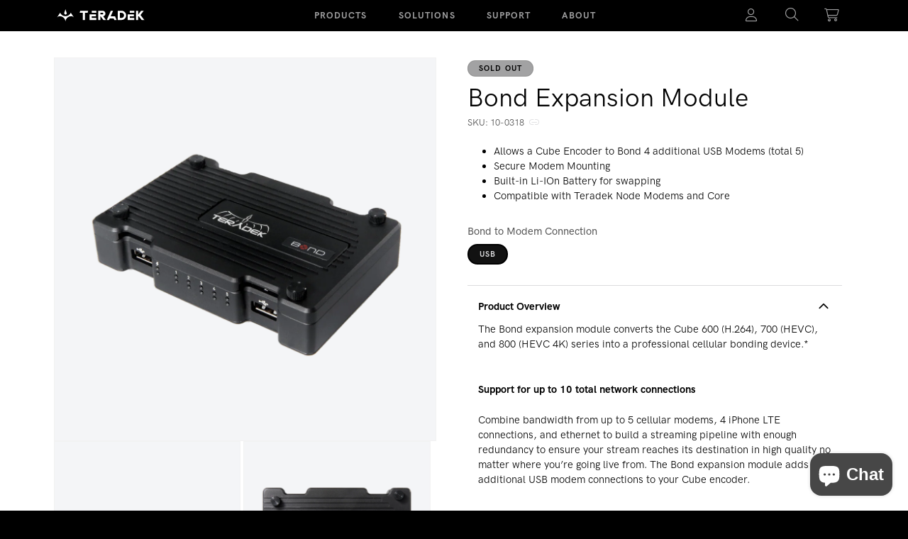

--- FILE ---
content_type: text/html; charset=utf-8
request_url: https://teradek.com/products/bond-module
body_size: 86420
content:















<!doctype html>
<html class="no-js" lang="en">
  <head>
    <meta charset="utf-8">
    <meta http-equiv="X-UA-Compatible" content="IE=edge">
    






  
  <script>
    console.log('social default', 'https://teradek.com/cdn/shopifycloud/storefront/assets/no-image-100-2a702f30_small.gif')
  </script>











  

<meta property="og:site_name" content="Teradek">
<meta property="og:url" content="https://teradek.com/products/bond-module">
<meta property="og:title" content="Bond Expansion Module">
<meta property="og:type" content="website">
<meta property="og:description" content="The Bond expansion module converts the Cube 600 (H.264), 700 (HEVC), and 800 (HEVC 4K) series into a professional cellular bonding device.* Support for up to 10 total network connections Combine bandwidth from up to 5 cellular modems, 4 iPhone LTE connections, and ethernet to build a streaming pipeline with enough redu">




    
    
    

    
    




<meta
      property="og:image"
      content="https://teradek.com/cdn/shop/files/10-0657_0006_Three-Quarters_1200x1200.png?v=1736819679"
    />
    <meta
      property="og:image:secure_url"
      content="https://teradek.com/cdn/shop/files/10-0657_0006_Three-Quarters_1200x1200.png?v=1736819679"
    />
  


    
    <meta property="og:image:width" content="1200" />
    <meta property="og:image:height" content="1200" />
    <meta property="og:image:alt" content="10-0657, 10-0757" />
  
















<meta name="twitter:title" content="Bond Expansion Module"> <meta name="twitter:description" content="The Bond expansion module converts the Cube 600 (H.264), 700 (HEVC), and 800 (HEVC 4K) series into a professional cellular bonding device.* Support for up to 10 total network connections Combine bandwidth from up to 5 cellular modems, 4 iPhone LTE connections, and ethernet to build a streaming pipeline with enough redu">


    
    
    
      
      
      <meta name="twitter:card" content="summary">
    
    
    <meta
      property="twitter:image"
      content="https://teradek.com/cdn/shop/files/10-0657_0006_Three-Quarters_1200x1200_crop_center.png?v=1736819679"
    />
    <meta property="twitter:image:width" content="1200" />
    <meta property="twitter:image:height" content="1200" />
    <meta property="twitter:image:alt" content="10-0657, 10-0757" />
  
    
    <meta name="viewport" content="width=device-width,initial-scale=1">
    <meta name="apple-mobile-web-app-capable" content="yes" />
    <meta name="theme-color" content="">
    
    <link rel="canonical" href="https://teradek.com/products/bond-module">

    <link href="//teradek.com/cdn/shop/t/158/assets/cs-instant-search.css?v=106071861623774370651767190445" rel="stylesheet" type="text/css" media="all" />
    <link href="//teradek.com/cdn/shop/t/158/assets/cs-pagination.css?v=158163336460996817871768221724" rel="stylesheet" type="text/css" media="all" />

    <style>
      @font-face {
        font-family: 'HKGP';
        font-weight: 300;
        src: url('//teradek.com/cdn/shop/t/158/assets/HKGroteskPro-Light.woff2?v=127985060412986213341764736106') format('woff2')
        , url('//teradek.com/cdn/shop/t/158/assets/HKGroteskPro-Light.woff?v=49967206773762771641764736105') format('woff');
      }

      @font-face {
        font-family: 'HKGP';
        font-weight: 400;
        src: url('//teradek.com/cdn/shop/t/158/assets/HKGroteskPro-Regular.woff2?v=816348203976225771764736104') format('woff2')
        , url('//teradek.com/cdn/shop/t/158/assets/HKGroteskPro-Regular.woff?v=47969129339060219011764736107') format('woff');

      }

      @font-face {
        font-family: 'HKGP';
        font-weight: 500;
        src: url('//teradek.com/cdn/shop/t/158/assets/HKGroteskPro-Medium.woff2?v=141621843597231773691764736106') format('woff2')
        , url('//teradek.com/cdn/shop/t/158/assets/HKGroteskPro-Medium.woff?v=38677084986966686601764736106') format('woff');
      }

      @font-face {
        font-family: 'HKGP';
        font-weight: 700;
        src: url('//teradek.com/cdn/shop/t/158/assets/HKGroteskPro-Bold.woff2?v=85430366810521520581764736105') format('woff2')
        , url('//teradek.com/cdn/shop/t/158/assets/HKGroteskPro-Bold.woff?v=150580370265473892591764736105') format('woff');
      }

      @font-face {
        font-family: 'HKGW500';
        font-weight: 500;
        src: url('//teradek.com/cdn/shop/t/158/assets/HKGroteskWide-Medium.woff2?v=175916679195741516001764736104') format('woff2')
        , url('//teradek.com/cdn/shop/t/158/assets/HKGroteskPro-Medium.woff?v=38677084986966686601764736106') format('woff');
      }


      @font-face {
        font-family: 'HKGP300';
        font-weight: 300;
        src: url('//teradek.com/cdn/shop/t/158/assets/HKGroteskPro-Light.woff2?v=127985060412986213341764736106') format('woff2')
        , url('//teradek.com/cdn/shop/t/158/assets/HKGroteskPro-Light.woff?v=49967206773762771641764736105') format('woff');
      }

      @font-face {
        font-family: 'HKGP400';
        font-weight: 400;

        src: url('//teradek.com/cdn/shop/t/158/assets/HKGroteskPro-Regular.woff2?v=816348203976225771764736104') format('woff2')
        , url('//teradek.com/cdn/shop/t/158/assets/HKGroteskPro-Regular.woff?v=47969129339060219011764736107') format('woff');

      }

      @font-face {
        font-family: 'HKGP500';
        font-weight: 500;
        src: url('//teradek.com/cdn/shop/t/158/assets/HKGroteskPro-Medium.woff2?v=141621843597231773691764736106') format('woff2')
        , url('//teradek.com/cdn/shop/t/158/assets/HKGroteskPro-Medium.woff?v=38677084986966686601764736106') format('woff');
      }

      @font-face {
        font-family: 'HKGP600';
        font-weight: 600;
        src: url('//teradek.com/cdn/shop/t/158/assets/HKGroteskPro-SemiBold.woff?v=160436514926037764041764736104') format('woff2')
        , url('//teradek.com/cdn/shop/t/158/assets/HKGroteskPro-SemiBold.woff?v=160436514926037764041764736104') format('woff');
      }

      @font-face {
        font-family: 'HKGP700';
        font-weight: 700;
        src: url('//teradek.com/cdn/shop/t/158/assets/HKGroteskPro-Bold.woff?v=150580370265473892591764736105') format('woff2')
        , url('//teradek.com/cdn/shop/t/158/assets/HKGroteskPro-Bold.woff?v=150580370265473892591764736105') format('woff');
      }


      @font-face {
        font-family: 'HKGW300';
        font-weight: 300;
        src: url('//teradek.com/cdn/shop/t/158/assets/HKGroteskWide-Light.woff2?v=178111482918595461661764736104') format('woff2')
        , url('//teradek.com/cdn/shop/t/158/assets/HKGroteskWide-Light.woff?v=135396632163990912641764736107') format('woff');
      }

      @font-face {
        font-family: 'HKGW400';
        font-weight: 400;
        src: url('//teradek.com/cdn/shop/t/158/assets/HKGroteskWide-Regular.woff2?v=61192685121392167651764736105') format('woff2')
        , url('//teradek.com/cdn/shop/t/158/assets/HKGroteskWide-Regular.woff?v=35799930568115824621764736105') format('woff');
      }

      @font-face {
        font-family: 'HKGW500';
        font-weight: 500;
        src: url('//teradek.com/cdn/shop/t/158/assets/HKGroteskWide-Medium.woff2?v=175916679195741516001764736104') format('woff2')
        , url('//teradek.com/cdn/shop/t/158/assets/HKGroteskWide-Medium.woff?v=128585918828340488371764736104') format('woff');
      }

      @font-face {
        font-family: 'HKGW600';
        font-weight: 600;
        src: url('//teradek.com/cdn/shop/t/158/assets/HKGroteskWide-SemiBold.woff?v=45384027356374571941764736105') format('woff2')
        , url('//teradek.com/cdn/shop/t/158/assets/HKGroteskWide-SemiBold.woff?v=45384027356374571941764736105') format('woff');
      }

      @font-face {
        font-family: 'HKGW700';
        font-weight: 700;
        src: url('//teradek.com/cdn/shop/t/158/assets/HKGroteskWide-Bold.woff?v=115935028539474574981764736105') format('woff2')
        , url('//teradek.com/cdn/shop/t/158/assets/HKGroteskWide-Bold.woff?v=115935028539474574981764736105') format('woff');
      }

      @font-face {
        font-family: 'HKGW900';
        font-weight: 900;
        src: url('//teradek.com/cdn/shop/t/158/assets/HKGroteskWide-ExtraBold.woff?v=159833019953324017321764736106') format('woff2')
        , url('//teradek.com/cdn/shop/t/158/assets/HKGroteskWide-ExtraBold.woff?v=159833019953324017321764736106') format('woff');
      }


      .font-HGW-300 {
        font-family: 'HKGW300' !important;
        font-weight: 300 !important;
      }
      .font-HGW-400 {
        font-family: 'HKGW400' !important;
        font-weight: 400 !important;
      }
      .font-HGW-500 {
        font-family: 'HKGW500' !important;
        font-weight: 500 !important;
      }
      .font-HGW-600 {
        font-family: 'HKGW600' !important;
        font-weight: 600 !important;
      }
      .font-HGW-700 {
        font-family: 'HKGW700' !important;
        font-weight: 700 !important;
      }
      .font-HGW-900 {
        font-family: 'HKGW900' !important;
        font-weight: 900 !important;
      }

    </style>


    <link
      id="favicon"
      rel="icon"
      type="image/x-icon"
      href="https://cdn.shopify.com/s/files/1/0095/4332/files/favicon-dark.svg?v=1703144654" />

    <script>
        function updateFavicon() {
          const isDarkMode = window.matchMedia('(prefers-color-scheme: dark)').matches;
          console.log("Detected Theme:", isDarkMode ? "Dark Mode" : "Light Mode");

          const newFavicon = isDarkMode
      ? "https://cdn.shopify.com/s/files/1/0095/4332/files/favicon-light.svg?v=1703144654"
      : "https://cdn.shopify.com/s/files/1/0095/4332/files/favicon-dark.svg?v=1703144654";

          console.log("Setting favicon to:", newFavicon);

          // Remove old favicon
          const oldFavicon = document.getElementById('favicon');
          if (oldFavicon) {
      oldFavicon.parentNode.removeChild(oldFavicon);
          }

          // Create new favicon link
          const newFaviconLink = document.createElement("link");
          newFaviconLink.id = "favicon";
          newFaviconLink.rel = "icon";
          newFaviconLink.type = "image/x-icon";
          newFaviconLink.href = newFavicon;

          // Append to head
          document.head.appendChild(newFaviconLink);
        }

        // Run on page load
        updateFavicon();

        // Listen for theme changes
        window.matchMedia('(prefers-color-scheme: dark)').addEventListener('change', (e) => {
          console.log("Theme changed! New theme:", e.matches ? "Dark Mode" : "Light Mode");
          updateFavicon();
        });
    </script><link
        rel="preconnect"
        href="https://fonts.shopifycdn.com"
        crossorigin><title>
      Bond Expansion Module

        &ndash; Teradek</title>

    
      <meta name="description" content="The Bond expansion module converts the Cube 600 (H.264), 700 (HEVC), and 800 (HEVC 4K) series into a professional cellular bonding device.* Support for up to 10 total network connections Combine bandwidth from up to 5 cellular modems, 4 iPhone LTE connections, and ethernet to build a streaming pipeline with enough redu">
    


    <script src="https://cdn-script.com/ajax/libs/jquery/3.7.1/jquery.min.js"></script>
    <script src="//teradek.com/cdn/shop/t/158/assets/constants.js?v=58251544750838685771764736104" defer="defer"></script>
    <script src="//teradek.com/cdn/shop/t/158/assets/pubsub.js?v=158357773527763999511764736105" defer="defer"></script>
    <script src="//teradek.com/cdn/shop/t/158/assets/global.js?v=143912517548197918311764744591" defer="defer"></script><script src="https://cdn.jsdelivr.net/npm/@iframe-resizer/parent@latest" defer></script>
  <link href="//teradek.com/cdn/shop/t/158/assets/BS5-cs-modal-styles.css?v=174967132784449549651764736104" rel="stylesheet" type="text/css" media="all" />
    


    
  <script>window.performance && window.performance.mark && window.performance.mark('shopify.content_for_header.start');</script><meta name="google-site-verification" content="LTW_NMJLSIUDtIMUWCNA3jTqEcmiHD6pkO6H3dK9GKQ">
<meta name="google-site-verification" content="0CYBuDzfLupWgm8RrJw_g-aoksej36EGbSIsy36OEjY">
<meta name="facebook-domain-verification" content="5ibsjb51eg3ppwqs46az4kze748vwu">
<meta name="facebook-domain-verification" content="1u7mzq0d4fe1qe0q2m3ngxkzd2ox5z">
<meta id="shopify-digital-wallet" name="shopify-digital-wallet" content="/954332/digital_wallets/dialog">
<meta name="shopify-checkout-api-token" content="52ae6a916f233d13b404a887f40f8472">
<meta id="in-context-paypal-metadata" data-shop-id="954332" data-venmo-supported="false" data-environment="production" data-locale="en_US" data-paypal-v4="true" data-currency="USD">
<link rel="alternate" type="application/json+oembed" href="https://teradek.com/products/bond-module.oembed">
<script async="async" src="/checkouts/internal/preloads.js?locale=en-US"></script>
<link rel="preconnect" href="https://shop.app" crossorigin="anonymous">
<script async="async" src="https://shop.app/checkouts/internal/preloads.js?locale=en-US&shop_id=954332" crossorigin="anonymous"></script>
<script id="apple-pay-shop-capabilities" type="application/json">{"shopId":954332,"countryCode":"US","currencyCode":"USD","merchantCapabilities":["supports3DS"],"merchantId":"gid:\/\/shopify\/Shop\/954332","merchantName":"Teradek","requiredBillingContactFields":["postalAddress","email","phone"],"requiredShippingContactFields":["postalAddress","email","phone"],"shippingType":"shipping","supportedNetworks":["visa","masterCard","amex","discover","elo","jcb"],"total":{"type":"pending","label":"Teradek","amount":"1.00"},"shopifyPaymentsEnabled":true,"supportsSubscriptions":true}</script>
<script id="shopify-features" type="application/json">{"accessToken":"52ae6a916f233d13b404a887f40f8472","betas":["rich-media-storefront-analytics"],"domain":"teradek.com","predictiveSearch":true,"shopId":954332,"locale":"en"}</script>
<script>var Shopify = Shopify || {};
Shopify.shop = "teradek-store.myshopify.com";
Shopify.locale = "en";
Shopify.currency = {"active":"USD","rate":"1.0"};
Shopify.country = "US";
Shopify.theme = {"name":"cs-websites\/teradek-bs-dawn-alt-rc","id":150727327922,"schema_name":"Dawn","schema_version":"12.0.0","theme_store_id":null,"role":"main"};
Shopify.theme.handle = "null";
Shopify.theme.style = {"id":null,"handle":null};
Shopify.cdnHost = "teradek.com/cdn";
Shopify.routes = Shopify.routes || {};
Shopify.routes.root = "/";</script>
<script type="module">!function(o){(o.Shopify=o.Shopify||{}).modules=!0}(window);</script>
<script>!function(o){function n(){var o=[];function n(){o.push(Array.prototype.slice.apply(arguments))}return n.q=o,n}var t=o.Shopify=o.Shopify||{};t.loadFeatures=n(),t.autoloadFeatures=n()}(window);</script>
<script>
  window.ShopifyPay = window.ShopifyPay || {};
  window.ShopifyPay.apiHost = "shop.app\/pay";
  window.ShopifyPay.redirectState = null;
</script>
<script id="shop-js-analytics" type="application/json">{"pageType":"product"}</script>
<script defer="defer" async type="module" src="//teradek.com/cdn/shopifycloud/shop-js/modules/v2/client.init-shop-cart-sync_BdyHc3Nr.en.esm.js"></script>
<script defer="defer" async type="module" src="//teradek.com/cdn/shopifycloud/shop-js/modules/v2/chunk.common_Daul8nwZ.esm.js"></script>
<script type="module">
  await import("//teradek.com/cdn/shopifycloud/shop-js/modules/v2/client.init-shop-cart-sync_BdyHc3Nr.en.esm.js");
await import("//teradek.com/cdn/shopifycloud/shop-js/modules/v2/chunk.common_Daul8nwZ.esm.js");

  window.Shopify.SignInWithShop?.initShopCartSync?.({"fedCMEnabled":true,"windoidEnabled":true});

</script>
<script defer="defer" async type="module" src="//teradek.com/cdn/shopifycloud/shop-js/modules/v2/client.payment-terms_MV4M3zvL.en.esm.js"></script>
<script defer="defer" async type="module" src="//teradek.com/cdn/shopifycloud/shop-js/modules/v2/chunk.common_Daul8nwZ.esm.js"></script>
<script defer="defer" async type="module" src="//teradek.com/cdn/shopifycloud/shop-js/modules/v2/chunk.modal_CQq8HTM6.esm.js"></script>
<script type="module">
  await import("//teradek.com/cdn/shopifycloud/shop-js/modules/v2/client.payment-terms_MV4M3zvL.en.esm.js");
await import("//teradek.com/cdn/shopifycloud/shop-js/modules/v2/chunk.common_Daul8nwZ.esm.js");
await import("//teradek.com/cdn/shopifycloud/shop-js/modules/v2/chunk.modal_CQq8HTM6.esm.js");

  
</script>
<script>
  window.Shopify = window.Shopify || {};
  if (!window.Shopify.featureAssets) window.Shopify.featureAssets = {};
  window.Shopify.featureAssets['shop-js'] = {"shop-cart-sync":["modules/v2/client.shop-cart-sync_QYOiDySF.en.esm.js","modules/v2/chunk.common_Daul8nwZ.esm.js"],"init-fed-cm":["modules/v2/client.init-fed-cm_DchLp9rc.en.esm.js","modules/v2/chunk.common_Daul8nwZ.esm.js"],"shop-button":["modules/v2/client.shop-button_OV7bAJc5.en.esm.js","modules/v2/chunk.common_Daul8nwZ.esm.js"],"init-windoid":["modules/v2/client.init-windoid_DwxFKQ8e.en.esm.js","modules/v2/chunk.common_Daul8nwZ.esm.js"],"shop-cash-offers":["modules/v2/client.shop-cash-offers_DWtL6Bq3.en.esm.js","modules/v2/chunk.common_Daul8nwZ.esm.js","modules/v2/chunk.modal_CQq8HTM6.esm.js"],"shop-toast-manager":["modules/v2/client.shop-toast-manager_CX9r1SjA.en.esm.js","modules/v2/chunk.common_Daul8nwZ.esm.js"],"init-shop-email-lookup-coordinator":["modules/v2/client.init-shop-email-lookup-coordinator_UhKnw74l.en.esm.js","modules/v2/chunk.common_Daul8nwZ.esm.js"],"pay-button":["modules/v2/client.pay-button_DzxNnLDY.en.esm.js","modules/v2/chunk.common_Daul8nwZ.esm.js"],"avatar":["modules/v2/client.avatar_BTnouDA3.en.esm.js"],"init-shop-cart-sync":["modules/v2/client.init-shop-cart-sync_BdyHc3Nr.en.esm.js","modules/v2/chunk.common_Daul8nwZ.esm.js"],"shop-login-button":["modules/v2/client.shop-login-button_D8B466_1.en.esm.js","modules/v2/chunk.common_Daul8nwZ.esm.js","modules/v2/chunk.modal_CQq8HTM6.esm.js"],"init-customer-accounts-sign-up":["modules/v2/client.init-customer-accounts-sign-up_C8fpPm4i.en.esm.js","modules/v2/client.shop-login-button_D8B466_1.en.esm.js","modules/v2/chunk.common_Daul8nwZ.esm.js","modules/v2/chunk.modal_CQq8HTM6.esm.js"],"init-shop-for-new-customer-accounts":["modules/v2/client.init-shop-for-new-customer-accounts_CVTO0Ztu.en.esm.js","modules/v2/client.shop-login-button_D8B466_1.en.esm.js","modules/v2/chunk.common_Daul8nwZ.esm.js","modules/v2/chunk.modal_CQq8HTM6.esm.js"],"init-customer-accounts":["modules/v2/client.init-customer-accounts_dRgKMfrE.en.esm.js","modules/v2/client.shop-login-button_D8B466_1.en.esm.js","modules/v2/chunk.common_Daul8nwZ.esm.js","modules/v2/chunk.modal_CQq8HTM6.esm.js"],"shop-follow-button":["modules/v2/client.shop-follow-button_CkZpjEct.en.esm.js","modules/v2/chunk.common_Daul8nwZ.esm.js","modules/v2/chunk.modal_CQq8HTM6.esm.js"],"lead-capture":["modules/v2/client.lead-capture_BntHBhfp.en.esm.js","modules/v2/chunk.common_Daul8nwZ.esm.js","modules/v2/chunk.modal_CQq8HTM6.esm.js"],"checkout-modal":["modules/v2/client.checkout-modal_CfxcYbTm.en.esm.js","modules/v2/chunk.common_Daul8nwZ.esm.js","modules/v2/chunk.modal_CQq8HTM6.esm.js"],"shop-login":["modules/v2/client.shop-login_Da4GZ2H6.en.esm.js","modules/v2/chunk.common_Daul8nwZ.esm.js","modules/v2/chunk.modal_CQq8HTM6.esm.js"],"payment-terms":["modules/v2/client.payment-terms_MV4M3zvL.en.esm.js","modules/v2/chunk.common_Daul8nwZ.esm.js","modules/v2/chunk.modal_CQq8HTM6.esm.js"]};
</script>
<script>(function() {
  var isLoaded = false;
  function asyncLoad() {
    if (isLoaded) return;
    isLoaded = true;
    var urls = ["https:\/\/chimpstatic.com\/mcjs-connected\/js\/users\/2bef56de7432364c71b7907c8\/5cf75d2909f89563cb9d9db1c.js?shop=teradek-store.myshopify.com","https:\/\/cdn.recovermycart.com\/scripts\/keepcart\/CartJS.min.js?shop=teradek-store.myshopify.com\u0026shop=teradek-store.myshopify.com","https:\/\/na.shgcdn3.com\/pixel-collector.js?shop=teradek-store.myshopify.com","https:\/\/clientcdn.pushengage.com\/shopify\/1ffd8169-ecd3-4a06-ba56-14e8b8f70b60.js?shop=teradek-store.myshopify.com"];
    for (var i = 0; i < urls.length; i++) {
      var s = document.createElement('script');
      s.type = 'text/javascript';
      s.async = true;
      s.src = urls[i];
      var x = document.getElementsByTagName('script')[0];
      x.parentNode.insertBefore(s, x);
    }
  };
  if(window.attachEvent) {
    window.attachEvent('onload', asyncLoad);
  } else {
    window.addEventListener('load', asyncLoad, false);
  }
})();</script>
<script id="__st">var __st={"a":954332,"offset":-28800,"reqid":"1b8934b9-affa-412c-8c07-df5478039a8c-1768963126","pageurl":"teradek.com\/products\/bond-module","u":"e27ea4f6e306","p":"product","rtyp":"product","rid":10127025229};</script>
<script>window.ShopifyPaypalV4VisibilityTracking = true;</script>
<script id="captcha-bootstrap">!function(){'use strict';const t='contact',e='account',n='new_comment',o=[[t,t],['blogs',n],['comments',n],[t,'customer']],c=[[e,'customer_login'],[e,'guest_login'],[e,'recover_customer_password'],[e,'create_customer']],r=t=>t.map((([t,e])=>`form[action*='/${t}']:not([data-nocaptcha='true']) input[name='form_type'][value='${e}']`)).join(','),a=t=>()=>t?[...document.querySelectorAll(t)].map((t=>t.form)):[];function s(){const t=[...o],e=r(t);return a(e)}const i='password',u='form_key',d=['recaptcha-v3-token','g-recaptcha-response','h-captcha-response',i],f=()=>{try{return window.sessionStorage}catch{return}},m='__shopify_v',_=t=>t.elements[u];function p(t,e,n=!1){try{const o=window.sessionStorage,c=JSON.parse(o.getItem(e)),{data:r}=function(t){const{data:e,action:n}=t;return t[m]||n?{data:e,action:n}:{data:t,action:n}}(c);for(const[e,n]of Object.entries(r))t.elements[e]&&(t.elements[e].value=n);n&&o.removeItem(e)}catch(o){console.error('form repopulation failed',{error:o})}}const l='form_type',E='cptcha';function T(t){t.dataset[E]=!0}const w=window,h=w.document,L='Shopify',v='ce_forms',y='captcha';let A=!1;((t,e)=>{const n=(g='f06e6c50-85a8-45c8-87d0-21a2b65856fe',I='https://cdn.shopify.com/shopifycloud/storefront-forms-hcaptcha/ce_storefront_forms_captcha_hcaptcha.v1.5.2.iife.js',D={infoText:'Protected by hCaptcha',privacyText:'Privacy',termsText:'Terms'},(t,e,n)=>{const o=w[L][v],c=o.bindForm;if(c)return c(t,g,e,D).then(n);var r;o.q.push([[t,g,e,D],n]),r=I,A||(h.body.append(Object.assign(h.createElement('script'),{id:'captcha-provider',async:!0,src:r})),A=!0)});var g,I,D;w[L]=w[L]||{},w[L][v]=w[L][v]||{},w[L][v].q=[],w[L][y]=w[L][y]||{},w[L][y].protect=function(t,e){n(t,void 0,e),T(t)},Object.freeze(w[L][y]),function(t,e,n,w,h,L){const[v,y,A,g]=function(t,e,n){const i=e?o:[],u=t?c:[],d=[...i,...u],f=r(d),m=r(i),_=r(d.filter((([t,e])=>n.includes(e))));return[a(f),a(m),a(_),s()]}(w,h,L),I=t=>{const e=t.target;return e instanceof HTMLFormElement?e:e&&e.form},D=t=>v().includes(t);t.addEventListener('submit',(t=>{const e=I(t);if(!e)return;const n=D(e)&&!e.dataset.hcaptchaBound&&!e.dataset.recaptchaBound,o=_(e),c=g().includes(e)&&(!o||!o.value);(n||c)&&t.preventDefault(),c&&!n&&(function(t){try{if(!f())return;!function(t){const e=f();if(!e)return;const n=_(t);if(!n)return;const o=n.value;o&&e.removeItem(o)}(t);const e=Array.from(Array(32),(()=>Math.random().toString(36)[2])).join('');!function(t,e){_(t)||t.append(Object.assign(document.createElement('input'),{type:'hidden',name:u})),t.elements[u].value=e}(t,e),function(t,e){const n=f();if(!n)return;const o=[...t.querySelectorAll(`input[type='${i}']`)].map((({name:t})=>t)),c=[...d,...o],r={};for(const[a,s]of new FormData(t).entries())c.includes(a)||(r[a]=s);n.setItem(e,JSON.stringify({[m]:1,action:t.action,data:r}))}(t,e)}catch(e){console.error('failed to persist form',e)}}(e),e.submit())}));const S=(t,e)=>{t&&!t.dataset[E]&&(n(t,e.some((e=>e===t))),T(t))};for(const o of['focusin','change'])t.addEventListener(o,(t=>{const e=I(t);D(e)&&S(e,y())}));const B=e.get('form_key'),M=e.get(l),P=B&&M;t.addEventListener('DOMContentLoaded',(()=>{const t=y();if(P)for(const e of t)e.elements[l].value===M&&p(e,B);[...new Set([...A(),...v().filter((t=>'true'===t.dataset.shopifyCaptcha))])].forEach((e=>S(e,t)))}))}(h,new URLSearchParams(w.location.search),n,t,e,['guest_login'])})(!0,!0)}();</script>
<script integrity="sha256-4kQ18oKyAcykRKYeNunJcIwy7WH5gtpwJnB7kiuLZ1E=" data-source-attribution="shopify.loadfeatures" defer="defer" src="//teradek.com/cdn/shopifycloud/storefront/assets/storefront/load_feature-a0a9edcb.js" crossorigin="anonymous"></script>
<script crossorigin="anonymous" defer="defer" src="//teradek.com/cdn/shopifycloud/storefront/assets/shopify_pay/storefront-65b4c6d7.js?v=20250812"></script>
<script data-source-attribution="shopify.dynamic_checkout.dynamic.init">var Shopify=Shopify||{};Shopify.PaymentButton=Shopify.PaymentButton||{isStorefrontPortableWallets:!0,init:function(){window.Shopify.PaymentButton.init=function(){};var t=document.createElement("script");t.src="https://teradek.com/cdn/shopifycloud/portable-wallets/latest/portable-wallets.en.js",t.type="module",document.head.appendChild(t)}};
</script>
<script data-source-attribution="shopify.dynamic_checkout.buyer_consent">
  function portableWalletsHideBuyerConsent(e){var t=document.getElementById("shopify-buyer-consent"),n=document.getElementById("shopify-subscription-policy-button");t&&n&&(t.classList.add("hidden"),t.setAttribute("aria-hidden","true"),n.removeEventListener("click",e))}function portableWalletsShowBuyerConsent(e){var t=document.getElementById("shopify-buyer-consent"),n=document.getElementById("shopify-subscription-policy-button");t&&n&&(t.classList.remove("hidden"),t.removeAttribute("aria-hidden"),n.addEventListener("click",e))}window.Shopify?.PaymentButton&&(window.Shopify.PaymentButton.hideBuyerConsent=portableWalletsHideBuyerConsent,window.Shopify.PaymentButton.showBuyerConsent=portableWalletsShowBuyerConsent);
</script>
<script data-source-attribution="shopify.dynamic_checkout.cart.bootstrap">document.addEventListener("DOMContentLoaded",(function(){function t(){return document.querySelector("shopify-accelerated-checkout-cart, shopify-accelerated-checkout")}if(t())Shopify.PaymentButton.init();else{new MutationObserver((function(e,n){t()&&(Shopify.PaymentButton.init(),n.disconnect())})).observe(document.body,{childList:!0,subtree:!0})}}));
</script>
<script id='scb4127' type='text/javascript' async='' src='https://teradek.com/cdn/shopifycloud/privacy-banner/storefront-banner.js'></script><link id="shopify-accelerated-checkout-styles" rel="stylesheet" media="screen" href="https://teradek.com/cdn/shopifycloud/portable-wallets/latest/accelerated-checkout-backwards-compat.css" crossorigin="anonymous">
<style id="shopify-accelerated-checkout-cart">
        #shopify-buyer-consent {
  margin-top: 1em;
  display: inline-block;
  width: 100%;
}

#shopify-buyer-consent.hidden {
  display: none;
}

#shopify-subscription-policy-button {
  background: none;
  border: none;
  padding: 0;
  text-decoration: underline;
  font-size: inherit;
  cursor: pointer;
}

#shopify-subscription-policy-button::before {
  box-shadow: none;
}

      </style>
<script id="sections-script" data-sections="header" defer="defer" src="//teradek.com/cdn/shop/t/158/compiled_assets/scripts.js?v=182475"></script>
<script>window.performance && window.performance.mark && window.performance.mark('shopify.content_for_header.end');</script>
  





  <script type="text/javascript">
    
      window.__shgMoneyFormat = window.__shgMoneyFormat || {"USD":{"currency":"USD","currency_symbol":"$","currency_symbol_location":"left","decimal_places":2,"decimal_separator":".","thousands_separator":","}};
    
    window.__shgCurrentCurrencyCode = window.__shgCurrentCurrencyCode || {
      currency: "USD",
      currency_symbol: "$",
      decimal_separator: ".",
      thousands_separator: ",",
      decimal_places: 2,
      currency_symbol_location: "left"
    };
  </script>





    <style data-shopify>
      @font-face {
  font-family: Assistant;
  font-weight: 400;
  font-style: normal;
  font-display: swap;
  src: url("//teradek.com/cdn/fonts/assistant/assistant_n4.9120912a469cad1cc292572851508ca49d12e768.woff2") format("woff2"),
       url("//teradek.com/cdn/fonts/assistant/assistant_n4.6e9875ce64e0fefcd3f4446b7ec9036b3ddd2985.woff") format("woff");
}

      @font-face {
  font-family: Assistant;
  font-weight: 700;
  font-style: normal;
  font-display: swap;
  src: url("//teradek.com/cdn/fonts/assistant/assistant_n7.bf44452348ec8b8efa3aa3068825305886b1c83c.woff2") format("woff2"),
       url("//teradek.com/cdn/fonts/assistant/assistant_n7.0c887fee83f6b3bda822f1150b912c72da0f7b64.woff") format("woff");
}

      
      
      @font-face {
  font-family: Assistant;
  font-weight: 400;
  font-style: normal;
  font-display: swap;
  src: url("//teradek.com/cdn/fonts/assistant/assistant_n4.9120912a469cad1cc292572851508ca49d12e768.woff2") format("woff2"),
       url("//teradek.com/cdn/fonts/assistant/assistant_n4.6e9875ce64e0fefcd3f4446b7ec9036b3ddd2985.woff") format("woff");
}


      
        :root,
        .color-background-1 {
          --color-background: 255, 
          255, 
          255;
          
            --gradient-background: #ffffff;
          

          

          --color-foreground: 18, 
          18, 
          18;
          --color-background-contrast: 191, 
          191, 
          191;
          --color-shadow: 18, 
          18, 
          18;
          --color-button: 18, 
          18, 
          18;
          --color-button-text: 255, 
          255, 
          255;
          --color-secondary-button: 255, 
          255, 
          255;
          --color-secondary-button-text: 18, 
          18, 
          18;
          --color-link: 18, 
          18, 
          18;
          --color-badge-foreground: 18, 
          18, 
          18;
          --color-badge-background: 255, 
          255, 
          255;
          --color-badge-border: 18, 
          18, 
          18;
          --payment-terms-background-color: rgb(255 255 255);
        }
      
        
        .color-background-2 {
          --color-background: 243, 
          243, 
          243;
          
            --gradient-background: #f3f3f3;
          

          

          --color-foreground: 18, 
          18, 
          18;
          --color-background-contrast: 179, 
          179, 
          179;
          --color-shadow: 18, 
          18, 
          18;
          --color-button: 18, 
          18, 
          18;
          --color-button-text: 243, 
          243, 
          243;
          --color-secondary-button: 243, 
          243, 
          243;
          --color-secondary-button-text: 18, 
          18, 
          18;
          --color-link: 18, 
          18, 
          18;
          --color-badge-foreground: 18, 
          18, 
          18;
          --color-badge-background: 243, 
          243, 
          243;
          --color-badge-border: 18, 
          18, 
          18;
          --payment-terms-background-color: rgb(243 243 243);
        }
      
        
        .color-inverse {
          --color-background: 36, 
          40, 
          51;
          
            --gradient-background: #242833;
          

          

          --color-foreground: 255, 
          255, 
          255;
          --color-background-contrast: 47, 
          52, 
          66;
          --color-shadow: 18, 
          18, 
          18;
          --color-button: 255, 
          255, 
          255;
          --color-button-text: 0, 
          0, 
          0;
          --color-secondary-button: 36, 
          40, 
          51;
          --color-secondary-button-text: 255, 
          255, 
          255;
          --color-link: 255, 
          255, 
          255;
          --color-badge-foreground: 255, 
          255, 
          255;
          --color-badge-background: 36, 
          40, 
          51;
          --color-badge-border: 255, 
          255, 
          255;
          --payment-terms-background-color: rgb(36 40 51);
        }
      
        
        .color-accent-1 {
          --color-background: 18, 
          18, 
          18;
          
            --gradient-background: #121212;
          

          

          --color-foreground: 255, 
          255, 
          255;
          --color-background-contrast: 146, 
          146, 
          146;
          --color-shadow: 18, 
          18, 
          18;
          --color-button: 255, 
          255, 
          255;
          --color-button-text: 18, 
          18, 
          18;
          --color-secondary-button: 18, 
          18, 
          18;
          --color-secondary-button-text: 255, 
          255, 
          255;
          --color-link: 255, 
          255, 
          255;
          --color-badge-foreground: 255, 
          255, 
          255;
          --color-badge-background: 18, 
          18, 
          18;
          --color-badge-border: 255, 
          255, 
          255;
          --payment-terms-background-color: rgb(18 18 18);
        }
      
        
        .color-accent-2 {
          --color-background: 51, 
          79, 
          180;
          
            --gradient-background: #334fb4;
          

          

          --color-foreground: 255, 
          255, 
          255;
          --color-background-contrast: 23, 
          35, 
          81;
          --color-shadow: 18, 
          18, 
          18;
          --color-button: 255, 
          255, 
          255;
          --color-button-text: 51, 
          79, 
          180;
          --color-secondary-button: 51, 
          79, 
          180;
          --color-secondary-button-text: 255, 
          255, 
          255;
          --color-link: 255, 
          255, 
          255;
          --color-badge-foreground: 255, 
          255, 
          255;
          --color-badge-background: 51, 
          79, 
          180;
          --color-badge-border: 255, 
          255, 
          255;
          --payment-terms-background-color: rgb(51 79 180);
        }
      
        
        .color-scheme-5a6d4dd5-395a-4c52-af1f-d3dc808c4b4e {
          --color-background: 255, 
          255, 
          255;
          
            --gradient-background: #ffffff;
          

          

          --color-foreground: 18, 
          18, 
          18;
          --color-background-contrast: 191, 
          191, 
          191;
          --color-shadow: 18, 
          18, 
          18;
          --color-button: 18, 
          18, 
          18;
          --color-button-text: 255, 
          255, 
          255;
          --color-secondary-button: 255, 
          255, 
          255;
          --color-secondary-button-text: 18, 
          18, 
          18;
          --color-link: 18, 
          18, 
          18;
          --color-badge-foreground: 18, 
          18, 
          18;
          --color-badge-background: 255, 
          255, 
          255;
          --color-badge-border: 18, 
          18, 
          18;
          --payment-terms-background-color: rgb(255 255 255);
        }
      

      body, .color-background-1, .color-background-2, .color-inverse, .color-accent-1, .color-accent-2, .color-scheme-5a6d4dd5-395a-4c52-af1f-d3dc808c4b4e {
        color: rgba(var(--color-foreground), 0.75);
        background-color: rgb(var(--color-background));
      }


      :root {
        // Parts that are not required from Dawn and are supplied by Bootstrap are commented


        /*
   --font-body-family: Assistant, sans-serif;
   --font-body-style: normal;
   --font-body-weight: 400;
   --font-body-weight-bold: 700;

   --font-heading-family: Assistant, sans-serif;
   --font-heading-style: normal;
   --font-heading-weight: 400;

   --font-body-scale: 1.0;
   --font-heading-scale: 1.0;
*/

        --media-padding: px;
        --media-border-opacity: 0.05;
        --media-border-width: 1px;
        --media-radius: 0px;
        --media-shadow-opacity: 0.0;
        --media-shadow-horizontal-offset: 0px;
        --media-shadow-vertical-offset: -40px;
        --media-shadow-blur-radius: 5px;
        --media-shadow-visible: 0;


    /*
   --page-width: 160rem;
   --page-width-margin: 0rem;
*/

    --product-card-image-padding: 0.0rem;
    --product-card-corner-radius: 0.0rem;
    --product-card-text-alignment: left;
    --product-card-border-width: 0.0rem;
    --product-card-border-opacity: 0.1;
    --product-card-shadow-opacity: 0.0;
    --product-card-shadow-visible: 0;
  --product-card-shadow-horizontal-offset: 0.0rem;
  --product-card-shadow-vertical-offset: 0.4rem;
  --product-card-shadow-blur-radius: 0.5rem;

  --collection-card-image-padding: 0.0rem;
  --collection-card-corner-radius: 0.0rem;
  --collection-card-text-alignment: left;
  --collection-card-border-width: 0.0rem;
  --collection-card-border-opacity: 0.1;
  --collection-card-shadow-opacity: 0.0;
  --collection-card-shadow-visible: 0;
  --collection-card-shadow-horizontal-offset: 0.0rem;
  --collection-card-shadow-vertical-offset: 0.4rem;
  --collection-card-shadow-blur-radius: 0.5rem;

  --blog-card-image-padding: 0.0rem;
  --blog-card-corner-radius: 0.0rem;
  --blog-card-text-alignment: left;
  --blog-card-border-width: 0.0rem;
  --blog-card-border-opacity: 0.1;
  --blog-card-shadow-opacity: 0.0;
  --blog-card-shadow-visible: 0;
  --blog-card-shadow-horizontal-offset: 0.0rem;
  --blog-card-shadow-vertical-offset: 0.4rem;
  --blog-card-shadow-blur-radius: 0.5rem;

  --badge-corner-radius: 1.6rem;

  --popup-border-width: 1px;
  --popup-border-opacity: 0.1;
  --popup-corner-radius: 0px;
  --popup-shadow-opacity: 0.05;
  --popup-shadow-horizontal-offset: 0px;
  --popup-shadow-vertical-offset: 4px;
  --popup-shadow-blur-radius: 5px;

  --drawer-border-width: 1px;
  --drawer-border-opacity: 0.1;
  --drawer-shadow-opacity: 0.0;
  --drawer-shadow-horizontal-offset: 0px;
  --drawer-shadow-vertical-offset: 4px;
  --drawer-shadow-blur-radius: 5px;

  --spacing-sections-desktop: 0px;
  --spacing-sections-mobile: 0
px;

  --grid-desktop-vertical-spacing: 8px;
  --grid-desktop-horizontal-spacing: 8px;
  --grid-mobile-vertical-spacing: 4px;
  --grid-mobile-horizontal-spacing: 4px;

  --text-boxes-border-opacity: 0.1;
  --text-boxes-border-width: 0px;
  --text-boxes-radius: 0px;
  --text-boxes-shadow-opacity: 0.0;
  --text-boxes-shadow-visible: 0;
  --text-boxes-shadow-horizontal-offset: 0px;
  --text-boxes-shadow-vertical-offset: 4px;
  --text-boxes-shadow-blur-radius: 5px;

  --buttons-radius: 0px;
  --buttons-radius-outset: 0px;
  --buttons-border-width: 1
px;
  --buttons-border-opacity: 1.0;
  --buttons-shadow-opacity: 0.0;
  --buttons-shadow-visible: 0;
  --buttons-shadow-horizontal-offset: 0px;
  --buttons-shadow-vertical-offset: 4px;
  --buttons-shadow-blur-radius: 5px;
  --buttons-border-offset: 0px;

  --inputs-radius: 0px;
  --inputs-border-width: 1px;
  --inputs-border-opacity: 0.55;
  --inputs-shadow-opacity: 0.0;
  --inputs-shadow-horizontal-offset: 0px;
  --inputs-margin-offset: 0px;
  --inputs-shadow-vertical-offset: 4px;
  --inputs-shadow-blur-radius: 5px;
  --inputs-radius-outset: 0px;

  --variant-pills-radius: 40px;
  --variant-pills-border-width: 1px;
  --variant-pills-border-opacity: 0.55;
  --variant-pills-shadow-opacity: 0.0;
  --variant-pills-shadow-horizontal-offset: 0px;
  --variant-pills-shadow-vertical-offset: 4px;
  --variant-pills-shadow-blur-radius: 5px;
}

*,
*::before,
*::after {
  box-sizing: inherit;
}


/*
   html {
   box-sizing: border-box;
   font-size: calc (var (--font-body-scale) * 62.5%) ;
   height: 100%;
   }

   body {
   display: grid;
   grid-template-rows: auto auto 1fr auto;
   grid-template-columns: 100%;
   min-height: 100%;
   margin: 0;
   font-size: 1.5rem;
   letter-spacing: 0.06rem;
   line-height: calc (1 + 0.8 / var (--font-body-scale) ) ;
   font-family: var (--font-body-family) ;
   font-style: var (--font-body-style) ;
   font-weight: var (--font-body-weight) ;
   }

   @media screen and (min-width: 750px) {
   body {
   font-size: 1.6rem;
   }
   }
*/
@media (min-width: 2560px) {
  html,
  body,
  .canvas {
    font-size: 24px !important;
  }
}
    </style>

    <link href="//teradek.com/cdn/shop/t/158/assets/base.css?v=163672430018301203791766773623" rel="stylesheet" type="text/css" media="all" />
    <style>


/*
   @font-face {
   font-family: 'HKGP';
   font-weight: 700;
   src: url('//teradek.com/cdn/shop/t/158/assets/HKGroteskPro-Bold.woff2?v=85430366810521520581764736105') format('woff2')
   , url('//teradek.com/cdn/shop/t/158/assets/HKGroteskPro-Bold.woff?v=150580370265473892591764736105') format('woff');
   }

   @font-face {
   font-family: 'HKGP';
   font-weight: 600;
   src: url('//teradek.com/cdn/shop/t/158/assets/HKGroteskPro-SemiBold.woff2?v=140162934581562616321764736104') format('woff2')
   , url('//teradek.com/cdn/shop/t/158/assets/HKGroteskPro-SemiBold.woff?v=160436514926037764041764736104') format('woff');
   }

   @font-face {
   font-family: 'HKGP';
   font-weight: 500;
   src: url('//teradek.com/cdn/shop/t/158/assets/HKGroteskPro-Medium.woff2?v=141621843597231773691764736106') format('woff2')
   , url('//teradek.com/cdn/shop/t/158/assets/HKGroteskPro-Medium.woff?v=38677084986966686601764736106') format('woff');
   }

   @font-face {
   font-family: 'HKGP';
   font-weight: 400;
   src: url('//teradek.com/cdn/shop/t/158/assets/HKGroteskPro-Regular.woff2?v=816348203976225771764736104') format('woff2')
   , url('//teradek.com/cdn/shop/t/158/assets/HKGroteskPro-Regular.woff?v=47969129339060219011764736107') format('woff');

   }

   @font-face {
   font-family: 'HKGP';
   font-weight: 300;
   src: url('//teradek.com/cdn/shop/t/158/assets/HKGroteskPro-Light.woff2?v=127985060412986213341764736106') format('woff2')
   , url('//teradek.com/cdn/shop/t/158/assets/HKGroteskPro-Light.woff?v=49967206773762771641764736105') format('woff');
   }
*/</style><link href="//teradek.com/cdn/shop/t/158/assets/cs-bootstrap-global.css?v=148471653240701665981764736106" rel="stylesheet" type="text/css" media="all" /><link href="//teradek.com/cdn/shop/t/158/assets/cs-bootstrap-custom.css?v=133006460628579147131764736105" rel="stylesheet" type="text/css" media="all" /><script
  src="https://cdn.jsdelivr.net/npm/bootstrap@5.3.2/dist/js/bootstrap.bundle.min.js"
  integrity="sha384-C6RzsynM9kWDrMNeT87bh95OGNyZPhcTNXj1NW7RuBCsyN/o0jlpcV8Qyq46cDfL"
  crossorigin="anonymous"></script>
    <script src="https://kit.fontawesome.com/f5142831df.js" crossorigin="anonymous"></script><link
        rel="preload"
        as="font"
        href="//teradek.com/cdn/fonts/assistant/assistant_n4.9120912a469cad1cc292572851508ca49d12e768.woff2"
        type="font/woff2"
        crossorigin><link
        rel="preload"
        as="font"
        href="//teradek.com/cdn/fonts/assistant/assistant_n4.9120912a469cad1cc292572851508ca49d12e768.woff2"
        type="font/woff2"
        crossorigin><link href="//teradek.com/cdn/shop/t/158/assets/component-localization-form.css?v=143319823105703127341764736105" rel="stylesheet" type="text/css" media="all" />
      <script src="//teradek.com/cdn/shop/t/158/assets/localization-form.js?v=161644695336821385561764736107" defer="defer"></script><link
        rel="stylesheet"
        href="//teradek.com/cdn/shop/t/158/assets/component-predictive-search.css?v=118923337488134913561764736104"
        media="print"
        onload="this.media='all'"><script>
      document.documentElement.className = document.documentElement.className.replace('no-js', 'js');
      if (Shopify.designMode) {
        document.documentElement.classList.add('shopify-design-mode');
      }
    </script>

    

<script type="text/javascript">
  
    window.SHG_CUSTOMER = null;
  
</script>







  <!-- BEGIN app block: shopify://apps/boost-ai-search-filter/blocks/boost-sd-ssr/7fc998ae-a150-4367-bab8-505d8a4503f7 --><script type="text/javascript">"use strict";(()=>{var __typeError=msg=>{throw TypeError(msg)};var __accessCheck=(obj,member,msg)=>member.has(obj)||__typeError("Cannot "+msg);var __privateGet=(obj,member,getter)=>(__accessCheck(obj,member,"read from private field"),getter?getter.call(obj):member.get(obj));var __privateAdd=(obj,member,value)=>member.has(obj)?__typeError("Cannot add the same private member more than once"):member instanceof WeakSet?member.add(obj):member.set(obj,value);var __privateSet=(obj,member,value,setter)=>(__accessCheck(obj,member,"write to private field"),setter?setter.call(obj,value):member.set(obj,value),value);var __privateMethod=(obj,member,method)=>(__accessCheck(obj,member,"access private method"),method);function mergeDeepMutate(target,...sources){if(!target)return target;if(sources.length===0)return target;const isObject=obj=>!!obj&&typeof obj==="object";const isPlainObject=obj=>{if(!isObject(obj))return false;const proto=Object.getPrototypeOf(obj);return proto===Object.prototype||proto===null};for(const source of sources){if(!source)continue;for(const key in source){const sourceValue=source[key];if(!(key in target)){target[key]=sourceValue;continue}const targetValue=target[key];if(Array.isArray(targetValue)&&Array.isArray(sourceValue)){target[key]=targetValue.concat(...sourceValue)}else if(isPlainObject(targetValue)&&isPlainObject(sourceValue)){target[key]=mergeDeepMutate(targetValue,sourceValue)}else{target[key]=sourceValue}}}return target}var _config,_dataObjects,_modules,_cachedModulesByConstructor,_status,_cachedEventListeners,_registryBlockListeners,_readyListeners,_blocks,_Application_instances,extendAppConfigFromModules_fn,extendAppConfigFromGlobalVariables_fn,initializeDataObjects_fn,resetBlocks_fn,loadModuleEventListeners_fn;var Application=class{constructor(config,dataObjects){__privateAdd(this,_Application_instances);__privateAdd(this,_config);__privateAdd(this,_dataObjects);__privateAdd(this,_modules,[]);__privateAdd(this,_cachedModulesByConstructor,new Map);__privateAdd(this,_status,"created");__privateAdd(this,_cachedEventListeners,{});__privateAdd(this,_registryBlockListeners,[]);__privateAdd(this,_readyListeners,[]);this.mode="production";this.logLevel=1;__privateAdd(this,_blocks,{});const boostWidgetIntegration=window.boostWidgetIntegration;__privateSet(this,_config,config||{logLevel:boostWidgetIntegration?.config?.logLevel,env:"production"});this.logLevel=__privateGet(this,_config).logLevel??(this.mode==="production"?2:this.logLevel);if(__privateGet(this,_config).logLevel==null){__privateGet(this,_config).logLevel=this.logLevel}__privateSet(this,_dataObjects,dataObjects||{});this.logger={debug:(...args)=>{if(this.logLevel<=0){console.debug("Boost > [DEBUG] ",...args)}},info:(...args)=>{if(this.logLevel<=1){console.info("Boost > [INFO] ",...args)}},warn:(...args)=>{if(this.logLevel<=2){console.warn("Boost > [WARN] ",...args)}},error:(...args)=>{if(this.logLevel<=3){console.error("Boost > [ERROR] ",...args)}}}}get blocks(){return __privateGet(this,_blocks)}get config(){return __privateGet(this,_config)}get dataObjects(){return __privateGet(this,_dataObjects)}get status(){return __privateGet(this,_status)}get modules(){return __privateGet(this,_modules)}bootstrap(){if(__privateGet(this,_status)==="bootstrapped"){this.logger.warn("Application already bootstrapped");return}if(__privateGet(this,_status)==="started"){this.logger.warn("Application already started");return}__privateMethod(this,_Application_instances,loadModuleEventListeners_fn).call(this);this.dispatchLifecycleEvent({name:"onBeforeAppBootstrap",payload:null});if(__privateGet(this,_config)?.customization?.app?.onBootstrap){__privateGet(this,_config).customization.app.onBootstrap(this)}__privateMethod(this,_Application_instances,extendAppConfigFromModules_fn).call(this);__privateMethod(this,_Application_instances,extendAppConfigFromGlobalVariables_fn).call(this);__privateMethod(this,_Application_instances,initializeDataObjects_fn).call(this);this.assignGlobalVariables();__privateSet(this,_status,"bootstrapped");this.dispatchLifecycleEvent({name:"onAppBootstrap",payload:null})}async initModules(){await Promise.all(__privateGet(this,_modules).map(async module=>{if(!module.shouldInit()){this.logger.info("Module not initialized",module.constructor.name,"shouldInit returned false");return}module.onBeforeModuleInit?.();this.dispatchLifecycleEvent({name:"onBeforeModuleInit",payload:{module}});this.logger.info(`Initializing ${module.constructor.name} module`);try{await module.init();this.dispatchLifecycleEvent({name:"onModuleInit",payload:{module}})}catch(error){this.logger.error(`Error initializing module ${module.constructor.name}:`,error);this.dispatchLifecycleEvent({name:"onModuleError",payload:{module,error:error instanceof Error?error:new Error(String(error))}})}}))}getModule(constructor){const module=__privateGet(this,_cachedModulesByConstructor).get(constructor);if(module&&!module.shouldInit()){return void 0}return module}getModuleByName(name){const module=__privateGet(this,_modules).find(mod=>{const ModuleClass=mod.constructor;return ModuleClass.moduleName===name});if(module&&!module.shouldInit()){return void 0}return module}registerBlock(block){if(!block.id){this.logger.error("Block id is required");return}const blockId=block.id;if(__privateGet(this,_blocks)[blockId]){this.logger.error(`Block with id ${blockId} already exists`);return}__privateGet(this,_blocks)[blockId]=block;if(window.boostWidgetIntegration.blocks){window.boostWidgetIntegration.blocks[blockId]=block}this.dispatchLifecycleEvent({name:"onRegisterBlock",payload:{block}});__privateGet(this,_registryBlockListeners).forEach(listener=>{try{listener(block)}catch(error){this.logger.error("Error in registry block listener:",error)}})}addRegistryBlockListener(listener){__privateGet(this,_registryBlockListeners).push(listener);Object.values(__privateGet(this,_blocks)).forEach(block=>{try{listener(block)}catch(error){this.logger.error("Error in registry block listener for existing block:",error)}})}removeRegistryBlockListener(listener){const index=__privateGet(this,_registryBlockListeners).indexOf(listener);if(index>-1){__privateGet(this,_registryBlockListeners).splice(index,1)}}onReady(handler){if(__privateGet(this,_status)==="started"){try{handler()}catch(error){this.logger.error("Error in ready handler:",error)}}else{__privateGet(this,_readyListeners).push(handler)}}assignGlobalVariables(){if(!window.boostWidgetIntegration){window.boostWidgetIntegration={}}Object.assign(window.boostWidgetIntegration,{TAEApp:this,config:this.config,dataObjects:__privateGet(this,_dataObjects),blocks:this.blocks})}async start(){this.logger.info("Application starting");this.bootstrap();this.dispatchLifecycleEvent({name:"onBeforeAppStart",payload:null});await this.initModules();__privateSet(this,_status,"started");this.dispatchLifecycleEvent({name:"onAppStart",payload:null});__privateGet(this,_readyListeners).forEach(listener=>{try{listener()}catch(error){this.logger.error("Error in ready listener:",error)}});if(__privateGet(this,_config)?.customization?.app?.onStart){__privateGet(this,_config).customization.app.onStart(this)}}destroy(){if(__privateGet(this,_status)!=="started"){this.logger.warn("Application not started yet");return}__privateGet(this,_modules).forEach(module=>{this.dispatchLifecycleEvent({name:"onModuleDestroy",payload:{module}});module.destroy()});__privateSet(this,_modules,[]);__privateMethod(this,_Application_instances,resetBlocks_fn).call(this);__privateSet(this,_status,"destroyed");this.dispatchLifecycleEvent({name:"onAppDestroy",payload:null})}setLogLevel(level){this.logLevel=level;this.updateConfig({logLevel:level})}loadModule(ModuleConstructor){if(!ModuleConstructor){return this}const app=this;const moduleInstance=new ModuleConstructor(app);if(__privateGet(app,_cachedModulesByConstructor).has(ModuleConstructor)){this.logger.warn(`Module ${ModuleConstructor.name} already loaded`);return app}__privateGet(this,_modules).push(moduleInstance);__privateGet(this,_cachedModulesByConstructor).set(ModuleConstructor,moduleInstance);this.logger.info(`Module ${ModuleConstructor.name} already loaded`);return app}updateConfig(newConfig){if(typeof newConfig==="function"){__privateSet(this,_config,newConfig(__privateGet(this,_config)))}else{mergeDeepMutate(__privateGet(this,_config),newConfig)}return this.config}dispatchLifecycleEvent(event){switch(event.name){case"onBeforeAppBootstrap":this.triggerEvent("onBeforeAppBootstrap",event);break;case"onAppBootstrap":this.logger.info("Application bootstrapped");this.triggerEvent("onAppBootstrap",event);break;case"onBeforeModuleInit":this.triggerEvent("onBeforeModuleInit",event);break;case"onModuleInit":this.logger.info(`Module ${event.payload.module.constructor.name} initialized`);this.triggerEvent("onModuleInit",event);break;case"onModuleDestroy":this.logger.info(`Module ${event.payload.module.constructor.name} destroyed`);this.triggerEvent("onModuleDestroy",event);break;case"onBeforeAppStart":this.triggerEvent("onBeforeAppStart",event);break;case"onAppStart":this.logger.info("Application started");this.triggerEvent("onAppStart",event);break;case"onAppDestroy":this.logger.info("Application destroyed");this.triggerEvent("onAppDestroy",event);break;case"onAppError":this.logger.error("Application error",event.payload.error);this.triggerEvent("onAppError",event);break;case"onModuleError":this.logger.error("Module error",event.payload.module.constructor.name,event.payload.error);this.triggerEvent("onModuleError",event);break;case"onRegisterBlock":this.logger.info(`Block registered with id: ${event.payload.block.id}`);this.triggerEvent("onRegisterBlock",event);break;default:this.logger.warn("Unknown lifecycle event",event);break}}triggerEvent(eventName,event){const eventListeners=__privateGet(this,_cachedEventListeners)[eventName];if(eventListeners){eventListeners.forEach(listener=>{try{if(eventName==="onRegisterBlock"&&event.payload&&"block"in event.payload){listener(event.payload.block)}else{listener(event)}}catch(error){this.logger.error(`Error in event listener for ${eventName}:`,error,"Event data:",event)}})}}};_config=new WeakMap;_dataObjects=new WeakMap;_modules=new WeakMap;_cachedModulesByConstructor=new WeakMap;_status=new WeakMap;_cachedEventListeners=new WeakMap;_registryBlockListeners=new WeakMap;_readyListeners=new WeakMap;_blocks=new WeakMap;_Application_instances=new WeakSet;extendAppConfigFromModules_fn=function(){__privateGet(this,_modules).forEach(module=>{const extendAppConfig=module.extendAppConfig;if(extendAppConfig){mergeDeepMutate(__privateGet(this,_config),extendAppConfig)}})};extendAppConfigFromGlobalVariables_fn=function(){const initializedGlobalConfig=window.boostWidgetIntegration?.config;if(initializedGlobalConfig){mergeDeepMutate(__privateGet(this,_config),initializedGlobalConfig)}};initializeDataObjects_fn=function(){__privateGet(this,_modules).forEach(module=>{const dataObject=module.dataObject;if(dataObject){mergeDeepMutate(__privateGet(this,_dataObjects),dataObject)}})};resetBlocks_fn=function(){this.logger.info("Resetting all blocks");__privateSet(this,_blocks,{})};loadModuleEventListeners_fn=function(){__privateSet(this,_cachedEventListeners,{});const eventNames=["onBeforeAppBootstrap","onAppBootstrap","onModuleInit","onModuleDestroy","onBeforeAppStart","onAppStart","onAppDestroy","onAppError","onModuleError","onRegisterBlock"];__privateGet(this,_modules).forEach(module=>{eventNames.forEach(eventName=>{const eventListener=(...args)=>{if(this.status==="bootstrapped"||this.status==="started"){if(!module.shouldInit())return}return module[eventName]?.(...args)};if(typeof eventListener==="function"){if(!__privateGet(this,_cachedEventListeners)[eventName]){__privateGet(this,_cachedEventListeners)[eventName]=[]}if(eventName==="onRegisterBlock"){__privateGet(this,_cachedEventListeners)[eventName]?.push((block=>{eventListener.call(module,block)}))}else{__privateGet(this,_cachedEventListeners)[eventName]?.push(eventListener.bind(module))}}})})};var _app;var Module=class{constructor(app){__privateAdd(this,_app);__privateSet(this,_app,app)}shouldInit(){return true}destroy(){__privateSet(this,_app,void 0)}init(){}get app(){if(!__privateGet(this,_app)){throw new Error("Module not initialized")}return Object.freeze(__privateGet(this,_app))}get extendAppConfig(){return{}}get dataObject(){return{}}};_app=new WeakMap;var _boostTAEApp;var BoostTAEAppModule=class extends Module{constructor(){super(...arguments);__privateAdd(this,_boostTAEApp,null)}get TAEApp(){const boostTAE=getBoostTAE();if(!boostTAE){throw new Error("Boost TAE is not initialized")}__privateSet(this,_boostTAEApp,boostTAE);return __privateGet(this,_boostTAEApp)}get TAEAppConfig(){return this.TAEApp.config}get TAEAppDataObjects(){return this.TAEApp.dataObjects}};_boostTAEApp=new WeakMap;var AdditionalElement=class extends BoostTAEAppModule{get extendAppConfig(){return {additionalElementSettings:Object.assign(
        {
          
            default_sort_order: {"search":"relevance","all":"manual"},
          
        }, {"customSortingList":"manual|price-ascending|price-descending|created-ascending|created-descending|relevance","enableCollectionSearch":false})};}};AdditionalElement.moduleName="AdditionalElement";function getShortenToFullParamMap(){const shortenUrlParamList=getBoostTAE().config?.filterSettings?.shortenUrlParamList;const map={};if(!Array.isArray(shortenUrlParamList)){return map}shortenUrlParamList.forEach(item=>{if(typeof item!=="string")return;const idx=item.lastIndexOf(":");if(idx===-1)return;const full=item.slice(0,idx).trim();const short=item.slice(idx+1).trim();if(full.length>0&&short.length>0){map[short]=full}});return map}function generateUUID(){return "xxxxxxxx-xxxx-xxxx-xxxx-xxxxxxxxxxxx".replace(/[x]/g,function(){const r=Math.random()*16|0;return r.toString(16)});}function getQueryParamByKey(key){const urlParams=new URLSearchParams(window.location.search);return urlParams.get(key)}function convertValueRequestStockStatus(v){if(typeof v==="string"){if(v==="out-of-stock")return false;return true}if(Array.isArray(v)){return v.map(_v=>{if(_v==="out-of-stock"){return false}return true})}return false}function isMobileWidth(){return window.innerWidth<576}function isTabletPortraitMaxWidth(){return window.innerWidth<991}function detectDeviceByWidth(){let result="";if(isMobileWidth()){result+="mobile|"}else{result=result.replace("mobile|","")}if(isTabletPortraitMaxWidth()){result+="tablet_portrait_max"}else{result=result.replace("tablet_portrait_max","")}return result}function getSortBy(){const{generalSettings:{collection_id=0,page="collection",default_sort_by:defaultSortBy}={},additionalElementSettings:{default_sort_order:defaultSortOrder={},customSortingList}={}}=getBoostTAE().config;const defaultSortingList=["relevance","best-selling","manual","title-ascending","title-descending","price-ascending","price-descending","created-ascending","created-descending"];const sortQueryKey=getQueryParamByKey("sort");const sortingList=customSortingList?customSortingList.split("|"):defaultSortingList;if(sortQueryKey&&sortingList.includes(sortQueryKey))return sortQueryKey;const searchPage=page==="search";const collectionPage=page==="collection";if(searchPage)sortingList.splice(sortingList.indexOf("manual"),1);const{all,search}=defaultSortOrder;if(collectionPage){if(collection_id in defaultSortOrder){return defaultSortOrder[collection_id]}else if(all){return all}else if(defaultSortBy){return defaultSortBy}}else if(searchPage){return search||"relevance"}return""}var addParamsLocale=(params={})=>{params.return_all_currency_fields=false;return{...params,currency_rate:window.Shopify?.currency?.rate,currency:window.Shopify?.currency?.active,country:window.Shopify?.country}};var getLocalStorage=key=>{try{const value=localStorage.getItem(key);if(value)return JSON.parse(value);return null}catch{return null}};var setLocalStorage=(key,value)=>{try{localStorage.setItem(key,JSON.stringify(value))}catch(error){getBoostTAE().logger.error("Error setLocalStorage",error)}};var removeLocalStorage=key=>{try{localStorage.removeItem(key)}catch(error){getBoostTAE().logger.error("Error removeLocalStorage",error)}};function roundToNearest50(num){const remainder=num%50;if(remainder>25){return num+(50-remainder)}else{return num-remainder}}function lazyLoadImages(dom){if(!dom)return;const lazyImages=dom.querySelectorAll(".boost-sd__product-image-img[loading='lazy']");lazyImages.forEach(function(img){inViewPortHandler(img.parentElement,element=>{const imgElement=element.querySelector(".boost-sd__product-image-img[loading='lazy']");if(imgElement){imgElement.removeAttribute("loading")}})})}function inViewPortHandler(elements,callback){const observer=new IntersectionObserver(function intersectionObserverCallback(entries,observer2){entries.forEach(function(entry){if(entry.isIntersecting){callback(entry.target);observer2.unobserve(entry.target)}})});if(Array.isArray(elements)){elements.forEach(element=>observer.observe(element))}else{observer.observe(elements)}}var isBadUrl=url=>{try{if(!url){url=getWindowLocation().search}const urlString=typeof url==="string"?url:url.toString();const urlParams=decodeURIComponent(urlString).split("&");let isXSSUrl=false;if(urlParams.length>0){for(let i=0;i<urlParams.length;i++){const param=urlParams[i];isXSSUrl=isBadSearchTerm(param);if(isXSSUrl)break}}return isXSSUrl}catch{return true}};var getWindowLocation=()=>{const href=window.location.href;const escapedHref=href.replace(/%3C/g,"&lt;").replace(/%3E/g,"&gt;");const rebuildHrefArr=[];for(let i=0;i<escapedHref.length;i++){rebuildHrefArr.push(escapedHref.charAt(i))}const rebuildHref=rebuildHrefArr.join("").split("&lt;").join("%3C").split("&gt;").join("%3E");let rebuildSearch="";const hrefWithoutHash=rebuildHref.replace(/#.*$/,"");if(hrefWithoutHash.split("?").length>1){rebuildSearch=hrefWithoutHash.split("?")[1];if(rebuildSearch.length>0){rebuildSearch="?"+rebuildSearch}}return{pathname:window.location.pathname,href:rebuildHref,search:rebuildSearch}};var isBadSearchTerm=term=>{if(typeof term=="string"){term=term.toLowerCase();const domEvents=["img src","script","alert","onabort","popstate","afterprint","beforeprint","beforeunload","blur","canplay","canplaythrough","change","click","contextmenu","copy","cut","dblclick","drag","dragend","dragenter","dragleave","dragover","dragstart","drop","durationchange","ended","error","focus","focusin","focusout","fullscreenchange","fullscreenerror","hashchange","input","invalid","keydown","keypress","keyup","load","loadeddata","loadedmetadata","loadstart","mousedown","mouseenter","mouseleave","mousemove","mouseover","mouseout","mouseout","mouseup","offline","online","pagehide","pageshow","paste","pause","play","playing","progress","ratechange","resize","reset","scroll","search","seeked","seeking","select","show","stalled","submit","suspend","timeupdate","toggle","touchcancel","touchend","touchmove","touchstart","unload","volumechange","waiting","wheel"];const potentialEventRegex=new RegExp(domEvents.join("=|on"));const countOpenTag=(term.match(/</g)||[]).length;const countCloseTag=(term.match(/>/g)||[]).length;const isAlert=(term.match(/alert\(/g)||[]).length;const isConsoleLog=(term.match(/console\.log\(/g)||[]).length;const isExecCommand=(term.match(/execCommand/g)||[]).length;const isCookie=(term.match(/document\.cookie/g)||[]).length;const isJavascript=(term.match(/j.*a.*v.*a.*s.*c.*r.*i.*p.*t/g)||[]).length;const isPotentialEvent=potentialEventRegex.test(term);if(countOpenTag>0&&countCloseTag>0||countOpenTag>1||countCloseTag>1||isAlert||isConsoleLog||isExecCommand||isCookie||isJavascript||isPotentialEvent){return true}}return false};var isCollectionPage=()=>{return getBoostTAE().config.generalSettings?.page==="collection"};var isSearchPage=()=>{return getBoostTAE().config.generalSettings?.page==="search"};var isCartPage=()=>{return getBoostTAE().config.generalSettings?.page==="cart"};var isProductPage=()=>{return getBoostTAE().config.generalSettings?.page==="product"};var isHomePage=()=>{return getBoostTAE().config.generalSettings?.page==="index"};var isVendorPage=()=>{return window.location.pathname.indexOf("/collections/vendors")>-1};var getCurrentPage=()=>{let currentPage="";switch(true){case isCollectionPage():currentPage="collection_page";break;case isSearchPage():currentPage="search_page";break;case isProductPage():currentPage="product_page";break;case isCartPage():currentPage="cart_page";break;case isHomePage():currentPage="home_page";break;default:break}return currentPage};var checkExistFilterOptionParam=()=>{const queryParams=new URLSearchParams(window.location.search);const shortenToFullMap=getShortenToFullParamMap();const hasShortenMap=Object.keys(shortenToFullMap).length>0;for(const[key]of queryParams.entries()){if(key.indexOf("pf_")>-1){return true}if(hasShortenMap&&shortenToFullMap[key]){return true}}return false};function getCustomerId(){return window?.__st?.cid||window?.meta?.page?.customerId||window?.ShopifyAnalytics?.meta?.page?.customerId||window?.ShopifyAnalytics?.lib?.user?.()?.traits()?.uniqToken}function isShopifyTypePage(){return window.location.pathname.indexOf("/collections/types")>-1}var _Analytics=class _Analytics extends BoostTAEAppModule{saveRequestId(type,request_id,bundles=[]){const requestIds=getLocalStorage(_Analytics.STORAGE_KEY_PRE_REQUEST_IDS)||{};requestIds[type]=request_id;if(Array.isArray(bundles)){bundles?.forEach(bundle=>{let placement="";switch(type){case"search":placement=_Analytics.KEY_PLACEMENT_BY_TYPE.search_page;break;case"suggest":placement=_Analytics.KEY_PLACEMENT_BY_TYPE.search_page;break;case"product_page_bundle":placement=_Analytics.KEY_PLACEMENT_BY_TYPE.product_page;break;default:break}requestIds[`${bundle.widgetId||""}_${placement}`]=request_id})}setLocalStorage(_Analytics.STORAGE_KEY_PRE_REQUEST_IDS,requestIds)}savePreAction(type){setLocalStorage(_Analytics.STORAGE_KEY_PRE_ACTION,type)}};_Analytics.moduleName="Analytics";_Analytics.STORAGE_KEY_PRE_REQUEST_IDS="boostSdPreRequestIds";_Analytics.STORAGE_KEY_PRE_ACTION="boostSdPreAction";_Analytics.KEY_PLACEMENT_BY_TYPE={product_page:"product_page",search_page:"search_page",instant_search:"instant_search"};var Analytics=_Analytics;var AppSettings=class extends BoostTAEAppModule{get extendAppConfig(){return {cdn:"https://cdn.boostcommerce.io",bundleUrl:"https://services.mybcapps.com/bc-sf-filter/bundles",productUrl:"https://services.mybcapps.com/bc-sf-filter/products",subscriptionUrl:"https://services.mybcapps.com/bc-sf-filter/subscribe-b2s",taeSettings:window.boostWidgetIntegration?.taeSettings||{instantSearch:{enabled:false}},generalSettings:Object.assign(
  {preview_mode:false,preview_path:"",page:"product",custom_js_asset_url:"",custom_css_asset_url:"",collection_id: 0,collection_handle:"",collection_product_count: 0,...
            {
              
              
                product_id: 10127025229,
              
            },collection_tags: null,current_tags: null,default_sort_by:"",swatch_extension:"png",no_image_url:"https://cdn.shopify.com/extensions/019b35a9-9a18-7934-9190-6624dad1621c/boost-fe-202/assets/boost-pfs-no-image.jpg",search_term:"",template:"product",currencies:["USD"],current_currency:"USD",published_locales:{...
                {"en":true}
              },current_locale:"en"},
  {"enableTrackingOrderRevenue":true,"addCollectionToProductUrl":true}
),translation:{},...
        {
          
          
          
            translation: {"search":{"resultEmpty":"We couldn't find results for {{ terms }}.{{ breakline }}But don't give up – check the spelling or try less specific search terms.","searchPanelProduct":"Products","searchPanelCollection":"Collections","searchPanelPage":"Pages & Blogs","searchTipsTitle":"Search tips","searchTipsContent":"Please double-check your spelling.{{ breakline }}Use more generic search terms.{{ breakline }}Enter fewer keywords.{{ breakline }}Try searching by product type, brand, model number or product feature.","noSearchResultSearchTermLabel":"Popular Searches","noSearchResultProductsLabel":"Trending Products","searchBoxOnclickRecentSearchLabel":"Recent searches","searchBoxOnclickSearchTermLabel":"Popular searches","searchBoxOnclickProductsLabel":"Trending products"},"suggestion":{"instantSearchSuggestionsLabel":"Popular suggestions","instantSearchCollectionsLabel":"Shop","instantSearchProductsLabel":"Buy","instantSearchPagesLabel":"Learn","searchBoxOnclickRecentSearchLabel":"Recent searches","searchBoxOnclickSearchTermLabel":"Popular searches","searchBoxOnclickProductsLabel":"Trending products","noSearchResultSearchTermLabel":"Popular Searches","noSearchResultProductsLabel":"Trending Products"},"error":{},"recommendation":{"homepage-732535":"Just dropped","homepage-475526":"Best Sellers","collectionpage-642153":"Just dropped","collectionpage-744733":"Most Popular Products","productpage-401031":"Recently viewed","cartpage-533802":"Still interested in this?","cartpage-126363":"Similar Products","productpage-752048":"Recommended Accessories","productpage-776246":"Frequently bought together","productpage-380711":"Frequently bought together","productpage-556608":"Frequently bought together","productpage-163118":"Recommended Accessories"},"productItem":{"qvBtnLabel":null,"atcAvailableLabel":"Add to cart","soldoutLabel":"Sold out","productItemSale":"Sale","productItemSoldOut":"Sold out","viewProductBtnLabel":null,"atcSelectOptionsLabel":"Choose options","amount":"From {{minPrice}}","savingAmount":"Save {{saleAmount}}","swatchButtonText1":null,"swatchButtonText2":null,"swatchButtonText3":null,"inventoryInStock":null,"inventoryLowStock":null,"inventorySoldOut":null,"atcAddingToCartBtnLabel":"Adding...","atcAddedToCartBtnLabel":"Added!"},"quickView":{"buyItNowBtnLabel":"Buy it now"},"cart":{"atcMiniCartViewCartLabel":"View cart","atcMiniCartCheckoutLabel":"Checkout"},"recentlyViewed":{},"mostPopular":{},"perpage":{},"productCount":{"textDescriptionCollectionHeader":null,"textDescriptionCollectionHeaderPlural":null,"textDescriptionToolbar":null,"textDescriptionToolbarPlural":null,"textDescriptionPagination":"Showing {{from}} - {{to}} of {{total}} products","textDescriptionPaginationPlural":"Showing {{from}} - {{to}} of {{total}} products"},"pagination":{"loadMoreText":"Load more","prevText":"Previous","nextText":"Next"},"sortingList":{"manual":"Featured","price-ascending":"Price, Low to High","price-descending":"Price, High to Low","created-ascending":"Date, Old to New","created-descending":"Date, New to Old","relevance":"Relevance"},"collectionHeader":{},"breadcrumb":{},"sliderProduct":{},"inCollectionSearch":"Search for products in this collection","filterOptions":{"filterOption|ryHNDv4VB|pf_opt_kit_type":"Type","filterOption|ryHNDv4VB|pf_p_price":"Price","filterOption|ryHNDv4VB|pf_opt_range":"Range","filterOption|ryHNDv4VB|pf_opt_model":"Model","filterOption|ryHNDv4VB|pf_opt_battery_type":"Battery Type","filterOption|ryHNDv4VB|pf_opt_accessories":"Accessories","filterOption|ryHNDv4VB|pf_opt_product":"Product","filterOption|HJEPW_NEr|pf_t_set_type":"Set Type","filterOption|HJEPW_NEr|pf_opt_mount":"Mount","filterOption|HJEPW_NEr|pf_opt_number_of_receivers":"Number of receivers","filterOption|HJEPW_NEr|pf_t_accessories":"Accessories","filterOption|HJEPW_NEr|pf_t_range":"Range","filterOption|HJIVHFV4r|pf_t_model":"Model","filterOption|HJIVHFV4r|pf_t_range":"Range","filterOption|HJIVHFV4r|pf_opt_mount":"Mount","filterOption|HJIVHFV4r|pf_t_set_type":"Set Type","filterOption|HJIVHFV4r|pf_t_signal_input":"Signal Input","filterOption|HJIVHFV4r|pf_t_output_signal":"Output Signal","filterOption|HJIVHFV4r|pf_opt_number_of_receivers":"Number of receivers","filterOption|HJIVHFV4r|pf_t_accessories":"Accessories","filterOption|HJIVHFV4r|pf_t_smallhd_wireless_compatability":"SmallHD Wireless Compatability","filterOption|ByIfgF-k06S|pf_pt_product_type":"Product Type","filterOption|ByIfgF-k06S|pf_t_product":"Product","filterOption|ByIfgF-k06S|pf_p_price":"Price","filterOption|SJQkaXRJO|pf_t_inventory_type":"Inventory Type","filterOption|SJQkaXRJO|pf_t_product":"Product","filterOption|SJQkaXRJO|pf_t_bolt_series":"Bolt Series","filterOption|p5IrNn83n|pf_t_type":"Type","filterOption|p5IrNn83n|pf_t_range":"Range","filterOption|p5IrNn83n|pf_t_antenna_type":"Antenna Type","filterOption|p5IrNn83n|pf_t_model":"Model","filterOption|p5IrNn83n|pf_t_video_cable":"Video Cable","filterOption|p5IrNn83n|pf_t_power":"Power","filterOption|p5IrNn83n|pf_t_mounting":"Mounting","filterOption|p5IrNn83n|pf_t_antennas":"Antennas","filterOption|p5IrNn83n|pf_t_camera_control":"Camera Control","filterOption|p5IrNn83n|pf_t_other":"Other","filterOption|ITCbEw_WA|pf_t_cube_series":"Cube Series","filterOption|ITCbEw_WA|pf_t_type":"Type","filterOption|ITCbEw_WA|pf_t_codec":"Codec","filterOption|ITCbEw_WA|pf_t_input_output":"Input / Output","filterOption|ITCbEw_WA|pf_t_network":"Network","filterOption|ITCbEw_WA|pf_t_accessories":"Accessories","filterOption|ITCbEw_WA|pf_t_range":"Range","filterOption|WiY4O48Kw|pf_t_kits":"Kits","filterOption|WiY4O48Kw|pf_t_controller":"Controller","filterOption|WiY4O48Kw|pf_t_receiver":"Receiver","filterOption|WiY4O48Kw|pf_t_lens_motor":"Lens Motor","filterOption|WiY4O48Kw|pf_t_accessories":"Accessories","filterOption|RRqs_NfXm|pf_t_type":"Type","filterOption|ihFdcuAoH|pf_t_model":"Model","filterOption|ihFdcuAoH|pf_t_type":"Type","filterOption|ihFdcuAoH|pf_opt_resolution":"Resolution","filterOption|ihFdcuAoH|pf_t_accessories":"Accessories","filterOption|x--4u13IQ|pf_t_product_type":"Product Type","filterOption|g_18rQGoP|pf_t_product_type":"Product Type","filterOption|LXA4QlhDi|pf_t_kits":"Kits","filterOption|LXA4QlhDi|pf_t_standalone_units":"Standalone Units","filterOption|LXA4QlhDi|pf_t_accessories_compatible_with":"Accessories Compatible with","filterOption|LXA4QlhDi|pf_t_camera_control":"Camera Control","filterOption|LXA4QlhDi|pf_t_cables":"Cables","filterOption|LXA4QlhDi|pf_t_hardware":"Hardware","filterOption|LXA4QlhDi|pf_t_other":"Other","filterOption|j8bGGPMgr|pf_t_shop_by_product":"Shop by Product","filterOption|j8bGGPMgr|pf_t_shop_by_bolt_model":"Shop By Bolt Model","filterOption|j8bGGPMgr|pf_t_shop_by_legacy_product":"Shop by Legacy Product","filterOption|j8bGGPMgr|pf_t_video_cable":"Video Cable","filterOption|j8bGGPMgr|pf_t_power_cable":"Power Cable","filterOption|j8bGGPMgr|pf_t_hardware":"Hardware","filterOption|j8bGGPMgr|pf_t_power":"Power","filterOption|j8bGGPMgr|pf_t_other":"Other","filterOption|j8bGGPMgr|pf_t_bolt_specialty":"Bolt Specialty","filterOption|j8bGGPMgr|pf_t_rt_accessories":"RT Accessories","filterOption|bQu386_FK|pf_t_bolt":"Bolt","filterOption|bQu386_FK|pf_t_serv":"Serv","filterOption|bQu386_FK|pf_t_rt":"RT","filterOption|hcKSLyuc_|pf_t_shop_by_product":"Shop by Product","filterOption|hcKSLyuc_|pf_t_video_cable":"Video Cable","filterOption|hcKSLyuc_|pf_t_power_cable":"Power Cable","filterOption|hcKSLyuc_|pf_t_power":"Power","filterOption|hcKSLyuc_|pf_t_other":"Other","filterOption|hcKSLyuc_|pf_t_legacy":"Legacy","filterOption|OXiWFm9wW|pf_t_type":"Type","filterOption|OXiWFm9wW|pf_t_power":"Power","filterOption|OXiWFm9wW|pf_t_hardware":"Hardware","filterOption|OXiWFm9wW|pf_t_video_cable":"Video Cable","filterOption|OXiWFm9wW|pf_t_other":"Other","filterOption|DZA48wntua|pf_t_type":"Type","filterOption|DZA48wntua|pf_t_range":"Range","filterOption|DZA48wntua|pf_t_model":"Model","filterOption|DZA48wntua|pf_t_accessories_video_cable":"Accessories: Video Cable","filterOption|DZA48wntua|pf_t_accessories_power":"Accessories: Power","filterOption|DZA48wntua|pf_t_accessories_mounting":"Accessories: Mounting","filterOption|DZA48wntua|pf_t_accessories_antennas":"Accessories: Antennas","filterOption|DZA48wntua|pf_t_accessories_other":"Accessories: Other","filterOption|orLAsK3taY|pf_opt_extension":"Extension","filterOption|WG4JhAM9Pd|pf_m_::global::productLabel":"Type"},"predictiveBundle":{}},
          
        }
      };}};AppSettings.moduleName="AppSettings";var AssetFilesLoader=class extends BoostTAEAppModule{onAppStart(){this.loadAssetFiles();this.assetLoadingPromise("themeCSS").then(()=>{this.TAEApp.updateConfig({themeCssLoaded:true})});this.assetLoadingPromise("settingsCSS").then(()=>{this.TAEApp.updateConfig({settingsCSSLoaded:true})})}loadAssetFiles(){this.loadThemeCSS();this.loadSettingsCSS();this.loadMainScript();this.loadRTLCSS();this.loadCustomizedCSSAndScript()}loadCustomizedCSSAndScript(){const{assetFilesLoader,templateMetadata}=this.TAEAppConfig;const themeCSSLinkElement=assetFilesLoader.themeCSS.element;const settingCSSLinkElement=assetFilesLoader.settingsCSS.element;const loadResources=()=>{if(this.TAEAppConfig.assetFilesLoader.themeCSS.status!=="loaded"||this.TAEAppConfig.assetFilesLoader.settingsCSS.status!=="loaded")return;if(templateMetadata?.customizeCssUrl){this.loadCSSFile("customizedCSS")}if(templateMetadata?.customizeJsUrl){this.loadScript("customizedScript")}};themeCSSLinkElement?.addEventListener("load",loadResources);settingCSSLinkElement?.addEventListener("load",loadResources)}loadSettingsCSS(){const result=this.loadCSSFile("settingsCSS");return result}loadThemeCSS(){const result=this.loadCSSFile("themeCSS");return result}loadRTLCSS(){const rtlDetected=document.documentElement.getAttribute("dir")==="rtl";if(rtlDetected){const result=this.loadCSSFile("rtlCSS");return result}}loadMainScript(){const result=this.loadScript("mainScript");return result}loadResourceByName(name,options){if(this.TAEAppConfig.assetFilesLoader[name].element)return;const assetsState=this.TAEAppConfig.assetFilesLoader[name];const resourceType=options?.resourceType||assetsState.type;const inStagingEnv=this.TAEAppConfig.env==="staging";let url=options?.url||assetsState.url;if(!url){switch(name){case"themeCSS":url=this.TAEAppConfig.templateMetadata?.themeCssUrl||this.TAEAppConfig.fallback?.themeCssUrl;if(inStagingEnv){url+=`?v=${Date.now()}`}break;case"settingsCSS":url=this.TAEAppConfig.templateMetadata?.settingsCssUrl||this.TAEAppConfig.fallback?.settingsCssUrl;break;case"rtlCSS":{const{themeCSS}=this.TAEAppConfig.assetFilesLoader;if(themeCSS.url){const themeCssUrl=new URL(themeCSS.url);const themeCssPathWithoutFilename=themeCssUrl.pathname.split("/").slice(0,-1).join("/");const rtlCssPath=themeCssPathWithoutFilename+"/rtl.css";url=new URL(rtlCssPath,themeCssUrl.origin).href;if(inStagingEnv){url+=`?v=${Date.now()}`}}break}case"mainScript":url=`${this.TAEAppConfig.cdn}/${"widget-integration"}/${inStagingEnv?"staging":this.TAEAppConfig.templateMetadata?.themeLibVersion}/${"bc-widget-integration.js"}`;if(inStagingEnv){url+=`?v=${Date.now()}`}break;case"customizedCSS":url=this.TAEAppConfig.templateMetadata?.customizeCssUrl;break;case"customizedScript":url=this.TAEAppConfig.templateMetadata?.customizeJsUrl;break}}if(!url)return;if(resourceType==="stylesheet"){const link=document.createElement("link");link.rel="stylesheet";link.type="text/css";link.media="all";link.href=url;document.head.appendChild(link);this.TAEApp.updateConfig({assetFilesLoader:{[name]:{element:link,status:"loading",url}}});link.onload=()=>{this.TAEApp.updateConfig({assetFilesLoader:{[name]:{element:link,status:"loaded",url}}})};link.onerror=()=>{this.TAEApp.updateConfig({assetFilesLoader:{[name]:{element:link,status:"error",url}}})}}else if(resourceType==="script"){const script=document.createElement("script");script.src=url;const strategy=options?.strategy;if(strategy==="async"){script.async=true}else if(strategy==="defer"){script.defer=true}if(assetsState.module){script.type="module"}if(strategy==="async"||strategy==="defer"){const link=document.createElement("link");link.rel="preload";link.as="script";link.href=url;document.head?.appendChild(link)}document.head.appendChild(script);this.TAEApp.updateConfig({assetFilesLoader:{[name]:{element:script,status:"loading",url}}});script.onload=()=>{this.TAEApp.updateConfig({assetFilesLoader:{[name]:{element:script,status:"loaded",url}}})};script.onerror=()=>{this.TAEApp.updateConfig({assetFilesLoader:{[name]:{element:script,status:"error",url}}})};script.onprogress=()=>{this.TAEApp.updateConfig({assetFilesLoader:{[name]:{element:script,status:"loading",url}}})}}}loadCSSFile(name,url){return this.loadResourceByName(name,{url,resourceType:"stylesheet"})}loadScript(name,url,strategy){return this.loadResourceByName(name,{strategy,url,resourceType:"script"})}assetLoadingPromise(name,timeout=5e3){return new Promise((resolve,reject)=>{let timeoutNumber=null;const{assetFilesLoader}=this.TAEAppConfig;const asset=assetFilesLoader[name];if(asset.status==="loaded"){return resolve(true)}if(!asset.element){this.loadResourceByName(name)}const assetElement=this.TAEAppConfig.assetFilesLoader[name]?.element;if(!assetElement){this.TAEApp.logger.warn(`Asset ${name} not foumd`);return resolve(false)}assetElement?.addEventListener("load",()=>{if(timeoutNumber)clearTimeout(timeoutNumber);resolve(true)});assetElement?.addEventListener("error",()=>{if(timeoutNumber)clearTimeout(timeoutNumber);reject(new Error(`Failed to load asset ${name}`))});timeoutNumber=setTimeout(()=>{reject(new Error(`Timeout loading asset ${name}`))},timeout)})}get extendAppConfig(){return{themeCssLoaded:false,settingsCSSLoaded:false,assetFilesLoader:{themeCSS:{type:"stylesheet",element:null,status:"not-initialized",url:null},settingsCSS:{type:"stylesheet",element:null,status:"not-initialized",url:null},rtlCSS:{type:"stylesheet",element:null,status:"not-initialized",url:null},customizedCSS:{type:"stylesheet",element:null,status:"not-initialized",url:null},mainScript:{type:"script",element:null,status:"not-initialized",url:null},customizedScript:{type:"script",element:null,status:"not-initialized",url:null}}}}};AssetFilesLoader.moduleName="AssetFilesLoader";var B2B=class extends BoostTAEAppModule{setQueryParams(urlParams){const{b2b}=this.TAEAppConfig;if(!b2b.enabled)return;urlParams.set("company_location_id",`${b2b.current_company_id}_${b2b.current_location_id}`);const shopifyCurrencySettings=window.Shopify?.currency;if(shopifyCurrencySettings){urlParams.set("currency",shopifyCurrencySettings.active);urlParams.set("currency_rate",shopifyCurrencySettings.rate.toString())}}get extendAppConfig(){return {b2b:Object.assign({enabled:false}, 
        {
          
        }
        )};}};B2B.moduleName="B2B";var _Fallback=class _Fallback extends BoostTAEAppModule{get extendAppConfig(){return{fallback:{containerElement:".boost-sd__filter-product-list",themeCssUrl:"https://cdn.boostcommerce.io/widget-integration/theme/default/1.0.1/main.css",settingsCssUrl:"https://boost-cdn-staging.bc-solutions.net/widget-integration/theme/default/staging/default-settings.css"}}}dispatchEvent(){const enableEvent=new CustomEvent(_Fallback.EVENT_NAME);window.dispatchEvent(enableEvent)}async loadFallbackSectionFromShopify(payload){return fetch(payload.url||`${window.location.origin}/?section_id=${payload.sectionName}`).catch(error=>{this.TAEApp.logger.error("Error loading fallback section from Shopify:",error);throw error}).then(res=>res.text())}get containerElement(){const{containerElement}=this.TAEAppConfig.fallback;if(containerElement instanceof HTMLElement){return containerElement}return document.querySelector(containerElement)}async loadFilterProductFallback(){const{fallback,cdn="https://boost-cdn-prod.bc-solutions.net",templateMetadata}=this.TAEAppConfig;const customizedFallbackSettings=fallback?.customizedTemplate||templateMetadata.customizedFallback;if(customizedFallbackSettings){const{source,templateName,templateURL}=customizedFallbackSettings;switch(source){case"Shopify":{if(!templateName&&!templateURL){this.TAEApp.logger.warn("Both templateName and templateURL are undefined");return}const html=await this.loadFallbackSectionFromShopify({sectionName:templateName,url:templateURL});const container=this.containerElement;if(!container){this.TAEApp.logger.warn("Container element not found for fallback template");return}container.innerHTML=html;this.dispatchEvent();return}default:this.TAEApp.logger.warn(`Unsupported source for customized template: ${source}`);return}}const script=document.createElement("script");script.src=`${cdn}/fallback-theme/1.0.12/boost-sd-fallback-theme.js`;script.defer=true;script.onload=()=>{this.dispatchEvent()};document.body.appendChild(script)}};_Fallback.moduleName="Fallback";_Fallback.EVENT_NAME="boost-sd-enable-product-filter-fallback";var Fallback=_Fallback;var SimplifiedIntegration=class extends BoostTAEAppModule{constructor(){super(...arguments);this.ensurePlaceholder=()=>{const{simplifiedIntegration:{enabled,selectedSelector}}=this.TAEAppConfig;if(enabled&&!!selectedSelector){const container=document.querySelector(selectedSelector);this.TAEApp.logger.info(`Placeholder container found: `,container);if(container&&container instanceof HTMLElement){this.renderPlaceholder(container);this.collectionFilterModule?.initBlock()}else{this.TAEApp.logger.error(`Placeholder container not found: ${selectedSelector}. Please update the selector in Boost's app embed`)}}else if(!this.oldldSICollectionFilterContainerDetected()){this.backwardCompatibilityModule?.legacyUpdateAppStatus("ready")}}}get collectionFilterModule(){return this.TAEApp.getModule(CollectionFilter)}get backwardCompatibilityModule(){return this.TAEApp.getModule(BackwardCompatibilityV1)}get extendAppConfig(){
      
     ;return {simplifiedIntegration:{enabled:false,collectionPage:false,instantSearch:false,productListSelector:{collectionPage:[],searchPage:[]},selectedSelector:"",selectorFromMetafield:"",selectorFromAppEmbed:
            
              ""
            
             || "",allSyncedCollections:
          
            ""
          
         || {syncedCollections:[]},placeholderAdded:false,placeholder:`<!-- TEMPLATE PLACEHOLDER --><div class='boost-sd-container'><div class="boost-sd__collection-header">  <span class="boost-sd__placeholder-item" style="width: 100%; border-radius: 0;"></span></div><!-- TEMPLATE IN-COLLECTION SEARCH PLACEHOLDER--><div class='boost-sd-layout boost-sd-layout--has-filter-horizontal'>  <div class='boost-sd-left boost-filter-tree-column'>   <!-- TEMPLATE FILTER TREE PLACEHOLDER -->   <div id="boost-sd__filter-tree-wrapper" class="boost-sd__filter-tree-wrapper">    <div class="boost-sd__filter-tree-horizontal">     <div class="boost-sd__filter-tree-horizontal-placeholder">      <div class="boost-sd__filter-tree-horizontal-placeholder-item">       <span class="boost-sd__placeholder-item" style="width:80px; border-radius: 0;"></span>      </div>      <div class="boost-sd__filter-tree-horizontal-placeholder-item">       <span class="boost-sd__placeholder-item" style="width:80px; border-radius: 0;"></span>      </div>      <div class="boost-sd__filter-tree-horizontal-placeholder-item">       <span class="boost-sd__placeholder-item" style="width:80px; border-radius: 0;"></span>      </div>      <div class="boost-sd__filter-tree-horizontal-placeholder-item">       <span class="boost-sd__placeholder-item" style="width:80px; border-radius: 0;"></span>      </div>      <div class="boost-sd__filter-tree-horizontal-placeholder-item">       <span class="boost-sd__placeholder-item" style="width:80px; border-radius: 0;"></span>      </div>      <div class="boost-sd__filter-tree-horizontal-placeholder-item">       <span class="boost-sd__placeholder-item" style="width:80px; border-radius: 0;"></span>      </div>     </div>    </div>   </div>  </div>  <div class='boost-sd-right boost-product-listing-column'>   <!-- TEMPLATE TOOLBAR PLACEHOLDER-->   <div class="boost-sd__toolbar-container">    <div class="boost-sd__toolbar-inner">     <div class="boost-sd__toolbar-content">      <div class="boost-sd__toolbar boost-sd__toolbar--3_1">       <span class="boost-sd__toolbar-item boost-sd__placeholder-item" style="height: 28px; border-radius: 0;"></span>       <span class="boost-sd__toolbar-item boost-sd__placeholder-item" style="height: 28px; border-radius: 0; margin-bottom: 0"></span>       <span class="boost-sd__toolbar-item boost-sd__placeholder-item" style="height: 28px; border-radius: 0; margin-bottom: 0"></span>      </div>     </div>    </div>   </div>   <!-- TEMPLATE PRODUCT LIST PLACEHOLDER-->   <div class="boost-sd__product-list-placeholder boost-sd__product-list-placeholder--4-col">    <div class="boost-sd__product-list-placeholder-item">     <span class="boost-sd__placeholder-item" style="width: 100%; border-radius: 0;"></span>     <span class="boost-sd__placeholder-item" style="border-radius: 0;"></span>     <span class="boost-sd__placeholder-item" style="width: 80%; border-radius: 0;"></span>     <span class="boost-sd__placeholder-item" style="width: 40%; border-radius: 0;"></span>    </div>    <div class="boost-sd__product-list-placeholder-item">     <span class="boost-sd__placeholder-item" style="width: 100%; border-radius: 0;"></span>     <span class="boost-sd__placeholder-item" style="border-radius: 0;"></span>     <span class="boost-sd__placeholder-item" style="width: 80%; border-radius: 0;"></span>     <span class="boost-sd__placeholder-item" style="width: 40%; border-radius: 0;"></span>    </div>    <div class="boost-sd__product-list-placeholder-item">     <span class="boost-sd__placeholder-item" style="width: 100%; border-radius: 0;"></span>     <span class="boost-sd__placeholder-item" style="border-radius: 0;"></span>     <span class="boost-sd__placeholder-item" style="width: 80%; border-radius: 0;"></span>     <span class="boost-sd__placeholder-item" style="width: 40%; border-radius: 0;"></span>    </div>    <div class="boost-sd__product-list-placeholder-item">     <span class="boost-sd__placeholder-item" style="width: 100%; border-radius: 0;"></span>     <span class="boost-sd__placeholder-item" style="border-radius: 0;"></span>     <span class="boost-sd__placeholder-item" style="width: 80%; border-radius: 0;"></span>     <span class="boost-sd__placeholder-item" style="width: 40%; border-radius: 0;"></span>    </div>    <div class="boost-sd__product-list-placeholder-item">     <span class="boost-sd__placeholder-item" style="width: 100%; border-radius: 0;"></span>     <span class="boost-sd__placeholder-item" style="border-radius: 0;"></span>     <span class="boost-sd__placeholder-item" style="width: 80%; border-radius: 0;"></span>     <span class="boost-sd__placeholder-item" style="width: 40%; border-radius: 0;"></span>    </div>    <div class="boost-sd__product-list-placeholder-item">     <span class="boost-sd__placeholder-item" style="width: 100%; border-radius: 0;"></span>     <span class="boost-sd__placeholder-item" style="border-radius: 0;"></span>     <span class="boost-sd__placeholder-item" style="width: 80%; border-radius: 0;"></span>     <span class="boost-sd__placeholder-item" style="width: 40%; border-radius: 0;"></span>    </div>    <div class="boost-sd__product-list-placeholder-item">     <span class="boost-sd__placeholder-item" style="width: 100%; border-radius: 0;"></span>     <span class="boost-sd__placeholder-item" style="border-radius: 0;"></span>     <span class="boost-sd__placeholder-item" style="width: 80%; border-radius: 0;"></span>     <span class="boost-sd__placeholder-item" style="width: 40%; border-radius: 0;"></span>    </div>    <div class="boost-sd__product-list-placeholder-item">     <span class="boost-sd__placeholder-item" style="width: 100%; border-radius: 0;"></span>     <span class="boost-sd__placeholder-item" style="border-radius: 0;"></span>     <span class="boost-sd__placeholder-item" style="width: 80%; border-radius: 0;"></span>     <span class="boost-sd__placeholder-item" style="width: 40%; border-radius: 0;"></span>    </div>    <div class="boost-sd__product-list-placeholder-item">     <span class="boost-sd__placeholder-item" style="width: 100%; border-radius: 0;"></span>     <span class="boost-sd__placeholder-item" style="border-radius: 0;"></span>     <span class="boost-sd__placeholder-item" style="width: 80%; border-radius: 0;"></span>     <span class="boost-sd__placeholder-item" style="width: 40%; border-radius: 0;"></span>    </div>    <div class="boost-sd__product-list-placeholder-item">     <span class="boost-sd__placeholder-item" style="width: 100%; border-radius: 0;"></span>     <span class="boost-sd__placeholder-item" style="border-radius: 0;"></span>     <span class="boost-sd__placeholder-item" style="width: 80%; border-radius: 0;"></span>     <span class="boost-sd__placeholder-item" style="width: 40%; border-radius: 0;"></span>    </div>    <div class="boost-sd__product-list-placeholder-item">     <span class="boost-sd__placeholder-item" style="width: 100%; border-radius: 0;"></span>     <span class="boost-sd__placeholder-item" style="border-radius: 0;"></span>     <span class="boost-sd__placeholder-item" style="width: 80%; border-radius: 0;"></span>     <span class="boost-sd__placeholder-item" style="width: 40%; border-radius: 0;"></span>    </div>    <div class="boost-sd__product-list-placeholder-item">     <span class="boost-sd__placeholder-item" style="width: 100%; border-radius: 0;"></span>     <span class="boost-sd__placeholder-item" style="border-radius: 0;"></span>     <span class="boost-sd__placeholder-item" style="width: 80%; border-radius: 0;"></span>     <span class="boost-sd__placeholder-item" style="width: 40%; border-radius: 0;"></span>    </div>    <div class="boost-sd__product-list-placeholder-item">     <span class="boost-sd__placeholder-item" style="width: 100%; border-radius: 0;"></span>     <span class="boost-sd__placeholder-item" style="border-radius: 0;"></span>     <span class="boost-sd__placeholder-item" style="width: 80%; border-radius: 0;"></span>     <span class="boost-sd__placeholder-item" style="width: 40%; border-radius: 0;"></span>    </div>    <div class="boost-sd__product-list-placeholder-item">     <span class="boost-sd__placeholder-item" style="width: 100%; border-radius: 0;"></span>     <span class="boost-sd__placeholder-item" style="border-radius: 0;"></span>     <span class="boost-sd__placeholder-item" style="width: 80%; border-radius: 0;"></span>     <span class="boost-sd__placeholder-item" style="width: 40%; border-radius: 0;"></span>    </div>    <div class="boost-sd__product-list-placeholder-item">     <span class="boost-sd__placeholder-item" style="width: 100%; border-radius: 0;"></span>     <span class="boost-sd__placeholder-item" style="border-radius: 0;"></span>     <span class="boost-sd__placeholder-item" style="width: 80%; border-radius: 0;"></span>     <span class="boost-sd__placeholder-item" style="width: 40%; border-radius: 0;"></span>    </div>    <div class="boost-sd__product-list-placeholder-item">     <span class="boost-sd__placeholder-item" style="width: 100%; border-radius: 0;"></span>     <span class="boost-sd__placeholder-item" style="border-radius: 0;"></span>     <span class="boost-sd__placeholder-item" style="width: 80%; border-radius: 0;"></span>     <span class="boost-sd__placeholder-item" style="width: 40%; border-radius: 0;"></span>    </div>    <div class="boost-sd__product-list-placeholder-item">     <span class="boost-sd__placeholder-item" style="width: 100%; border-radius: 0;"></span>     <span class="boost-sd__placeholder-item" style="border-radius: 0;"></span>     <span class="boost-sd__placeholder-item" style="width: 80%; border-radius: 0;"></span>     <span class="boost-sd__placeholder-item" style="width: 40%; border-radius: 0;"></span>    </div>    <div class="boost-sd__product-list-placeholder-item">     <span class="boost-sd__placeholder-item" style="width: 100%; border-radius: 0;"></span>     <span class="boost-sd__placeholder-item" style="border-radius: 0;"></span>     <span class="boost-sd__placeholder-item" style="width: 80%; border-radius: 0;"></span>     <span class="boost-sd__placeholder-item" style="width: 40%; border-radius: 0;"></span>    </div>    <div class="boost-sd__product-list-placeholder-item">     <span class="boost-sd__placeholder-item" style="width: 100%; border-radius: 0;"></span>     <span class="boost-sd__placeholder-item" style="border-radius: 0;"></span>     <span class="boost-sd__placeholder-item" style="width: 80%; border-radius: 0;"></span>     <span class="boost-sd__placeholder-item" style="width: 40%; border-radius: 0;"></span>    </div>    <div class="boost-sd__product-list-placeholder-item">     <span class="boost-sd__placeholder-item" style="width: 100%; border-radius: 0;"></span>     <span class="boost-sd__placeholder-item" style="border-radius: 0;"></span>     <span class="boost-sd__placeholder-item" style="width: 80%; border-radius: 0;"></span>     <span class="boost-sd__placeholder-item" style="width: 40%; border-radius: 0;"></span>    </div>    <div class="boost-sd__product-list-placeholder-item">     <span class="boost-sd__placeholder-item" style="width: 100%; border-radius: 0;"></span>     <span class="boost-sd__placeholder-item" style="border-radius: 0;"></span>     <span class="boost-sd__placeholder-item" style="width: 80%; border-radius: 0;"></span>     <span class="boost-sd__placeholder-item" style="width: 40%; border-radius: 0;"></span>    </div>    <div class="boost-sd__product-list-placeholder-item">     <span class="boost-sd__placeholder-item" style="width: 100%; border-radius: 0;"></span>     <span class="boost-sd__placeholder-item" style="border-radius: 0;"></span>     <span class="boost-sd__placeholder-item" style="width: 80%; border-radius: 0;"></span>     <span class="boost-sd__placeholder-item" style="width: 40%; border-radius: 0;"></span>    </div>    <div class="boost-sd__product-list-placeholder-item">     <span class="boost-sd__placeholder-item" style="width: 100%; border-radius: 0;"></span>     <span class="boost-sd__placeholder-item" style="border-radius: 0;"></span>     <span class="boost-sd__placeholder-item" style="width: 80%; border-radius: 0;"></span>     <span class="boost-sd__placeholder-item" style="width: 40%; border-radius: 0;"></span>    </div>    <div class="boost-sd__product-list-placeholder-item">     <span class="boost-sd__placeholder-item" style="width: 100%; border-radius: 0;"></span>     <span class="boost-sd__placeholder-item" style="border-radius: 0;"></span>     <span class="boost-sd__placeholder-item" style="width: 80%; border-radius: 0;"></span>     <span class="boost-sd__placeholder-item" style="width: 40%; border-radius: 0;"></span>    </div>    <div class="boost-sd__product-list-placeholder-item">     <span class="boost-sd__placeholder-item" style="width: 100%; border-radius: 0;"></span>     <span class="boost-sd__placeholder-item" style="border-radius: 0;"></span>     <span class="boost-sd__placeholder-item" style="width: 80%; border-radius: 0;"></span>     <span class="boost-sd__placeholder-item" style="width: 40%; border-radius: 0;"></span>    </div>    <div class="boost-sd__product-list-placeholder-item">     <span class="boost-sd__placeholder-item" style="width: 100%; border-radius: 0;"></span>     <span class="boost-sd__placeholder-item" style="border-radius: 0;"></span>     <span class="boost-sd__placeholder-item" style="width: 80%; border-radius: 0;"></span>     <span class="boost-sd__placeholder-item" style="width: 40%; border-radius: 0;"></span>    </div>    <div class="boost-sd__product-list-placeholder-item">     <span class="boost-sd__placeholder-item" style="width: 100%; border-radius: 0;"></span>     <span class="boost-sd__placeholder-item" style="border-radius: 0;"></span>     <span class="boost-sd__placeholder-item" style="width: 80%; border-radius: 0;"></span>     <span class="boost-sd__placeholder-item" style="width: 40%; border-radius: 0;"></span>    </div>    <div class="boost-sd__product-list-placeholder-item">     <span class="boost-sd__placeholder-item" style="width: 100%; border-radius: 0;"></span>     <span class="boost-sd__placeholder-item" style="border-radius: 0;"></span>     <span class="boost-sd__placeholder-item" style="width: 80%; border-radius: 0;"></span>     <span class="boost-sd__placeholder-item" style="width: 40%; border-radius: 0;"></span>    </div>    <div class="boost-sd__product-list-placeholder-item">     <span class="boost-sd__placeholder-item" style="width: 100%; border-radius: 0;"></span>     <span class="boost-sd__placeholder-item" style="border-radius: 0;"></span>     <span class="boost-sd__placeholder-item" style="width: 80%; border-radius: 0;"></span>     <span class="boost-sd__placeholder-item" style="width: 40%; border-radius: 0;"></span>    </div>    <div class="boost-sd__product-list-placeholder-item">     <span class="boost-sd__placeholder-item" style="width: 100%; border-radius: 0;"></span>     <span class="boost-sd__placeholder-item" style="border-radius: 0;"></span>     <span class="boost-sd__placeholder-item" style="width: 80%; border-radius: 0;"></span>     <span class="boost-sd__placeholder-item" style="width: 40%; border-radius: 0;"></span>    </div>    <div class="boost-sd__product-list-placeholder-item">     <span class="boost-sd__placeholder-item" style="width: 100%; border-radius: 0;"></span>     <span class="boost-sd__placeholder-item" style="border-radius: 0;"></span>     <span class="boost-sd__placeholder-item" style="width: 80%; border-radius: 0;"></span>     <span class="boost-sd__placeholder-item" style="width: 40%; border-radius: 0;"></span>    </div>    <div class="boost-sd__product-list-placeholder-item">     <span class="boost-sd__placeholder-item" style="width: 100%; border-radius: 0;"></span>     <span class="boost-sd__placeholder-item" style="border-radius: 0;"></span>     <span class="boost-sd__placeholder-item" style="width: 80%; border-radius: 0;"></span>     <span class="boost-sd__placeholder-item" style="width: 40%; border-radius: 0;"></span>    </div>    <div class="boost-sd__product-list-placeholder-item">     <span class="boost-sd__placeholder-item" style="width: 100%; border-radius: 0;"></span>     <span class="boost-sd__placeholder-item" style="border-radius: 0;"></span>     <span class="boost-sd__placeholder-item" style="width: 80%; border-radius: 0;"></span>     <span class="boost-sd__placeholder-item" style="width: 40%; border-radius: 0;"></span>    </div>    <div class="boost-sd__product-list-placeholder-item">     <span class="boost-sd__placeholder-item" style="width: 100%; border-radius: 0;"></span>     <span class="boost-sd__placeholder-item" style="border-radius: 0;"></span>     <span class="boost-sd__placeholder-item" style="width: 80%; border-radius: 0;"></span>     <span class="boost-sd__placeholder-item" style="width: 40%; border-radius: 0;"></span>    </div>    <div class="boost-sd__product-list-placeholder-item">     <span class="boost-sd__placeholder-item" style="width: 100%; border-radius: 0;"></span>     <span class="boost-sd__placeholder-item" style="border-radius: 0;"></span>     <span class="boost-sd__placeholder-item" style="width: 80%; border-radius: 0;"></span>     <span class="boost-sd__placeholder-item" style="width: 40%; border-radius: 0;"></span>    </div>    <div class="boost-sd__product-list-placeholder-item">     <span class="boost-sd__placeholder-item" style="width: 100%; border-radius: 0;"></span>     <span class="boost-sd__placeholder-item" style="border-radius: 0;"></span>     <span class="boost-sd__placeholder-item" style="width: 80%; border-radius: 0;"></span>     <span class="boost-sd__placeholder-item" style="width: 40%; border-radius: 0;"></span>    </div>    <div class="boost-sd__product-list-placeholder-item">     <span class="boost-sd__placeholder-item" style="width: 100%; border-radius: 0;"></span>     <span class="boost-sd__placeholder-item" style="border-radius: 0;"></span>     <span class="boost-sd__placeholder-item" style="width: 80%; border-radius: 0;"></span>     <span class="boost-sd__placeholder-item" style="width: 40%; border-radius: 0;"></span>    </div>    <div class="boost-sd__product-list-placeholder-item">     <span class="boost-sd__placeholder-item" style="width: 100%; border-radius: 0;"></span>     <span class="boost-sd__placeholder-item" style="border-radius: 0;"></span>     <span class="boost-sd__placeholder-item" style="width: 80%; border-radius: 0;"></span>     <span class="boost-sd__placeholder-item" style="width: 40%; border-radius: 0;"></span>    </div>    <div class="boost-sd__product-list-placeholder-item">     <span class="boost-sd__placeholder-item" style="width: 100%; border-radius: 0;"></span>     <span class="boost-sd__placeholder-item" style="border-radius: 0;"></span>     <span class="boost-sd__placeholder-item" style="width: 80%; border-radius: 0;"></span>     <span class="boost-sd__placeholder-item" style="width: 40%; border-radius: 0;"></span>    </div>    <div class="boost-sd__product-list-placeholder-item">     <span class="boost-sd__placeholder-item" style="width: 100%; border-radius: 0;"></span>     <span class="boost-sd__placeholder-item" style="border-radius: 0;"></span>     <span class="boost-sd__placeholder-item" style="width: 80%; border-radius: 0;"></span>     <span class="boost-sd__placeholder-item" style="width: 40%; border-radius: 0;"></span>    </div>   </div>   <div class="boost-sd__pagination boost-sd__pagination--center">    <span class="boost-sd__placeholder-item" style="height: 40px; border-radius: 0;"></span>   </div>  </div></div></div><style> .boost-sd__collection-header {  width: 100%;  height: 130px;  display: block;  background: -webkit-gradient(linear,    left top,    right top,    color-stop(8%, #eee),    color-stop(18%, #e6e6e6),    color-stop(33%, #eee));  background-color: #eee;  animation: banner-place-holder-shimmer 2s linear infinite forwards; } .boost-sd__collection-header:empty {  display: block; } .boost-sd__collection-header .boost-sd__placeholder-item {  height: 130px; } @media only screen and (min-width: 992px) {  .boost-sd__collection-header,  .boost-sd__collection-header .boost-sd__placeholder-item {   height: 150px;  } } @keyframes banner-place-holder-shimmer {  0% {   background-position: -1500px 0;  }  100% {   background-position: 1500px 0;  } } .boost-sd__in-collection-search {  margin-bottom: 20px;  margin-top: 20px;  width: 100%;  max-width: 100%;  display: flex;  position: relative; } .boost-sd__in-collection-search--horizontal {  margin: 20px auto 0;  max-width: 592px; } @media only screen and (min-width: 992px) {  .boost-sd__in-collection-search {   margin-bottom: 16px;   margin-top: 16px;  } } .boost-sd__filter-tree-vertical {  margin-top: 0;  margin-right: 0; } .boost-sd__filter-tree-vertical-placeholder {  background: transparent;  width: 100%;  max-width: 100%;  display: none; } .boost-sd__filter-tree-vertical-placeholder-list {  margin: 30px 10px 0;  padding: 0;  list-style: none; } .boost-sd__filter-tree-vertical-placeholder-item {  max-width: 100%;  padding: 20px 0;  display: block; } .boost-sd__filter-tree-vertical-placeholder-item:first-child {  padding-top: 0; } .boost-sd__filter-tree-vertical-placeholder-item:not(:last-child) {  border-bottom: 1px solid #ebebeb; } .boost-sd__filter-tree-vertical-placeholder-item::before, .boost-sd__filter-tree-vertical-placeholder-item::after, { display: none; } .boost-sd__filter-tree-horizontal-placeholder {  display: none; } @media only screen and (min-width: 992px) {  .boost-sd__filter-tree-vertical {   width: 272px;  }  .boost-sd-layout .boost-sd-left .boost-sd__filter-tree-wrapper .boost-sd__filter-tree-vertical {   margin-right: 16px;   margin-left: 0;  }  .boost-sd__filter-tree-vertical-placeholder,  .boost-sd__filter-tree-horizontal-placeholder {   display: inline-block;  }  .boost-sd-layout--has-filter-horizontal {   flex-wrap: wrap;   margin-top: 0;  }  .boost-sd-layout--has-filter-horizontal .boost-sd-left,  .boost-sd-layout--has-filter-horizontal .boost-sd-right {   flex: 0 0 100%;  }  .boost-sd__filter-tree-horizontal {   width: 100%;  }  .boost-sd__filter-tree-horizontal-placeholder {   padding: 16px 0;   border-top: 1px solid #ebebeb;   width: 100%;   max-width: 100%;   background: transparent;  }  .boost-sd__filter-tree-horizontal-placeholder-list {   margin: 0;   padding: 0;   list-style: none;   border-bottom: 1px solid #e8e9eb;  }  .boost-sd__filter-tree-horizontal-placeholder-item {   border: none;   display: inline-block;   margin-right: 35px;   position: relative;  }  .boost-sd__filter-tree-horizontal-placeholder-button {   width: auto;   height: auto;   display: inline-block;   position: relative;   padding: 5px 15px 5px 0;   margin: 0;   min-height: auto;   min-width: 0;   border-radius: 0;   box-shadow: none;   background: none;   border: none;   letter-spacing: normal;   text-align: left;   cursor: pointer;  }  .boost-sd__filter-tree-horizontal-placeholder-button .boost-sd__placeholder-item {   width: 80px;   height: 10px;   display: inline-block;   margin: 0 15px 0 0;  }  .boost-sd__filter-tree-horizontal-placeholder-icon {   transform: rotate(-90deg);  } } .boost-sd__in-collection-search {  margin-bottom: 20px;  margin-top: 20px;  width: 100%;  max-width: 100%;  display: flex;  position: relative; } .boost-sd__in-collection-search--horizontal {  margin: 20px auto 0;  max-width: 592px; } @media only screen and (min-width: 992px) {  .boost-sd__in-collection-search {   margin-bottom: 16px;   margin-top: 16px;  } } .boost-sd__toolbar-container {  width: 100%;  margin-bottom: 16px; } .boost-sd__toolbar-inner {  max-width: 1216px;  margin: 0 auto; } .boost-sd__toolbar-content {  border-bottom: 1px solid #ebebeb;  border-top: 1px solid #ebebeb;  padding: 16px 0; } .boost-sd__toolbar {  align-items: center;  width: 100%;  display: flex;  flex-wrap: wrap;  column-gap: 16px;  justify-content: space-between; } .boost-sd__toolbar .boost-sd__placeholder-item {  flex-basis: 45%; } .boost-sd__toolbar .boost-sd__placeholder-item:first-child {  flex-basis: 100%;  margin-bottom: 16px; } @media only screen and (min-width: 992px) {  .boost-sd__toolbar-content {   display: flex;   align-items: center;   border-bottom: none;   padding: 16px 0 16px;   border-top: 1px solid #ebebeb;   border-bottom: 0;  }  .boost-sd__toolbar {   flex-wrap: inherit;  }  .boost-sd__toolbar .boost-sd__placeholder-item {   flex-basis: auto;  }  .boost-sd__toolbar .boost-sd__placeholder-item:first-child {   flex-basis: auto;   margin-bottom: 0;  }  .boost-sd__toolbar--3_1 .boost-sd__toolbar-item {   flex: 1;  }  .boost-sd__toolbar--3_1 .boost-sd__toolbar-item:nth-child(2) {   justify-content: center;  }  .boost-sd__toolbar--3_1 .boost-sd__toolbar-item:nth-child(3) {   justify-content: end;  } } .boost-sd__product-list-placeholder {  gap: 16px;  margin-bottom: 32px;  flex-wrap: wrap;  width: 100%;  display: flex; } .boost-sd__product-list-placeholder--1-col .boost-sd__product-list-placeholder-item {  width: 100%; } .boost-sd__product-list-placeholder--2-col .boost-sd__product-list-placeholder-item, .boost-sd__product-list-placeholder--3-col .boost-sd__product-list-placeholder-item, .boost-sd__product-list-placeholder--4-col .boost-sd__product-list-placeholder-item, .boost-sd__product-list-placeholder--5-col .boost-sd__product-list-placeholder-item, .boost-sd__product-list-placeholder--6-col .boost-sd__product-list-placeholder-item {  width: calc(50% - 8px); } .boost-sd__product-list-placeholder .boost-sd__product-list-placeholder-item .boost-sd__placeholder-item:first-child {  height: 222px; } .boost-sd__pagination {  padding-top: 10px;  padding-bottom: 10px;  justify-content: center;  align-items: center;  display: flex; } @media only screen and (min-width: 576px) {  .boost-sd__product-list-placeholder {   gap: 32px;   margin-bottom: 64px;  }  .boost-sd__product-list-placeholder--3-col .boost-sd__product-list-placeholder-item,  .boost-sd__product-list-placeholder--4-col .boost-sd__product-list-placeholder-item,  .boost-sd__product-list-placeholder--5-col .boost-sd__product-list-placeholder-item,  .boost-sd__product-list-placeholder--6-col .boost-sd__product-list-placeholder-item {   width: calc(33.3333333333% - (32px - 32px / 3));  } } @media only screen and (min-width: 992px) {  .boost-sd__product-list-placeholder .boost-sd__placeholder-item:not(:last-child) {   margin-bottom: 8px;  }  .boost-sd__product-list-placeholder .boost-sd__placeholder-item:first-child {   margin-bottom: 16px;  }  .boost-sd__product-list-placeholder--3-col .boost-sd__product-list-placeholder-item .boost-sd__placeholder-item:first-child {   height: 382px;  }  .boost-sd__product-list-placeholder--4-col .boost-sd__product-list-placeholder-item .boost-sd__placeholder-item:first-child {   height: 275px;  }  .boost-sd__product-list-placeholder--5-col .boost-sd__product-list-placeholder-item .boost-sd__placeholder-item:first-child {   height: 215px;  }  .boost-sd__product-list-placeholder--6-col .boost-sd__product-list-placeholder-item .boost-sd__placeholder-item:first-child {   height: 175px;  }  .boost-sd__product-list-placeholder--3-col .boost-sd__product-list-placeholder-item {   width: calc(33.3333333333% - (32px - 32px / 3));  }  .boost-sd__product-list-placeholder--4-col .boost-sd__product-list-placeholder-item {   width: calc(25% - (32px - 32px / 4));  }  .boost-sd__product-list-placeholder--5-col .boost-sd__product-list-placeholder-item {   width: calc(20% - (32px - 32px / 5));  }  .boost-sd__product-list-placeholder--6-col .boost-sd__product-list-placeholder-item {   width: calc(16.6666667% - (32px - 32px / 6));  } } .boost-sd-container * {  box-sizing: border-box; } .boost-sd__placeholder-item {  background: rgba(0, 0, 0, 0.07);  border-radius: 50rem;  min-width: 50px;  max-width: 100%;  height: 20px;  animation: 2s infinite place-holder-animation;  display: inline-block; } .boost-sd__placeholder-item:empty {  display: block; } .boost-sd__placeholder-item:not(:last-child) {  margin-bottom: 18px; } .boost-sd-layout {  margin: 20px auto 0; } .boost-sd-left {  position: relative; } .boost-sd-layout .boost-sd-right {  width: 100%;  margin-bottom: 20px; } @keyframes place-holder-animation {  0% {   opacity: 1;  }  50% {   opacity: 0.5;  }  100% {   opacity: 1;  } } @media only screen and (min-width: 992px) {  .boost-sd-layout {   display: flex;   max-width: 1216px;  }  .boost-sd-layout .boost-sd-right {   flex: auto;   max-width: 100%;  } }</style>`,isOnboarding:JSON.parse(
            
              ""
            
           || "false"),neededToHideElements:[]}};}init(){const app=this.TAEApp;const simplifiedIntegration=this.TAEAppConfig.simplifiedIntegration;const{templateMetadata:{integratedTheme={}}}=this.TAEAppConfig;const themeId=window.Shopify?.theme?.id;if(!themeId){app.logger.warn("Theme ID is missing");return}const themeIntegration=integratedTheme[themeId];if(!themeIntegration||Object.keys(themeIntegration).length===0){app.logger.warn("Theme is not integrated with SimplifiedIntegration flow");return}const{collectionPage=false,searchPage=false,instantSearch=false,productListSelector={}}=themeIntegration;const{page:currentPage,collection_id:collectionId=0}=this.TAEAppConfig.generalSettings;const isCollectionPage2=currentPage==="collection";const isSearchPage2=currentPage==="search";if(simplifiedIntegration.isOnboarding){const isCollectionSynced=this.checkSyncedCollection(collectionId);if(!isCollectionSynced){return}}if(isCollectionPage2&&collectionPage||isSearchPage2&&searchPage){const{collectionPage:collectionPageSelectors=[],searchPage:searchPageSelectors=[]}=productListSelector;const selectors=isCollectionPage2?collectionPageSelectors:searchPageSelectors;if(selectors.length===0){this.app.logger.warn("empty selectors");return}const elements=selectors.slice(0,-1);const mainElement=selectors[selectors.length-1];const selector=simplifiedIntegration.selectorFromAppEmbed||mainElement;simplifiedIntegration.neededToHideElements=elements;simplifiedIntegration.selectorFromMetafield=mainElement;simplifiedIntegration.selectedSelector=selector;if(selector){const intervalId=setInterval(()=>{const container=document.querySelector(selector);if(container){this.renderPlaceholder(container);clearInterval(intervalId)}},50)}this.TAEApp.updateConfig({simplifiedIntegration:{...simplifiedIntegration,...themeIntegration,enabled:true}})}if(instantSearch){this.setupISW()}}onAppStart(){document.addEventListener("DOMContentLoaded",()=>{this.ensurePlaceholder()})}oldldSICollectionFilterContainerDetected(){const productFilterBlock=document.querySelector(".boost-sd__filter-product-list");return!!productFilterBlock}checkSyncedCollection(collectionId){const{simplifiedIntegration}=this.TAEAppConfig;const{allSyncedCollections:{syncedCollections}}=simplifiedIntegration;const currentCollectionSynced=syncedCollections?.includes(collectionId);const collectionAllSynced=collectionId===0&&syncedCollections?.length>0;if(!currentCollectionSynced&&!collectionAllSynced){this.TAEApp.logger.warn("collection not synced -> fallback original theme");return false}return true}renderPlaceholder(originalContainer){const{simplifiedIntegration}=this.TAEAppConfig;const placeholder=simplifiedIntegration?.placeholder||"";const placeholderAdded=simplifiedIntegration?.placeholderAdded||false;const neededToHideElements=simplifiedIntegration?.neededToHideElements||[];const selectedSelector=simplifiedIntegration?.selectedSelector||"";if(placeholderAdded){this.TAEApp.logger.warn("placeholder already added");return}originalContainer.style.display="none";this.hideNeededElements();const newProductFilterDiv=document.createElement("div");newProductFilterDiv.innerHTML=placeholder||"";newProductFilterDiv.className="boost-sd__filter-product-list boost-sd__placeholder-product-filter-tree";originalContainer.insertAdjacentElement("afterend",newProductFilterDiv);if(simplifiedIntegration){simplifiedIntegration.placeholderAdded=true;if(neededToHideElements&&selectedSelector){neededToHideElements.push(selectedSelector)}}}hideNeededElements(){const{simplifiedIntegration:{neededToHideElements}}=this.TAEAppConfig;if(neededToHideElements&&neededToHideElements.length>0){this.hideElements(neededToHideElements)}}removePlaceholder(){const{simplifiedIntegration:{placeholderAdded}}=this.TAEAppConfig;if(placeholderAdded){const placeholder=document.querySelector(".boost-sd__placeholder-product-filter-tree");if(placeholder instanceof HTMLElement){placeholder.remove()}}}hideElements(elements){if(!Array.isArray(elements))return;elements.forEach(element=>{const el=document.querySelector(element);if(el instanceof HTMLElement){el.style.display="none"}})}setupISW(){this.TAEApp.updateConfig({taeSettings:{instantSearch:{enabled:true}}})}};SimplifiedIntegration.moduleName="SimplifiedIntegration";var _CollectionFilter=class _CollectionFilter extends BoostTAEAppModule{constructor(){super(...arguments);this.initBlock=async()=>{const filterDom=document.querySelector(".boost-sd__filter-product-list:not(.boost-sd__filter-product-list--ready)");if(!filterDom){this.app.logger.error("Filter DOM not found");this.backwardCompatibilityV1Module?.legacyUpdateAppStatus("ready");return}const appConfig=this.TAEAppConfig;const{customization}=appConfig;if(typeof customization?.filter?.beforeRender==="function"){customization.filter.beforeRender()}const filterDomId=`${this.widgetId}-${generateUUID()}`;filterDom?.classList?.add("boost-sd__filter-product-list--ready");filterDom.id=filterDomId;const urlParams=this.prepareFilterAPIQueryParams();const response=await this.filterAPI(urlParams);const block={id:filterDomId,document:filterDom,widgetId:this.widgetId,defaultSort:urlParams.get("sort")||"",defaultParams:this.filterAPIDefaultParams,filterTree:{options:[]},dynamicBundles:[]};const backwardCompatibilityV1=this.backwardCompatibilityV1Module;backwardCompatibilityV1?.legacyAssignDefaultBlockAttributes(block,filterDom,"filter");const{html,bundles}=response;if(bundles){block.dynamicBundles=bundles}if(response.filter){response.filter.options=this.updateValuesOptions(response.filter.options);block.filterTree=response.filter}try{await Promise.all([this.assetFileLoaderModule?.assetLoadingPromise("themeCSS"),this.assetFileLoaderModule?.assetLoadingPromise("settingsCSS")])}catch{}if(html){filterDom.innerHTML=html}block.cache={[urlParams.toString()]:{...response,timestamp:new Date().getTime()}};this.TAEApp.registerBlock(block);this.saveFilterAPIResponseAnalyticData(response?.meta?.rid,response.bundles);this.syncAppConfigWithFilterAPIResponse(response);this.block=block;this.backwardCompatibilityV1Module?.legacyUpdateAppStatus("ready")}}get backwardCompatibilityV1Module(){return this.TAEApp.getModule(BackwardCompatibilityV1)}get b2bModule(){return this.TAEApp.getModule(B2B)}get fallbackModule(){return this.TAEApp.getModule(Fallback)}get simplifiedIntegrationModule(){return this.TAEApp.getModule(SimplifiedIntegration)}get analyticModule(){return this.TAEApp.getModule(Analytics)}get assetFileLoaderModule(){return this.TAEApp.getModule(AssetFilesLoader)}get extendAppConfig(){return {filterUrl:"https://services.mybcapps.com/bc-sf-filter/filter",filterSettings:Object.assign({swatch_extension:"png",...
        {
          
        }}, {"showFilterOptionCount":true,"showRefineBy":true,"showOutOfStockOption":true,"showSingleOption":false,"keepToggleState":true,"changeMobileButtonLabel":false,"sortingAvailableFirst":false,"showLoading":false,"activeScrollToTop":false,"showVariantImageBasedOnSelectedFilter":"","productAndVariantAvailable":false,"availableAfterFiltering":false,"isShortenUrlParam":false,"style":{"filterTitleTextColor":"","filterTitleFontSize":"","filterTitleFontWeight":"","filterTitleFontTransform":"","filterTitleFontFamily":"","filterOptionTextColor":"","filterOptionFontSize":"","filterOptionFontFamily":"","filterMobileButtonTextColor":"","filterMobileButtonFontSize":"","filterMobileButtonFontWeight":"","filterMobileButtonFontTransform":"","filterMobileButtonFontFamily":"","filterMobileButtonBackgroundColor":""},"filterLayout":"horizontal","filterTreeMobileStyle":"style2","filterTreeVerticalStyle":"style-expand","filterTreeHorizontalStyle":"style1","stickyFilterOnDesktop":false,"stickyFilterOnMobile":false})};}get apiEndpoint(){const{filterUrl,searchUrl}=this.app.config;const urlParams=new URLSearchParams(window.location.search);const searchQuery=urlParams.get("q");return isSearchPage()||searchQuery?searchUrl:filterUrl}get widgetId(){const{templateMetadata,generalSettings}=this.TAEAppConfig;const currentPage=generalSettings?.page||"collection";const widgetName=currentPage==="collection"?"collectionFilters":"searchPage";const widgetId=templateMetadata[widgetName]||"default";return widgetId}get filterAPIDefaultParams(){const{shop,templateSettings,templateMetadata,generalSettings,templateId,simplifiedIntegration}=this.TAEAppConfig;const historyParams=this.getHistoryParams();const productPerPage=typeof templateSettings?.themeSettings?.productList?.productsPerPage==="number"?templateSettings.themeSettings.productList.productsPerPage:16;const savedLimit=getLocalStorage(_CollectionFilter.LIMIT);const limit=savedLimit&&!isNaN(Number(savedLimit))?Number(savedLimit):productPerPage;const widgetId=this.widgetId;const isMobileViewport=isMobileWidth();const viewportWidth=window.innerWidth;const showFilterTreeByDefault=templateSettings?.filterSettings?.filterLayout==="vertical"&&templateSettings?.filterSettings?.filterTreeVerticalStyle==="style-default"?true:false;const productPerRow=isMobileViewport?templateSettings?.themeSettings?.productList?.productsPerRowOnMobile||2:templateSettings?.themeSettings?.productList?.productsPerRowOnDesktop||3;const productImageMaxWidth=isMobileViewport?viewportWidth/productPerRow:viewportWidth/(productPerRow+(showFilterTreeByDefault?1:0));const deviceTypeByViewportWidth=detectDeviceByWidth();return {_:"pf",t:Date.now().toString(),sid:generateUUID(),shop:shop.domain,page:Number(historyParams?.page||1),limit,sort:historyParams?.sort||getSortBy(),locale:generalSettings.current_locale,event_type:"init",pg:getCurrentPage(),build_filter_tree:true,collection_scope:generalSettings.collection_id||"0",money_format:shop.money_format,money_format_with_currency:shop.money_format_with_currency,widgetId,viewAs:`grid--${isMobileWidth()?templateSettings?.themeSettings?.productList?.productsPerRowOnMobile||2:templateSettings?.themeSettings?.productList?.productsPerRowOnDesktop||3}`,device:deviceTypeByViewportWidth,first_load:true,productImageWidth:roundToNearest50(productImageMaxWidth),productPerRow,widget_updated_at:templateMetadata?.updatedAt,templateId,current_locale:(window?.Shopify?.routes?.root||"/")?.replace(/\/$/,""),simplifiedIntegration:simplifiedIntegration.enabled||false,customer_id:getCustomerId(),...addParamsLocale()};}syncAppConfigWithFilterAPIResponse(res){const{shop}=this.TAEAppConfig;if(res.meta?.money_format){shop.money_format=res.meta.money_format}if(res.meta?.money_format_with_currency){shop.money_format_with_currency=res.meta.money_format_with_currency}if(res.meta?.currency){shop.currency=res.meta.currency}this.app.updateConfig({shop});this.backwardCompatibilityV1Module?.legacyUpdateAppStatus("ready")}prepareFilterAPIQueryParams(){const{generalSettings,filterSettings,customization}=this.TAEAppConfig;const paramsHistory=this.getHistoryParams();const defaultParams=this.filterAPIDefaultParams;const urlParams=new URLSearchParams;Object.entries(defaultParams).forEach(([key,value])=>{urlParams.set(key,value!==void 0?value.toString():"")});urlParams.set("search_no_result",Object.keys(paramsHistory?.paramMap||{}).length===0?"true":"false");if(paramsHistory?.paramMap){Object.keys(paramsHistory.paramMap).forEach(key=>{paramsHistory.paramMap[key].forEach(v=>urlParams.append(`${key}[]`,key.startsWith(`${defaultParams._}_st_`)?convertValueRequestStockStatus(v).toString():v))})}const searchParams=new URLSearchParams(window.location.search);const searchQuery=searchParams.get("q");if(searchQuery){if(isVendorPage())urlParams.set("vendor",searchQuery);else if(isShopifyTypePage())urlParams.set("product_type",searchQuery);else urlParams.set("q",searchQuery);if(isCollectionPage()){urlParams.set("incollection_search","true");urlParams.set("event_type","incollection_search")}this.setSearchQueryParamsWithSuggetion(urlParams)}if(generalSettings.collection_tags?.length){generalSettings.collection_tags.forEach(tag=>{urlParams.append("tag[]",tag)})}if(filterSettings.sortingAvailableFirst){urlParams.set("sort_first","available")}const availableAfterFiltering=filterSettings?.availableAfterFiltering;const productAndVariantAvailable=filterSettings?.productAndVariantAvailable;const hasFilterParams=Array.from(urlParams.keys()).some(key=>key.startsWith("pf_"));const showAvailable=!availableAfterFiltering&&productAndVariantAvailable?"true":availableAfterFiltering?hasFilterParams?"true":"false":"false";urlParams.set("product_available",showAvailable);urlParams.set("variant_available",showAvailable);this.b2bModule?.setQueryParams(urlParams);if(customization?.filter?.customizedAPIParams){const{customizedAPIParams}=customization.filter;Object.entries(customizedAPIParams).forEach(([key,value])=>{urlParams.set(key,value)})}return urlParams}setSearchQueryParamsWithSuggetion(params){const SUGGESTION_DATA="boostSDSuggestionData";const CLICK_SUGGESTION_TERM="boostSDClickSuggestionTerm";const term=getLocalStorage(CLICK_SUGGESTION_TERM);if(!term)return;const suggestionData=getLocalStorage(SUGGESTION_DATA);if(!suggestionData)return;params.set("query",suggestionData.query);params.set("parent_request_id",suggestionData.id);params.set("suggestion",term);params.set("item_rank",(suggestionData.suggestions.findIndex(item=>item===term)+1).toString());removeLocalStorage(CLICK_SUGGESTION_TERM);removeLocalStorage(SUGGESTION_DATA)}saveFilterAPIResponseAnalyticData(reqId,bundles){const type=isSearchPage()?"search":"filter";const analytic=this.analyticModule;if(reqId){analytic?.saveRequestId(type,reqId);if(bundles){analytic?.saveRequestId(type,reqId,bundles)}}analytic?.savePreAction(type)}formatPercentSaleLabel(to,from=0){let label="";if(!from){label=`under ${to}%`}else if(!to){label=`above ${from}%`}else{label=`${from}% - ${to}%`}return label}updateValuesOptions(options){if(!Array.isArray(options))return options;return options.map(option=>{if(option.filterType==="percent_sale"){option.values=option.values?.map(item=>{item.key=item.key.replace("*-",":").replace("-*",":").replace("-",":");item.label=this.formatPercentSaleLabel(item.to,item.from);return item})}return option})}async filterAPI(params){const appConfig=this.TAEAppConfig;const queryString=params.toString();const response=await fetch(`${this.apiEndpoint}?${queryString}`,{method:"GET"});const HTTP_STATUS_NEED_FALLBACK=[404,413,403,500];if(HTTP_STATUS_NEED_FALLBACK.includes(response.status)){if(appConfig.simplifiedIntegration?.enabled){const simplifiedIntegration=this.simplifiedIntegrationModule;simplifiedIntegration?.hideNeededElements();simplifiedIntegration?.removePlaceholder()}else{this.fallbackModule?.loadFilterProductFallback()}}return response.json()}getHistoryParams(){const url=new URL(window.location.href);const isXSS=isBadUrl(url);if(isXSS){window.location.href=window.location.pathname;return}const rawSearch=url.search;const FILTER_HISTORY_PREFIX="pf_";const DEFAULT_SEPARATOR=",";const REGEX_ESCAPE_PATTERN=/[.*+?^${}()|[\]\\]/g;const{searchParams}=url;const sort=searchParams.get("sort");const page=searchParams.get("page");const paramMap={};const shortenToFullMap=getShortenToFullParamMap();const separator=this.TAEAppConfig.customization?.filter?.customizedAPIParams?.multipleValueSeparator||DEFAULT_SEPARATOR;const escapedSeparator=separator.replace(REGEX_ESCAPE_PATTERN,"\\$&");const encodedSeparator=encodeURIComponent(separator);const escapedEncodedSeparator=encodedSeparator.replace(REGEX_ESCAPE_PATTERN,"\\$&");const splitRegex=new RegExp(`${escapedSeparator}|${escapedEncodedSeparator}`);for(const key of searchParams.keys()){let actualKey=key;let values;if(shortenToFullMap[key]){actualKey=shortenToFullMap[key];const escapedKey=key.replace(REGEX_ESCAPE_PATTERN,"\\$&");const matchResult=rawSearch.match(new RegExp(`[?&]${escapedKey}=([^&]+)`));const rawVal=matchResult?matchResult[1]:"";const parts=rawVal.split(splitRegex);values=parts.map(p=>decodeURIComponent(p.replace(/\+/g," ")))}else{values=searchParams.getAll(key)}if(actualKey.startsWith(FILTER_HISTORY_PREFIX)&&!paramMap[actualKey]){if(actualKey==="pf_tag"){paramMap.tag=values}else{paramMap[actualKey]=values}}}return{paramMap,sort,page}}};_CollectionFilter.moduleName="CollectionFilter";_CollectionFilter.LIMIT="boostSDLimit";_CollectionFilter.LIMIT_SETTING="boostSDLimitSetting";var CollectionFilter=_CollectionFilter;var BackwardCompatibilityV1=class extends BoostTAEAppModule{shouldInit(){const{templateMetadata:{themeLibVersion}={}}=this.TAEAppConfig;if(!themeLibVersion)return true;const feLibMajorVersion=themeLibVersion.split(".")[0];return Number(feLibMajorVersion)<=1}get collectionFilterModule(){return this.TAEApp.getModule(CollectionFilter)}init(){window.boostSDTaeUtils={lazyLoadImages,inViewPortHandler,initCollectionFilter:()=>{setTimeout(()=>{this.collectionFilterModule?.initBlock()})}}}onAppStart(){const app=this.TAEApp;const{env}=this.TAEAppConfig;const mergedCustomizedFilterParams={...(this.TAEAppConfig.customization?.filter?.customizedAPIParams || {}),...(window.boostSdCustomParams || {})};this.TAEApp.updateConfig(config=>{config.customization={...config.customization,filter:{...config.customization?.filter,customizedAPIParams:mergedCustomizedFilterParams}};return config});window.boostSdCustomParams=mergedCustomizedFilterParams;Object.assign(window.boostWidgetIntegration,{generalSettings:{...this.TAEAppConfig.generalSettings,templateId:this.TAEAppConfig.templateId},simplifiedIntegration:this.TAEAppConfig.simplifiedIntegration,taeSettings:this.TAEAppConfig.taeSettings,env,app:{[env]:{customization:{},...this.TAEAppConfig,...window.boostWidgetIntegration.app?.[env]}},customization:{...this.TAEAppConfig.customization,filter:{...this.TAEAppConfig.customization?.filter,customizedAPIParams:mergedCustomizedFilterParams}},regisCustomization:function(fc,scope){if(typeof fc==="function"&&fc.name&&!scope){const functionName=fc.name;window.boostWidgetIntegration.app[env].customization[functionName]=fc}else if(typeof fc==="function"&&fc.name&&scope){window.boostWidgetIntegration.app[env].customization[scope]=window.boostWidgetIntegration.app[env].customization[scope]||{};const functionName=fc.name;window.boostWidgetIntegration.app[env].customization[scope][functionName]=fc}else{app.logger.error("Invalid function or function does not have a name.")}}});Object.assign(window,{boostSDData:this.TAEAppDataObjects})}onBeforeAppStart(){Object.assign(window,{boostWidgetIntegration:{...window.boostWidgetIntegration,status:"initializing"}})}legacyUpdateAppStatus(status){Object.assign(window.boostWidgetIntegration,{status})}legacyIsUsingRecommendationAppV3(){return window.boostSDAppConfig?.themeInfo?.taeFeatures?.recommendation==="installed"}legacyInitRecommendationWidgets(widgets){window.boostWidgetIntegration.app[this.TAEAppConfig.env].recommendationWidgets=widgets}legacyAssignDefaultBlockAttributes(block,blockDOM,blockType){const{templateSettings}=this.app.config;Object.assign(block,{widgetInfo:templateSettings,templateSettings,app:window.boostWidgetIntegration.app?.[this.app.config.env],document:blockDOM,id:blockDOM.id||block.id,blockType:blockType||"filter"});if(!("widgetId"in block)){Object.assign(block,{widgetId:blockDOM.id||block.id})}}};BackwardCompatibilityV1.moduleName="BackwardCompatibilityV1";var BackInStock=class extends BoostTAEAppModule{constructor(){super(...arguments);this.initBlock=()=>{const bisDom=document.createElement("div");bisDom.id="bc-bis";bisDom.className="boost-sd__bis";bisDom.style.display="none";document.body.appendChild(bisDom);this.block={id:"bc-bis",document:bisDom};this.backwardCompatibilityV1Module?.legacyAssignDefaultBlockAttributes(this.block,bisDom,"backInStock");this.TAEApp.registerBlock(this.block)}}get extendAppConfig(){return {klaviyoBISUrl:"https://a.klaviyo.com/client/back-in-stock-subscriptions",backInStock:Object.assign(
  {enabled:false,productSettings:{},displaySettings:{},isTurbo:false},
  
)};}get backwardCompatibilityV1Module(){return this.TAEApp.getModule(BackwardCompatibilityV1)}onModuleInit(){document.addEventListener("DOMContentLoaded",this.initBlock)}onModuleDestroy(){document.removeEventListener("DOMContentLoaded",this.initBlock)}};BackInStock.moduleName="BackInStock";var Cart=class extends BoostTAEAppModule{constructor(){super(...arguments);this.initBlock=()=>{this.block={id:"cart",document:document.body};this.backwardCompatibilityModule?.legacyAssignDefaultBlockAttributes(this.block,this.block.document,"cart");this.TAEApp.registerBlock(this.block)}}get extendAppConfig(){return{customization:{cart:{}}}}get backwardCompatibilityModule(){return this.TAEApp.getModule(BackwardCompatibilityV1)}onModuleInit(){document.addEventListener("DOMContentLoaded",this.initBlock)}onMouduleDestroy(){document.removeEventListener("DOMContentLoaded",this.initBlock)}};Cart.moduleName="Cart";var PreOrder=class extends BoostTAEAppModule{constructor(){super(...arguments);this.initBlock=()=>{const preOrderDom=document.querySelector(".boost-sd__preOrder-container");const{customization,template}=this.TAEAppConfig;if(typeof customization?.preOrder?.beforeRender==="function"){customization.preOrder.beforeRender()}if(!preOrderDom){return}if(typeof template?.preOrderPlaceholder==="string"){preOrderDom.innerHTML=template.preOrderPlaceholder}this.block={id:preOrderDom.id||"bc-pre-order",document:preOrderDom};this.backwardCompatibilityV1Module?.legacyAssignDefaultBlockAttributes(this.block,preOrderDom,"preOrder");this.TAEApp.registerBlock(this.block)}}get extendAppConfig(){return{customization:{preOrder:{}}}}get backwardCompatibilityV1Module(){return this.TAEApp.getModule(BackwardCompatibilityV1)}onModuleInit(){document.addEventListener("DOMContentLoaded",this.initBlock)}onModuleDestroy(){document.removeEventListener("DOMContentLoaded",this.initBlock)}};PreOrder.moduleName="PreOrder";var PredictiveBundle=class extends BoostTAEAppModule{constructor(){super(...arguments);this.initBlock=()=>{const predictiveBundleDom=document.querySelector(".boost-sd-widget-predictive-bundle");if(!predictiveBundleDom){return}this.block={id:predictiveBundleDom.id||"bc-predictive-bundle",document:predictiveBundleDom};this.backwardCompatibilityV1Module?.legacyAssignDefaultBlockAttributes(this.block,predictiveBundleDom,"predictiveBundle");this.TAEApp.registerBlock(this.block)}}get backwardCompatibilityV1Module(){return this.TAEApp.getModule(BackwardCompatibilityV1)}onModuleInit(){document.addEventListener("DOMContentLoaded",this.initBlock)}onModuleDestroy(){document.removeEventListener("DOMContentLoaded",this.initBlock)}};PredictiveBundle.moduleName="PredictiveBundle";var Recommendation=class extends BoostTAEAppModule{constructor(){super(...arguments);this.blocks={};this.initBlocks=()=>{if(this.backwardCompatibilityV1Module?.legacyIsUsingRecommendationAppV3()){this.backwardCompatibilityV1Module?.legacyInitRecommendationWidgets({});return}const{recommendationWidgets}=this.TAEAppConfig;this.backwardCompatibilityV1Module?.legacyInitRecommendationWidgets(recommendationWidgets);
      
      
      
    ;const recommendationWidgetDOMs=document.querySelectorAll('[id^="boost-sd-widget-"]');for(const widgetDOM of recommendationWidgetDOMs){widgetDOM.innerHTML=`<!-- TEMPLATE RECOMMENDATION PLACEHOLDER--><div class="boost-sd__rc-pl"><div class="boost-sd__rc-title-pl">  <span class="boost-sd__rc-pl-item" style="width: 150px; height: 30px;"></span></div><div class="boost-sd__rc-product-list-pl">  <span class="boost-sd__rc-pl-item"></span>  <span class="boost-sd__rc-pl-item"></span>  <span class="boost-sd__rc-pl-item"></span>  <span class="boost-sd__rc-pl-item"></span></div><div class="boost-sd__rc-info-pl">  <span class="boost-sd__rc-pl-item"></span>  <span class="boost-sd__rc-pl-item"></span>  <span class="boost-sd__rc-pl-item"></span></div></div><style> .boost-sd__rc-pl {  width: 100%;  min-height: 600px; } .boost-sd__rc-pl-item {  display: block;  width: 100%;  height: 20px;  background: rgba(0, 0, 0, 0.07);  margin-bottom: 16px;  animation: 2s infinite place-holder-animation; } .boost-sd__rc-title-pl {  width: 100%;  display: flex;  padding: 0 0 30px; } .boost-sd__rc-product-list-pl {  display: flex;  width: 100%;  padding: 0;  gap: 32px;  position: relative;  margin-bottom: 20px; } .boost-sd__rc-product-list-pl .boost-sd__rc-pl-item:nth-child(3), .boost-sd__rc-product-list-pl .boost-sd__rc-pl-item:nth-child(4) {  display: none; } .boost-sd__rc-product-list-pl .boost-sd__rc-pl-item {  display: block;  flex-wrap: wrap;  width: calc(50% - 8px);  height: 218px; } .boost-sd__rc-info-pl .boost-sd__rc-pl-item:nth-child(2) {  width: 80% } .boost-sd__rc-info-pl .boost-sd__rc-pl-item:nth-child(3) {  width: 50% } @media only screen and (min-width: 768px) {  .boost-sd__rc-pl-item {   margin-bottom: 8px;  }  .boost-sd__rc-title-pl {   padding-bottom: 60px;  }  .boost-sd__rc-product-list-pl .boost-sd__rc-pl-item:nth-child(3),  .boost-sd__rc-product-list-pl .boost-sd__rc-pl-item:nth-child(4) {   display: block;  }  .boost-sd__rc-product-list-pl .boost-sd__rc-pl-item {   height: 382px;   width: calc(25% - 8px);  }  .boost-sd__rc-info-pl .boost-sd__rc-pl-item:first-child {   width: 50%  }  .boost-sd__rc-info-pl .boost-sd__rc-pl-item:nth-child(2) {   width: 40%  }  .boost-sd__rc-info-pl .boost-sd__rc-pl-item:nth-child(3) {   width: 30%  } } @keyframes place-holder-animation {  0% {   opacity: 1;  }  50% {   opacity: 0.5;  }  100% {   opacity: 1;  } }</style>`;this.initBlock(widgetDOM)}}}get extendAppConfig(){const recommendationWidgets={};
      
      
        
          recommendationWidgets['home-page'] = {"homepage-732535":{"params":{"shop":"teradek-store.myshopify.com","recommendationType":"newest-arrivals","limit":12},"widgetName":"Just dropped","widgetStatus":"inactive","widgetDesignSettings":{"tenantId":"teradek-store.myshopify.com","widgetId":"defaultSettings","layoutDisplay":"carousel","templateType":"customization","themePreview":"","numberOfRecommendProduct":12,"numberOfProductPerRow":4,"titleAlignment":"left","titleTextColor":"#3D4246","titleFont":"Poppins","titleTextTransform":"capitalize","titleFontSize":14,"titleFontStyle":"100"}},"homepage-475526":{"params":{"shop":"teradek-store.myshopify.com","recommendationType":"bestsellers","limit":12},"widgetName":"Best Sellers","widgetStatus":"inactive","widgetDesignSettings":{"tenantId":"teradek-store.myshopify.com","widgetId":"defaultSettings","layoutDisplay":"carousel","templateType":"customization","themePreview":"","numberOfRecommendProduct":12,"numberOfProductPerRow":4,"titleAlignment":"left","titleTextColor":"#3D4246","titleFont":"Poppins","titleTextTransform":"capitalize","titleFontSize":14,"titleFontStyle":"100"}}}
        
      
        
          recommendationWidgets['cart-page'] = {"cartpage-533802":{"params":{"shop":"teradek-store.myshopify.com","recommendationType":"recently-viewed","limit":12,"layoutDisplay":"carousel"},"widgetName":"Still interested in this?","widgetStatus":"draft","widgetDesignSettings":{"tenantId":"teradek-store.myshopify.com","widgetId":"defaultSettings","layoutDisplay":"carousel","templateType":"customization","themePreview":"","numberOfRecommendProduct":12,"numberOfProductPerRow":4,"titleAlignment":"left","titleTextColor":"#3D4246","titleFont":"Poppins","titleTextTransform":"capitalize","titleFontSize":14,"titleFontStyle":"100"}},"cartpage-126363":{"params":{"shop":"teradek-store.myshopify.com","recommendationType":"related-items","limit":12,"layoutDisplay":"carousel","modelType":"Alternative","secondaryAlgorithm":"bestsellers"},"widgetName":"Similar Products","widgetStatus":"draft","widgetDesignSettings":{"tenantId":"teradek-store.myshopify.com","widgetId":"defaultSettings","layoutDisplay":"carousel","templateType":"customization","themePreview":"","numberOfRecommendProduct":12,"numberOfProductPerRow":4,"titleAlignment":"left","titleTextColor":"#3D4246","titleFont":"Poppins","titleTextTransform":"capitalize","titleFontSize":14,"titleFontStyle":"100"}}}
        
      
        
          recommendationWidgets['product-page'] = {"productpage-401031":{"params":{"shop":"teradek-store.myshopify.com","recommendationType":"recently-viewed","limit":12,"layoutDisplay":"carousel"},"widgetName":"Recently viewed","widgetStatus":"draft","widgetDesignSettings":{"tenantId":"teradek-store.myshopify.com","widgetId":"defaultSettings","layoutDisplay":"carousel","templateType":"customization","themePreview":"","numberOfRecommendProduct":12,"numberOfProductPerRow":4,"titleAlignment":"left","titleTextColor":"#3D4246","titleFont":"Poppins","titleTextTransform":"capitalize","titleFontSize":14,"titleFontStyle":"100"}},"productpage-752048":{"params":{"shop":"teradek-store.myshopify.com","recommendationType":"related-items","limit":8,"layoutDisplay":"carousel","modelType":"Complementary","secondaryAlgorithm":"most-viewed"},"widgetName":"Recommended Accessories","widgetStatus":"draft","widgetDesignSettings":{"layoutDisplay":"carousel","numberOfProductPerRow":4,"numberOfRecommendProduct":8,"templateType":"customization","themePreview":"","titleAlignment":"left","titleFont":"Poppins","titleFontSize":14,"titleFontStyle":"100","titleTextColor":"#3D4246","titleTextTransform":"capitalize"}},"productpage-776246":{"params":{"shop":"teradek-store.myshopify.com","recommendationType":"frequently-bought-together","limit":12,"layoutDisplay":"carousel","modelType":"FBT","secondaryAlgorithm":"Alternative"},"widgetName":"Frequently bought together","widgetStatus":"draft","widgetDesignSettings":{"layoutDisplay":"carousel","numberOfProductPerRow":4,"numberOfRecommendProduct":12,"templateType":"customization","themePreview":"","titleAlignment":"left","titleFont":"Poppins","titleFontSize":14,"titleFontStyle":"100","titleTextColor":"#3D4246","titleTextTransform":"capitalize"}},"productpage-380711":{"params":{"shop":"teradek-store.myshopify.com","recommendationType":"frequently-bought-together","limit":12,"layoutDisplay":"carousel","modelType":"FBT","secondaryAlgorithm":"Alternative"},"widgetName":"Frequently bought together","widgetStatus":"draft","widgetDesignSettings":{"widgetId":"productpage-380711","tenantId":"teradek-store.myshopify.com","layoutDisplay":"carousel","numberOfProductPerRow":4,"numberOfRecommendProduct":12,"templateType":"customization","themePreview":"","titleAlignment":"left","titleFont":"Poppins","titleFontSize":14,"titleFontStyle":"100","titleTextColor":"#3D4246","titleTextTransform":"capitalize"}},"productpage-556608":{"params":{"shop":"teradek-store.myshopify.com","recommendationType":"frequently-bought-together","limit":1,"layoutDisplay":"bundle","modelType":"FBT","secondaryAlgorithm":"Alternative"},"widgetName":"Frequently bought together","widgetStatus":"draft","widgetDesignSettings":{"widgetId":"productpage-556608","tenantId":"teradek-store.myshopify.com","layoutDisplay":"bundle","numberOfRecommendProduct":1,"templateType":"customization","themePreview":"","titleAlignment":"left","titleFont":"Poppins","titleFontSize":14,"titleFontStyle":"100","titleTextColor":"#3D4246","titleTextTransform":"capitalize","bundleStyle":"style1"}},"productpage-163118":{"params":{"shop":"teradek-store.myshopify.com","recommendationType":"frequently-bought-together","limit":4,"layoutDisplay":"carousel","modelType":"FBT","secondaryAlgorithm":"most-viewed"},"widgetName":"Recommended Accessories","widgetStatus":"draft","widgetDesignSettings":{"widgetId":"productpage-163118","tenantId":"teradek-store.myshopify.com","layoutDisplay":"carousel","numberOfProductPerRow":4,"numberOfRecommendProduct":4,"templateType":"customization","themePreview":"","titleAlignment":"center","titleFont":"Poppins","titleFontSize":50,"titleFontStyle":"100","titleTextColor":"#000000","titleTextTransform":"capitalize"}}}
        
      
        
          recommendationWidgets['collection-page'] = {"collectionpage-642153":{"params":{"shop":"teradek-store.myshopify.com","recommendationType":"newest-arrivals","limit":12},"widgetName":"Just dropped","widgetStatus":"inactive","widgetDesignSettings":{"tenantId":"teradek-store.myshopify.com","widgetId":"defaultSettings","layoutDisplay":"carousel","templateType":"customization","themePreview":"","numberOfRecommendProduct":12,"numberOfProductPerRow":4,"titleAlignment":"left","titleTextColor":"#3D4246","titleFont":"Poppins","titleTextTransform":"capitalize","titleFontSize":14,"titleFontStyle":"100"}},"collectionpage-744733":{"params":{"shop":"teradek-store.myshopify.com","recommendationType":"trending-products","limit":12,"calculatedBasedOn":"purchase-events","rangeOfTime":"7-day"},"widgetName":"Most Popular Products","widgetStatus":"inactive","widgetDesignSettings":{"tenantId":"teradek-store.myshopify.com","widgetId":"defaultSettings","layoutDisplay":"carousel","templateType":"customization","themePreview":"","numberOfRecommendProduct":12,"numberOfProductPerRow":4,"titleAlignment":"left","titleTextColor":"#3D4246","titleFont":"Poppins","titleTextTransform":"capitalize","titleFontSize":14,"titleFontStyle":"100"}}}
        
      
        
          recommendationWidgets['defaultSettings'] = {"titleAlignment":"left","titleTextColor":"#3D4246","titleFont":"Poppins","titleTextTransform":"capitalize","titleFontSize":14,"titleFontStyle":"100","buttonBackgroundColor":"","buttonTextColor":"","tenantId":"teradek-store.myshopify.com","widgetId":"defaultSettings"}
        
      
        
      
        
      
    ;return{recommendUrl:"https://services.mybcapps.com/discovery/recommend",recommendationWidgets}}get backwardCompatibilityV1Module(){return this.TAEApp.getModule(BackwardCompatibilityV1)}onModuleInit(){document.addEventListener("DOMContentLoaded",this.initBlocks)}onMouduleDestroy(){document.removeEventListener("DOMContentLoaded",this.initBlocks)}initBlock(dom){const block={id:dom.id,document:dom};this.backwardCompatibilityV1Module?.legacyAssignDefaultBlockAttributes(block,dom,"recommendation");block.widgetId=dom.id?.replace("boost-sd-widget-","");this.TAEApp.registerBlock(block);this.blocks[block.id]=block}};Recommendation.moduleName="Recommendation";var Search=class extends BoostTAEAppModule{constructor(){super(...arguments);this.block={id:"bc-instant-search",document:document.createElement("div")};this.initBlock=()=>{if(!this.enabled)return;const{document:document2,id}=this.block;document2.id=id;window.document.body.appendChild(document2);this.backwardCompatibilityV1Module?.legacyAssignDefaultBlockAttributes(this.block,document2,"instantSearch");this.TAEApp.registerBlock(this.block)}}get backwardCompatibilityV1Module(){return this.TAEApp.getModule(BackwardCompatibilityV1)}get extendAppConfig(){return{searchUrl:"https://services.mybcapps.com/bc-sf-filter/search"}}get enabled(){const{taeSettings,templateId,simplifiedIntegration}=this.TAEAppConfig;const isInstantSearchEnabled=taeSettings?.instantSearch?.enabled&&templateId&&(!simplifiedIntegration.enabled||simplifiedIntegration.instantSearch);return isInstantSearchEnabled}onModuleInit(){document.addEventListener("DOMContentLoaded",this.initBlock)}onMouduleDestroy(){document.removeEventListener("DOMContentLoaded",this.initBlock)}};Search.moduleName="Search";var SEOEnhancement=class extends BoostTAEAppModule{shouldInit(){return this.TAEAppConfig.generalSettings.enableRobot}init(){const robot=document.querySelector('meta[content="noindex,nofollow,nosnippet"]');if(!robot&&(checkExistFilterOptionParam()||getQueryParamByKey("q")&&!isSearchPage())){const meta=document.createElement("meta");meta.name="robots";meta.content="noindex,nofollow,nosnippet";document.head.append(meta)}}get extendAppConfig(){return{generalSettings:{enableRobot:true}}}};SEOEnhancement.moduleName="SEOEnhancement";var ShopifyMetafield=class extends BoostTAEAppModule{get extendAppConfig(){return {shop:{name:"Teradek",url:"https://teradek.com",domain:"teradek-store.myshopify.com",currency:"USD",money_format: "\u0026#36;{{amount}}",money_format_with_currency: "\u0026#36;{{amount}} USD"},integration:{},...
        {
          
        }
      };}};ShopifyMetafield.moduleName="ShopifyMetafield";var ShopifyDataObject=class extends BoostTAEAppModule{get dataObject(){return {user: 
        {
          
        }
      ,product:{...(
          
            {"id":10127025229,"title":"Bond Expansion Module","handle":"bond-module","description":"\u003cp\u003e\u003cspan style=\"font-weight: 400;\"\u003eThe Bond expansion module converts the Cube 600 (H.264), 700 (HEVC), and 800 (HEVC 4K) series into a professional cellular bonding device.*\u003c\/span\u003e\u003c\/p\u003e\n\u003cbr\u003e\n\u003cp\u003e\u003cb\u003eSupport for up to 10 total network connections\u003c\/b\u003e\u003c\/p\u003e\n\u003cp\u003e\u003cspan style=\"font-weight: 400;\"\u003eCombine bandwidth from up to 5 cellular modems, 4 iPhone LTE connections, and ethernet to build a streaming pipeline with enough redundancy to ensure your stream reaches its destination in high quality no matter where you’re going live from. The Bond expansion module adds 4 additional USB modem connections to your Cube encoder.\u003c\/span\u003e\u003c\/p\u003e\n\u003cbr\u003e\n\u003cp\u003e\u003cb\u003eBuilt-in li-ion battery\u003c\/b\u003e\u003c\/p\u003e\n\u003cp\u003e\u003cspan style=\"font-weight: 400;\"\u003eThe built-in battery powers your streaming solution for a short time during external battery swaps so your live feed doesn’t goes down. \u003c\/span\u003e\u003c\/p\u003e\n\u003cbr\u003e\n\u003cp\u003e\u003cb\u003eCompatible with Node modems\u003c\/b\u003e\u003c\/p\u003e\n\u003cp\u003e\u003cspan style=\"font-weight: 400;\"\u003eNode is a high performance 3G \/ 4G \/ LTE modem that provides exceptional connectivity and weather resistance compared to traditional USB modems. The modem can operate on every 3G \/ 4G\/ LTE data band for any region around the world. Paired with a Bond system, Node offers state of the art connectivity without breaking the bank.\u003c\/span\u003e\u003c\/p\u003e\n\u003cbr\u003e\n\u003cp\u003e\u003cb\u003eCompatible with Core\u003c\/b\u003e\u003c\/p\u003e\n\u003cp\u003e\u003cspan style=\"font-weight: 400;\"\u003eCore is a complete IP video management ecosystem in the cloud. The platform allows you to route, configure, monitor, archive, and transcode all of your Teradek professional codecs in one place from anywhere in the world. A Core subscription is required for Bond users to demux incoming bonded streams.\u003c\/span\u003e\u003c\/p\u003e\n\u003cbr\u003e\n\u003cp\u003e\u003cb\u003eUSB or 4-pin Connectors\u003c\/b\u003e\u003c\/p\u003e\n\u003cp\u003e\u003cspan style=\"font-weight: 400;\"\u003eChoose between USB or 4-pin connectors for your Bond expansion module. The USB model allows you to use both traditional carrier-branded USB modems and Teradek Nodes, while the 4-pin connector option offers superior linkage to the chassis and weather resistance for Node modems only.\u003c\/span\u003e\u003c\/p\u003e\n\u003cbr\u003e\n\u003cp\u003e\u003ci\u003e\u003cspan style=\"font-weight: 400;\"\u003e*The Bond expansion module is not compatible with Cube 100 and 200 series encoders.\u003c\/span\u003e\u003c\/i\u003e\u003c\/p\u003e","published_at":"2017-05-30T09:46:22-07:00","created_at":"2017-05-23T19:06:47-07:00","vendor":"Teradek","type":"TRDK - CODEC - BOND","tags":["All Products (Minus B-Stock)","All Products Collection","Broadcast","Cube600","Cube700","ExtendedWarranty","Live Event","NeedsPowerOptions","Networking","Product","Sale-Qualified","single"],"price":199000,"price_min":199000,"price_max":199000,"available":false,"price_varies":false,"compare_at_price":null,"compare_at_price_min":0,"compare_at_price_max":0,"compare_at_price_varies":false,"variants":[{"id":35356655026325,"title":"USB","option1":"USB","option2":null,"option3":null,"sku":"10-0318","requires_shipping":true,"taxable":true,"featured_image":null,"available":false,"name":"Bond Expansion Module - USB","public_title":"USB","options":["USB"],"price":199000,"weight":2268,"compare_at_price":null,"inventory_quantity":0,"inventory_management":"shopify","inventory_policy":"deny","barcode":"818264020852","requires_selling_plan":false,"selling_plan_allocations":[],"quantity_rule":{"min":1,"max":null,"increment":1}}],"images":["\/\/teradek.com\/cdn\/shop\/files\/10-0657_0006_Three-Quarters.png?v=1736819679","\/\/teradek.com\/cdn\/shop\/files\/10-0657_0005_Side.png?v=1736819607","\/\/teradek.com\/cdn\/shop\/files\/10-0657_0006_ModuleTop.png?v=1736819607","\/\/teradek.com\/cdn\/shop\/files\/10-0657_0007_Three-Quarters---Installed.png?v=1736819603"],"featured_image":"\/\/teradek.com\/cdn\/shop\/files\/10-0657_0006_Three-Quarters.png?v=1736819679","options":["Bond to Modem Connection"],"media":[{"alt":"10-0657, 10-0757","id":32468198129842,"position":1,"preview_image":{"aspect_ratio":1.0,"height":2200,"width":2200,"src":"\/\/teradek.com\/cdn\/shop\/files\/10-0657_0006_Three-Quarters.png?v=1736819679"},"aspect_ratio":1.0,"height":2200,"media_type":"image","src":"\/\/teradek.com\/cdn\/shop\/files\/10-0657_0006_Three-Quarters.png?v=1736819679","width":2200},{"alt":"10-0657, 10-0757","id":32468198195378,"position":2,"preview_image":{"aspect_ratio":1.0,"height":2200,"width":2200,"src":"\/\/teradek.com\/cdn\/shop\/files\/10-0657_0005_Side.png?v=1736819607"},"aspect_ratio":1.0,"height":2200,"media_type":"image","src":"\/\/teradek.com\/cdn\/shop\/files\/10-0657_0005_Side.png?v=1736819607","width":2200},{"alt":null,"id":32468246298802,"position":3,"preview_image":{"aspect_ratio":1.0,"height":2200,"width":2200,"src":"\/\/teradek.com\/cdn\/shop\/files\/10-0657_0006_ModuleTop.png?v=1736819607"},"aspect_ratio":1.0,"height":2200,"media_type":"image","src":"\/\/teradek.com\/cdn\/shop\/files\/10-0657_0006_ModuleTop.png?v=1736819607","width":2200},{"alt":"10-0657, 10-0757","id":32468198162610,"position":4,"preview_image":{"aspect_ratio":1.0,"height":2200,"width":2200,"src":"\/\/teradek.com\/cdn\/shop\/files\/10-0657_0007_Three-Quarters---Installed.png?v=1736819603"},"aspect_ratio":1.0,"height":2200,"media_type":"image","src":"\/\/teradek.com\/cdn\/shop\/files\/10-0657_0007_Three-Quarters---Installed.png?v=1736819603","width":2200}],"requires_selling_plan":false,"selling_plan_groups":[],"content":"\u003cp\u003e\u003cspan style=\"font-weight: 400;\"\u003eThe Bond expansion module converts the Cube 600 (H.264), 700 (HEVC), and 800 (HEVC 4K) series into a professional cellular bonding device.*\u003c\/span\u003e\u003c\/p\u003e\n\u003cbr\u003e\n\u003cp\u003e\u003cb\u003eSupport for up to 10 total network connections\u003c\/b\u003e\u003c\/p\u003e\n\u003cp\u003e\u003cspan style=\"font-weight: 400;\"\u003eCombine bandwidth from up to 5 cellular modems, 4 iPhone LTE connections, and ethernet to build a streaming pipeline with enough redundancy to ensure your stream reaches its destination in high quality no matter where you’re going live from. The Bond expansion module adds 4 additional USB modem connections to your Cube encoder.\u003c\/span\u003e\u003c\/p\u003e\n\u003cbr\u003e\n\u003cp\u003e\u003cb\u003eBuilt-in li-ion battery\u003c\/b\u003e\u003c\/p\u003e\n\u003cp\u003e\u003cspan style=\"font-weight: 400;\"\u003eThe built-in battery powers your streaming solution for a short time during external battery swaps so your live feed doesn’t goes down. \u003c\/span\u003e\u003c\/p\u003e\n\u003cbr\u003e\n\u003cp\u003e\u003cb\u003eCompatible with Node modems\u003c\/b\u003e\u003c\/p\u003e\n\u003cp\u003e\u003cspan style=\"font-weight: 400;\"\u003eNode is a high performance 3G \/ 4G \/ LTE modem that provides exceptional connectivity and weather resistance compared to traditional USB modems. The modem can operate on every 3G \/ 4G\/ LTE data band for any region around the world. Paired with a Bond system, Node offers state of the art connectivity without breaking the bank.\u003c\/span\u003e\u003c\/p\u003e\n\u003cbr\u003e\n\u003cp\u003e\u003cb\u003eCompatible with Core\u003c\/b\u003e\u003c\/p\u003e\n\u003cp\u003e\u003cspan style=\"font-weight: 400;\"\u003eCore is a complete IP video management ecosystem in the cloud. The platform allows you to route, configure, monitor, archive, and transcode all of your Teradek professional codecs in one place from anywhere in the world. A Core subscription is required for Bond users to demux incoming bonded streams.\u003c\/span\u003e\u003c\/p\u003e\n\u003cbr\u003e\n\u003cp\u003e\u003cb\u003eUSB or 4-pin Connectors\u003c\/b\u003e\u003c\/p\u003e\n\u003cp\u003e\u003cspan style=\"font-weight: 400;\"\u003eChoose between USB or 4-pin connectors for your Bond expansion module. The USB model allows you to use both traditional carrier-branded USB modems and Teradek Nodes, while the 4-pin connector option offers superior linkage to the chassis and weather resistance for Node modems only.\u003c\/span\u003e\u003c\/p\u003e\n\u003cbr\u003e\n\u003cp\u003e\u003ci\u003e\u003cspan style=\"font-weight: 400;\"\u003e*The Bond expansion module is not compatible with Cube 100 and 200 series encoders.\u003c\/span\u003e\u003c\/i\u003e\u003c\/p\u003e"}
          
         || {})}};}};ShopifyDataObject.moduleName="ShopifyDataObject";var TemplateManagement=class extends BoostTAEAppModule{get extendAppConfig(){const templateId=
      
        "bpFpquFg4c"
       || "";const templateMetadata=
      
      
        {"collectionFilters":"bpFpquFg4c/themes/default/main__0__liquid","productList":"bpFpquFg4c/product-list/main__0__liquid","productItem":"bpFpquFg4c/product-item/main__0__liquid","collectionHeader":"bpFpquFg4c/collection-header/main__0__liquid","searchPage":"bpFpquFg4c/themes/default/search__0__liquid","mostPopularProducts":"bpFpquFg4c/no-search-result-page/most-popular-products__0__liquid","recommendation":"bpFpquFg4c/recommendation/main__0__liquid","recommendationDynamicBundle":"bpFpquFg4c/recommendation/dynamic-bundle__0__liquid","recommendationEmbeddedBundle":"bpFpquFg4c/recommendation/embedded-bundle__0__liquid","instantSearchWidget":"bpFpquFg4c/instant-search-widget/main__0__liquid","quickView":"bpFpquFg4c/quickview/main__0__liquid","cart":"bpFpquFg4c/cart/main__0__liquid","placeholderFilterTree":"bpFpquFg4c/place-holder/place-holder__0__liquid","placeholderRecommendation":"bpFpquFg4c/recommendation-placeholder/main__0__liquid","preOrder":"bpFpquFg4c/pre-order/main__0__liquid","preOrderPlaceholder":"bpFpquFg4c/pre-order-placeholder/main__0__liquid","templateVersion":"2.22.0","setupVersion":"v3","applyUniqueVersion":true,"themeNameLib":"default","themeLibVersion":"1.43.0","themeCssVersion":"2.22.0","themeCssUrl":"https://cdn.boostcommerce.io/widget-integration/theme/default/2.22.0/main.css","settingsCssUrl":"https://cdn.shopify.com/s/files/1/0095/4332/files/boost-app-do-not-delete-this-file-teradek-store__X-6V3WRkt9-settings.css?v=1768241968","updatedAt":1768241968,"customizeCssUrl":"https://cdn.boostcommerce.io/widget-integration/theme/customization/teradek-store.myshopify.com/bpFpquFg4c/customization-1746463430604.css","customizeJsUrl":"https://cdn.boostcommerce.io/widget-integration/theme/customization/teradek-store.myshopify.com/X-6V3WRkt9/customization-1734730208740.js"}
      
       || {};const templateSettings=
    
    
      {"appPreferenceSettings":{"watermark":false},"preOrderSettings":{"buttonText":"Pre-order","deliveryText":"This is a pre-order. Items will ship based on the estimated delivery date.","showDeliveryText":false},"generalSettings":{"addCollectionToProductUrl":true,"breakpointmobile":"575px","breakpointtabletportraitmin":"576px","breakpointtabletportraitmax":"991px","breakpointtabletlandscapetmin":"992px","breakpointtabletlandscapemax":"1199px","breakpointdesktop":"1200px","enableTrackingOrderRevenue":true},"searchSettings":{"searchPanelBlocks":{"searchTermSuggestions":{"label":"Popular Searches","searchTermList":["bolt 6","antenna","ace","serv","ranger"],"backup":["antenna","bolt 6","m","teradek rt","bolt","bolt 500","10-2260","ace","hdmi","bolt 4k"],"type":"manually","active":true},"mostPopularProducts":{"label":"Trending Products","productList":["bolt-6-lt-set","bolt-6-xt-set","ace-750","ctrl-5"],"backup":["bolt-6-lt-set","bolt-6-lt-rx","bolt-6-color-bands","bolt-6-xt-rx","antenna-array-v4-for-bolt-4k","universal-battery-plate","ace-750","6ghz-v-antenna","bolt-6-monitor-module-rx","bolt-6-xt-set"],"type":"manually","active":true},"products":{"label":"Products","pageSize":25,"active":true,"displayImage":true},"collections":{"label":"Collections","pageSize":"12","active":true,"displayImage":false,"displayDescription":false,"excludedValues":[{"value":"249085057","label":"Live:Air","handle":"live-air-family-old","sort_order":"alpha-asc"}]},"pages":{"label":"Pages & Blogs","pageSize":25,"active":false,"displayImage":true,"displayExcerpt":false},"searchEmptyResultMessages":{"active":true,"label":"We couldn't find results for {{ terms }}.{{ breakline }}But don't give up – check the spelling or try less specific search terms."},"searchTips":{"label":"Search tips","active":false,"searchTips":"Please double-check your spelling.{{ breakline }}Use more generic search terms.{{ breakline }}Enter fewer keywords.{{ breakline }}Try searching by product type, brand, model number or product feature."}},"suggestionNoResult":{"search_terms":{"label":"Popular Searches","status":true,"data":["bolt 6","antenna","ace","serv","ranger"],"type":"manually","backup":["antenna","bolt 6","m","teradek rt","bolt","bolt 500","10-2260","ace","hdmi","bolt 4k"]},"products":{"label":"Trending Products","status":true,"data":["bolt-6-lt-set","bolt-6-xt-set","ace-750","ctrl-5"],"type":"manually","backup":["bolt-6-lt-set","bolt-6-lt-rx","bolt-6-color-bands","bolt-6-xt-rx","antenna-array-v4-for-bolt-4k","universal-battery-plate","ace-750","6ghz-v-antenna","bolt-6-monitor-module-rx","bolt-6-xt-set"]}},"enableInstantSearch":true,"productAvailable":true,"showSuggestionProductImage":true,"showSuggestionProductPrice":false,"showSuggestionProductSalePrice":false,"showSuggestionProductSku":true,"showSuggestionProductVendor":false,"suggestionBlocks":[{"type":"products","label":"Buy","status":"active","number":4},{"type":"pages","label":"Learn","status":"active","number":3},{"type":"suggestions","label":"Popular suggestions","status":"disabled","number":2},{"type":"collections","label":"Shop","status":"active","number":3,"excludedValues":[{"value":"249085057","label":"Live:Air","handle":"live-air-family-old","sort_order":"alpha-asc"}]}],"searchBoxOnclick":{"recentSearch":{"label":"Recent searches","status":false,"number":"3"},"searchTermSuggestion":{"label":"Popular searches","status":false,"data":["antenna","bolt 6","autoscript epic-ip19xl","serv","bolt","litepanels 900-3651","sachtler 7080","autoscript mt-evolve","sachtler 08365","oconnor c1040-30l-m"],"backup":[],"type":"based_on_data"},"productSuggestion":{"label":"Trending products","status":false,"data":["8502669443250","7959935254706","7433446555826","7975913357490","8542959468722","7975925711026","8412918644914","8413091233970","8412885745842","8555378016434"],"backup":[],"type":"based_on_data"}},"suggestionStyle":"style2","suggestionStyle1ProductItemType":"list","suggestionStyle1ProductPosition":"none","suggestionStyle1ProductPerRow":"1","suggestionStyle2ProductItemType":"list","suggestionStyle2ProductPosition":"right","suggestionStyle2ProductPerRow":"2","suggestionStyle3ProductItemType":"grid","suggestionStyle3ProductPosition":"right","suggestionStyle3ProductPerRow":"3"},"filterSettings":{"showFilterOptionCount":true,"showRefineBy":true,"showOutOfStockOption":true,"showSingleOption":false,"keepToggleState":true,"changeMobileButtonLabel":false,"sortingAvailableFirst":false,"showLoading":false,"activeScrollToTop":false,"showVariantImageBasedOnSelectedFilter":"","productAndVariantAvailable":false,"availableAfterFiltering":false,"isShortenUrlParam":false,"filterTreeMobileStyle":"style2","filterTreeVerticalStyle":"style-expand","filterTreeHorizontalStyle":"style1","stickyFilterOnDesktop":false,"stickyFilterOnMobile":false,"style":{"filterTitleTextColor":"#222222","filterTitleFontSize":"inherit","filterTitleFontWeight":"inherit","filterTitleFontTransform":"none","filterTitleFontFamily":"inherit","filterOptionTextColor":"#222222","filterOptionFontSize":"inherit","filterOptionFontFamily":"inherit"},"filterLayout":"horizontal"},"additionalElementSettings":{"customSortingList":"manual|price-ascending|price-descending|created-ascending|created-descending|relevance","enableCollectionSearch":false},"themeSettings":{"productItems":{"general":{"borderLayout":"noBorder","subLayout":"subLayout_2_2","backgroundColor":"#FFFFFF","backgroundColorOnHover":"#FFFFFF","borderColor":"#C7C7C7","borderColorOnHover":"#C7C7C7"},"productImg":{"elements":{"productSaleLabel":{"shape":"capsule","displayType":"text","displayOptions":"always","color":"#000000","backgroundColor":"#FA2100","fontSizeScale":100,"fontSize":"inherit","fontSizeTabletPortrait":"inherit","fontSizeTabletLandscape":"inherit","fontSizeMobile":"inherit","fontFamily":"inherit","fontStyle":"inherit","textTransform":"none","fontWeight":"inherit","isEnable":true},"productSoldOutLabel":{"hideOtherLabelsWhenSoldOut":true,"shape":"capsule","displayType":"text","displayOptions":"always","color":"#000000","backgroundColor":"#939598","fontSizeScale":100,"fontSize":"inherit","fontSizeTabletPortrait":"inherit","fontSizeTabletLandscape":"inherit","fontSizeMobile":"inherit","fontFamily":"inherit","fontStyle":"inherit","textTransform":"none","fontWeight":"inherit","isEnable":true},"productCustomLabelByTag":{"shape":"capsule","color":"#000000","backgroundColor":"#00A47C","fontSizeScale":100,"fontSize":"inherit","fontSizeTabletPortrait":"inherit","fontSizeTabletLandscape":"inherit","fontSizeMobile":"inherit","fontFamily":"inherit","fontStyle":"inherit","textTransform":"none","fontWeight":"inherit","isEnable":true},"selectOptionBtn":{"buttonType":"selectOptionBtn","action":"quickAddToCart","isEnable":false},"qvBtn":{"buttonType":"qvBtn","isEnable":false}},"grid":{"top":{"direction":"horizontal","elements":{"left":["saleLabel","soldOutLabel","customLabelByTag"]}},"bottom":{"direction":"horizontal","elements":{"left":["selectOptionBtn","qvBtn"]}}},"aspectRatioType":"square","cropPosition":"center","hoverEffect":"none"},"styleSettings":{"selectOptionBtn":{"showOnHovering":true,"showOn":"desktopOnly","displayType":"textWithIcon","shape":"rectangle","imgSrc":"https://boost-cdn-prod.bc-solutions.net/icon/add-to-cart-white.svg","iconPosition":"left","backgroundColor":"#000000","backgroundColorOnHover":"#000000","borderColor":"#000000","borderColorOnHover":"#000000","textColor":"#FFFFFF","textColorOnHover":"#FFFFFF","fontSizeScale":100,"fontSize":"inherit","fontSizeTabletPortrait":"inherit","fontSizeTabletLandscape":"inherit","fontSizeMobile":"inherit","fontFamily":"inherit","fontStyle":"inherit","textTransform":"none","buttonStyling":"solid","fontWeight":"inherit","width":"100%"},"qvBtn":{"showOn":"desktopOnly","showOnHovering":true,"displayType":"icon","shape":"square","imgSrc":"https://boost-cdn-prod.bc-solutions.net/icon/quick-view.svg","width":"40px","backgroundColor":"#FFFFFF","backgroundColorOnHover":"#FFFFFF","borderColor":"#000000","borderColorOnHover":"#000000","textColor":"#000000","textColorOnHover":"#000000","fontSizeScale":100,"fontSize":"inherit","fontSizeTabletPortrait":"inherit","fontSizeTabletLandscape":"inherit","fontSizeMobile":"inherit","fontFamily":"inherit","fontStyle":"inherit","textTransform":"none","buttonStyling":"outline","iconPosition":"left","fontWeight":"inherit"}},"productInfo":{"textAlign":"left","elements":{"swatches.1":{"showOptionValueOnHovering":true,"shape":"circle","changeProductImageOn":"hover","isEnable":false},"title":{"color":"#000000","fontSizeScale":100,"fontSize":"inherit","fontSizeTabletPortrait":"inherit","fontSizeTabletLandscape":"inherit","fontSizeMobile":"inherit","fontFamily":"inherit","fontStyle":"inherit","textTransform":"capitalize","isEnable":true,"fontWeight":"inherit"},"vendor":{"color":"#3F3F3F","fontSizeScale":100,"fontSize":"inherit","fontSizeTabletPortrait":"inherit","fontSizeTabletLandscape":"inherit","fontSizeMobile":"inherit","fontFamily":"inherit","fontStyle":"inherit","textTransform":"uppercase","isEnable":false,"fontWeight":"inherit"},"price":{"showCentAsSuperscript":false,"showCurrencyCodes":false,"compareAtPricePosition":"left","showSavingDisplay":false,"priceColor":"#000000","priceFontSizeScale":100,"priceFontFamily":"inherit","priceFontStyle":"inherit","priceFontSize":"inherit","priceFontSizeTabletPortrait":"inherit","priceFontSizeTabletLandscape":"inherit","priceFontSizeMobile":"inherit","salePriceColor":"#FA2100","salePriceFontSizeScale":100,"salePriceFontFamily":"inherit","salePriceFontStyle":"inherit","salePriceFontSize":"inherit","salePriceFontSizeTabletPortrait":"inherit","salePriceFontSizeTabletLandscape":"inherit","salePriceFontSizeMobile":"inherit","compareAtPriceColor":"#000000","compareAtPriceFontSizeScale":100,"compareAtPriceFontFamily":"inherit","compareAtPriceFontStyle":"inherit","compareAtPriceFontSize":"inherit","compareAtPriceFontSizeTabletPortrait":"inherit","compareAtPriceFontSizeTabletLandscape":"inherit","compareAtPriceFontSizeMobile":"inherit","savingDisplayColor":"#FA2100","savingDisplayFontSizeScale":100,"savingDisplayFontFamily":"inherit","savingDisplayFontStyle":"inherit","savingDisplayFontSize":"inherit","savingDisplayFontSizeTabletPortrait":"inherit","savingDisplayFontSizeTabletLandscape":"inherit","savingDisplayFontSizeMobile":"inherit","isEnable":true,"priceFontWeight":"inherit","salePriceFontWeight":"inherit","compareAtPriceFontWeight":"inherit","savingDisplayFontWeight":"inherit"},"inventoryStatus":{"lowInventoryThreshold":0,"fontSizeScale":100,"textTransform":"none","inStockColor":"#00A47C","lowStockColor":"#F29100","soldOutColor":"#595959","fontFamily":"inherit","fontStyle":"inherit","fontSize":"inherit","fontSizeTabletPortrait":"inherit","fontSizeTabletLandscape":"inherit","fontSizeMobile":"inherit","isEnable":false,"fontWeight":"inherit"},"rating":false,"swatches.2":{"showOptionValueOnHovering":true,"shape":"circle","changeProductImageOn":"hover","isEnable":false},"swatches.3":{"showOptionValueOnHovering":true,"shape":"circle","changeProductImageOn":"hover","isEnable":false}}}},"additionalElements":{"pagination":{"paginationType":"default","alignment":"center","productCount":{"showProductCount":false,"position":"top","color":"#222222"},"number":{"shape":"circle","color":"#000000","colorOnSelected":"#000000","backgroundColor":"#FFFFFF","backgroundColorOnSelected":"#FFFFFF","fontSizeScale":100,"fontSize":"inherit","fontSizeTabletPortrait":"inherit","fontSizeTabletLandscape":"inherit","fontSizeMobile":"inherit","fontFamily":"inherit","fontStyle":"inherit","fontWeight":"inherit"},"button":{"shape":"circle","buttonType":"icon-only","color":"#000000","backgroundColor":"#FFFFFF","backgroundColorOnHover":"#FFFFFF","textTransform":"none","fontSizeScale":100,"fontSize":"inherit","fontSizeTabletPortrait":"inherit","fontSizeTabletLandscape":"inherit","fontSizeMobile":"inherit","fontFamily":"inherit","fontStyle":"inherit","fontWeight":"inherit"}},"toolbar":{"layout":"1_1","filterText":{"color":"#222222","fontSizeScale":100,"fontFamily":"inherit","fontStyle":"inherit","textTransform":"none","fontSize":"inherit","fontSizeTabletPortrait":"inherit","fontSizeTabletLandscape":"inherit","fontSizeMobile":"inherit","fontWeight":"inherit"},"refineByText":{"color":"#222222","fontSizeScale":100,"fontFamily":"inherit","fontStyle":"inherit","textTransform":"none","fontSize":"inherit","fontSizeTabletPortrait":"inherit","fontSizeTabletLandscape":"inherit","fontSizeMobile":"inherit","fontWeight":"inherit"},"elements":{"viewAs":{"fontSizeScale":100,"fontSize":"inherit","fontSizeTabletPortrait":"inherit","fontSizeTabletLandscape":"inherit","fontSizeMobile":"inherit","color":"#000000","fontFamily":"inherit","fontStyle":"inherit","textTransform":"none","listType":"grid/list","isEnable":false,"fontWeight":"inherit"},"productCount":{"fontSizeScale":100,"fontSize":"inherit","fontSizeTabletPortrait":"inherit","fontSizeTabletLandscape":"inherit","fontSizeMobile":"inherit","color":"#000000","fontFamily":"inherit","fontStyle":"inherit","textTransform":"none","isEnable":false,"fontWeight":"inherit"},"showLimitList":{"fontSizeScale":100,"fontSize":"inherit","fontSizeTabletPortrait":"inherit","fontSizeTabletLandscape":"inherit","fontSizeMobile":"inherit","color":"#000000","fontFamily":"inherit","fontStyle":"inherit","textTransform":"none","isEnable":false,"fontWeight":"inherit"},"sorting":{"fontSizeScale":100,"fontSize":"inherit","fontSizeTabletPortrait":"inherit","fontSizeTabletLandscape":"inherit","fontSizeMobile":"inherit","color":"#000000","fontFamily":"inherit","fontStyle":"inherit","textTransform":"none","isEnable":true,"fontWeight":"inherit"}}},"collectionHeader":{"isEnable":true,"layout":2,"contentPosition":"top-center","elements":{"breadCrumb":{"showCollectionTitle":false,"showCollectionList":false,"showPagination":false,"placement":"on-top","alignment":"middle-left","fontSizeScale":100,"fontFamily":"inherit","fontStyle":"inherit","textTransform":"none","fontSize":"inherit","fontSizeTabletPortrait":"inherit","fontSizeTabletLandscape":"inherit","fontSizeMobile":"inherit","color":"#222222","isEnable":false,"fontWeight":"inherit"},"collectionImage":{"size":"medium","parallaxEffect":false,"directionParallax":"vertical","isEnable":true},"collectionTitle":{"textAlign":"center","textTransform":"none","fontSizeScale":100,"fontSize":40,"fontSizeTabletPortrait":40,"fontSizeTabletLandscape":40,"fontSizeMobile":30,"fontFamily":"inherit","fontStyle":"inherit","collectionTitleColor":"#000000","isEnable":true,"fontWeight":"inherit"},"productCount":{"fontSizeScale":100,"fontFamily":"inherit","fontStyle":"inherit","textTransform":"none","fontSize":"inherit","fontSizeTabletPortrait":"inherit","fontSizeTabletLandscape":"inherit","fontSizeMobile":"inherit","color":"#000000","isEnable":true,"fontWeight":"inherit"},"collectionDescription":{"fontSize":null,"fontSizeTabletPortrait":null,"fontSizeTabletLandscape":null,"fontSizeMobile":null,"isEnable":true}}}},"quickView":{"showProductImage":true,"thumbnailPosition":"bottomCenter","isEnableProductVendor":true,"showCurrencyCodes":false,"buttonOverall":{"shape":"round","fontSizeScale":100,"fontSize":"inherit","fontSizeTabletPortrait":"inherit","fontSizeTabletLandscape":"inherit","fontSizeMobile":"inherit","fontFamily":"inherit","fontStyle":"inherit","fontWeight":"inherit"},"buyItNowBtn":{"enable":false,"color":"#FFFFFF","hoverColor":"#FFFFFF","backgroundColor":"#000000","hoverBackgroundColor":"#000000","textTransform":"none","borderColor":"#222222","hoverBorderColor":"#222222"},"addToCartBtn":{"color":"#000000","hoverColor":"#000000","backgroundColor":"#FFFFFF","hoverBackgroundColor":"#FFFFFF","borderColor":"#000000","hoverBorderColor":"#000000","textTransform":"none"}},"cart":{"enableCart":false,"cartStyle":"side","showCurrencyCodes":false,"autoOpenAjaxCartOnAddToCart":true,"generalLayout":{"shape":"round","fontSizeScale":100,"fontSize":"inherit","fontSizeTabletPortrait":"inherit","fontSizeTabletLandscape":"inherit","fontSizeMobile":"inherit","fontFamily":"inherit","fontStyle":"inherit","fontWeight":"inherit"},"checkoutBtn":{"textTransform":"none","color":"#FFFFFF","hoverColor":"#FFFFFF","backgroundColor":"#000000","hoverBackgroundColor":"#000000","borderColor":"#222222","hoverBorderColor":"#222222"},"viewCartBtn":{"textTransform":"none","color":"#000000","hoverColor":"#000000","backgroundColor":"#FFFFFF","hoverBackgroundColor":"#FFFFFF","borderColor":"#000000","hoverBorderColor":"#222222"}},"productList":{"productsPerPage":40,"productsPerRowOnDesktop":4,"productsPerRowOnMobile":2},"searchPage":{"headerBackground":"#F6F6F8","elements":{"searchHeaderText":{"color":"#222222","textTransform":"none","fontSizeScale":100,"fontSize":"inherit","fontSizeTabletPortrait":"inherit","fontSizeTabletLandscape":"inherit","fontSizeMobile":"inherit","fontFamily":"inherit","fontStyle":"inherit","fontWeight":"inherit"},"placeholderSearch":{"color":"#595959","textTransform":"none","fontSizeScale":100,"fontFamily":"inherit","fontStyle":"inherit","fontSize":"inherit","fontSizeTabletPortrait":"inherit","fontSizeTabletLandscape":"inherit","fontSizeMobile":"inherit","fontWeight":"inherit"},"scopedSuggestionLabel":{"color":"#222222","textTransform":"none","fontSizeScale":100,"fontFamily":"inherit","fontStyle":"inherit","fontSize":"inherit","fontSizeTabletPortrait":"inherit","fontSizeTabletLandscape":"inherit","fontSizeMobile":"inherit","fontWeight":"inherit"},"scopedSuggestionItem":{"color":"#222222","textTransform":"none","fontSizeScale":100,"fontFamily":"inherit","fontStyle":"inherit","fontSize":"inherit","fontSizeTabletPortrait":"inherit","fontSizeTabletLandscape":"inherit","fontSizeMobile":"inherit","backgroundColor":"#E8E9EB","fontWeight":"inherit"},"titleTab":{"color":"#222222","textTransform":"none","fontSizeScale":100,"fontFamily":"inherit","fontStyle":"inherit","fontSize":"inherit","fontSizeTabletPortrait":"inherit","fontSizeTabletLandscape":"inherit","fontSizeMobile":"inherit","fontWeight":"inherit"},"productCount":{"color":"#222222","textTransform":"none","fontSizeScale":100,"fontFamily":"inherit","fontStyle":"inherit","fontSize":"inherit","fontSizeTabletPortrait":"inherit","fontSizeTabletLandscape":"inherit","fontSizeMobile":"inherit","fontWeight":"inherit"},"collectionAndPageTabTitle":{"color":"#222222","textTransform":"none","fontSizeScale":100,"fontFamily":"inherit","fontStyle":"inherit","fontSize":"inherit","fontSizeTabletPortrait":"inherit","fontSizeTabletLandscape":"inherit","fontSizeMobile":"inherit","fontWeight":"inherit"},"collectionAndPageTabDescription":{"color":"#222222","textTransform":"none","fontSizeScale":100,"fontFamily":"inherit","fontStyle":"inherit","fontSize":"inherit","fontSizeTabletPortrait":"inherit","fontSizeTabletLandscape":"inherit","fontSizeMobile":"inherit","fontWeight":"inherit"},"tipForYou":{"color":"#222222","textTransform":"none","fontSizeScale":100,"fontFamily":"inherit","fontStyle":"inherit","fontSize":"inherit","fontSizeTabletPortrait":"inherit","fontSizeTabletLandscape":"inherit","fontSizeMobile":"inherit","fontWeight":"inherit"},"line":{"color":"#C7C7C7"}}},"filterTree":{"elements":{"refineBy":{"color":"#222222"},"filterTitle":{"color":"#222222","textTransform":"none","fontSizeScale":100,"fontFamily":"inherit","fontStyle":"inherit","fontSize":"inherit","fontSizeTabletPortrait":"inherit","fontSizeTabletLandscape":"inherit","fontSizeMobile":"inherit","fontWeight":"inherit"},"filterOption":{"color":"#222222","textTransform":"none","fontSizeScale":100,"fontFamily":"inherit","fontStyle":"inherit","fontSize":"inherit","fontSizeTabletPortrait":"inherit","fontSizeTabletLandscape":"inherit","fontSizeMobile":"inherit","fontWeight":"inherit"},"productCount":{"color":"#595959","textTransform":"none","fontSizeScale":100,"fontFamily":"inherit","fontStyle":"inherit","fontSize":"inherit","fontSizeTabletPortrait":"inherit","fontSizeTabletLandscape":"inherit","fontSizeMobile":"inherit","fontWeight":"inherit"},"line":{"color":"#C7C7C7"},"checkbox":{"color":"#22222299"},"searchBox":{"color":"#C7C7C7"}}},"isw":{"backgroundSuggestion":"#F8F8F8","backgroundProducts":"#FFFFFF","hoverBackgroundSuggestion":"#E8E9EB","hoverBackgroundProducts":"#F8F8F8","elements":{"titleMultiElement":{"color":"#595959","textTransform":"none","fontSizeScale":100,"fontFamily":"inherit","fontStyle":"inherit","fontSize":"inherit","fontSizeTabletPortrait":"inherit","fontSizeTabletLandscape":"inherit","fontSizeMobile":"inherit","fontWeight":"inherit"},"results":{"color":"#222222","textTransform":"none","fontSizeScale":100,"fontFamily":"inherit","fontStyle":"inherit","fontSize":"inherit","fontSizeTabletPortrait":"inherit","fontSizeTabletLandscape":"inherit","fontSizeMobile":"inherit","fontWeight":"inherit"},"didYouMean":{"color":"#222222","textTransform":"none","fontSizeScale":100,"fontFamily":"inherit","fontStyle":"inherit","fontSize":"inherit","fontSizeTabletPortrait":"inherit","fontSizeTabletLandscape":"inherit","fontSizeMobile":"inherit","fontWeight":"inherit"},"didYouMeanResults":{"color":"#222222","textTransform":"none","fontSizeScale":100,"fontFamily":"inherit","fontStyle":"inherit","fontSize":"inherit","fontSizeTabletPortrait":"inherit","fontSizeTabletLandscape":"inherit","fontSizeMobile":"inherit","backgroundColor":"#F6F6F7","fontWeight":"inherit"},"productTitle":{"color":"#222222","textTransform":"none","fontSizeScale":100,"fontFamily":"inherit","fontStyle":"inherit","fontSize":"inherit","fontSizeTabletPortrait":"inherit","fontSizeTabletLandscape":"inherit","fontSizeMobile":"inherit","fontWeight":"inherit"},"productVendor":{"color":"#595959","textTransform":"none","fontSizeScale":100,"fontFamily":"inherit","fontStyle":"inherit","fontSize":"inherit","fontSizeTabletPortrait":"inherit","fontSizeTabletLandscape":"inherit","fontSizeMobile":"inherit","fontWeight":"inherit"},"productPrice":{"color":"#222222","textTransform":"none","fontSizeScale":100,"fontFamily":"inherit","fontStyle":"inherit","fontSize":"inherit","fontSizeTabletPortrait":"inherit","fontSizeTabletLandscape":"inherit","fontSizeMobile":"inherit","fontWeight":"inherit"},"productSalePrice":{"color":"#DD3300","textTransform":"none","fontSizeScale":100,"fontFamily":"inherit","fontStyle":"inherit","fontSize":"inherit","fontSizeTabletPortrait":"inherit","fontSizeTabletLandscape":"inherit","fontSizeMobile":"inherit","fontWeight":"inherit"},"productCompareAtPrice":{"color":"#595959","textTransform":"none","fontSizeScale":100,"fontFamily":"inherit","fontStyle":"inherit","fontSize":"inherit","fontSizeTabletPortrait":"inherit","fontSizeTabletLandscape":"inherit","fontSizeMobile":"inherit","fontWeight":"inherit"},"productSKU":{"color":"#595959","textTransform":"none","fontSizeScale":100,"fontFamily":"inherit","fontStyle":"inherit","fontSize":"inherit","fontSizeTabletPortrait":"inherit","fontSizeTabletLandscape":"inherit","fontSizeMobile":"inherit","fontWeight":"inherit"},"viewAllBtn":{"color":"#222222","textTransform":"none","fontSizeScale":100,"fontFamily":"inherit","fontStyle":"inherit","fontSize":"inherit","fontSizeTabletPortrait":"inherit","fontSizeTabletLandscape":"inherit","fontSizeMobile":"inherit","backgroundColor":"#FFFFFF","hoverBackgroundColor":"#E8E9EB","fontWeight":"inherit"}}}},"currentAppIntegration":{},"themeName":"default","srcThemeNameLib":"default"}
    
     || {};const template={};
    
    
      
      
        
    ;template["quickView"]=`<!-- TEMPLATE QUICK VIEW -->{% if product.original_images != nil %}{% assign image_array = product.original_images %}{% else %}{% assign image_array = product.images_info %}{% endif %}{% if image_array.size == 0 %}{% assign image_array = "no_image" | split: ' ' %}{% endif %}{% assign show_prev_next_btns = image_array.size > 4 %}{% assign money_format = request.money_format | strip_html -%}{% capture productData %}{"id": "{{ product.id }}","handle": "{{ product.handle }}","variantId": "{{ product.variant_id }}","splitProduct": "{{ product.split_product }}","variants": {{ product.variants | json | escape }},"tags": {{ product.tags | json | escape }},"images": {{ image_array | json | escape }},"category": "{{ product.product_type | escape }}","tags" : {{ product.tags | json | escape }}}{% endcapture %}{% if product.variants.size == 1 and product.variants[0].title == 'Default Title' %}{% assign is_default_option = true %}{% else %}{% assign is_default_option = false %}{% endif %}<div class="boost-sd__modal" id="boost-sd__modal-quickview" aria-modal="true" role="dialog" aria-label="Quick view detail for product {{ product.title | escape }}" data-product-id='{{ productData.id }}' data-product='{{ productData | json_encode }}'><div class="boost-sd__modal-backdrop"></div><div class="boost-sd__modal-container">  <div tabindex="-1" class="boost-sd__modal-wrapper">   <div class="boost-sd__quick-view" product-id="{{ product.id }}">    <div class="boost-sd__quick-view-product-image">     <div class="boost-sd__slider boost-sd__slider--flex-column">      <div class="boost-sd__thumbs-container boost-sd__thumbs-container--horizontal">       {% if show_prev_next_btns %}       <div class="boost-sd__thumbs-container-prev-button boost-sd__thumbs-container-prev-button--horizontal"><button type="button" aria-label="Previous" class="boost-sd__button boost-sd__button--circle boost-sd__button--full-width" style="padding: 0px;" disabled=""><span class="boost-sd__icon" style="margin: 0px;">          <svg xmlns="http://www.w3.org/2000/svg" fill="none" viewBox="0 0 10 7" height="7" width="10" class="boost-sd__thumbs-container-button-icon">           <path stroke-linejoin="round" stroke-linecap="round" stroke="currentColor" d="M0.764024 5.51189L5.00002 1.28789L9.23602 5.51189"></path>          </svg>         </span></button></div>       {% endif %}       <div class="boost-sd__thumbs-container-thumbs boost-sd__thumbs-container-thumbs--horizontal">        {% if request.previewMode == true %}        {% for image in image_array limit: 4 %}        <div class="boost-sd__thumbs-container-thumbs-item">         <div class="boost-sd__slide">          <div class="boost-sd__product-image-wrapper boost-sd__product-image-wrapper--aspect-ratio-3-4">           <div class="boost-sd__product-image">            <img id="product-image-{{ product.id }}" class="boost-sd__product-image-img boost-sd__product-image-img--main" {% if image.src %} src="{{ image.src }}" {% else %} src="https://cdn.shopify.com/extensions/201f4d7b-8d39-43a4-82de-e6f412341695/0.0.0/assets/boost-pfs-no-image.jpg?v=1677838268" {% endif %} fetchpriority="auto" sizes="200px" decoding="async" loading="eager" alt="{{ product.title | escape }}" width="auto" height="auto" />           </div>          </div>         </div>        </div>        {% endfor %}        {% else %}        {% for image in image_array %}        <div class="boost-sd__thumbs-container-thumbs-item">         <div class="boost-sd__slide">          <div class="boost-sd__product-image-wrapper boost-sd__product-image-wrapper--aspect-ratio-3-4">           <div class="boost-sd__product-image" tabindex="0">            <img id="product-image-{{ product.id }}" class="boost-sd__product-image-img boost-sd__product-image-img--main" {% if image.src %} src="{{ image.src }}" {% else %} src="https://cdn.shopify.com/extensions/201f4d7b-8d39-43a4-82de-e6f412341695/0.0.0/assets/boost-pfs-no-image.jpg?v=1677838268" {% endif %} fetchpriority="auto" sizes="200px" decoding="async" loading="eager" alt="Load image {{ forloop.index }} in slider for product {{ product.title | escape }}" width="auto" height="auto" />           </div>          </div>         </div>        </div>        {% endfor %}        {% endif %}       </div>       {% if show_prev_next_btns %}       <div class="boost-sd__thumbs-container-next-button boost-sd__thumbs-container-next-button--horizontal"><button type="button" aria-label="Next" class="boost-sd__button boost-sd__button--circle boost-sd__button--full-width" style="padding: 0px;"><span class="boost-sd__icon" style="margin: 0px;">          <svg xmlns="http://www.w3.org/2000/svg" fill="none" viewBox="0 0 10 7" height="7" width="10" class="boost-sd__thumbs-container-button-icon">           <path stroke-linejoin="round" stroke-linecap="round" stroke="currentColor" d="M0.764024 5.51189L5.00002 1.28789L9.23602 5.51189"></path>          </svg>         </span></button></div>       {% endif %}      </div>      <div class="slick-slider">       {% if request.previewMode == true %}       {% for image in image_array limit: 1 %}       <div class="boost-sd__slide">        <div class="boost-sd__product-image-wrapper boost-sd__product-image-wrapper--aspect-ratio-3-4">         <div class="boost-sd__product-image-row boost-sd__product-image-row--top">          <div class="boost-sd__product-image-column boost-sd__product-image-column--in-top boost-sd__product-image-column--left">           {% assign metafields = product.metafields %}           {% assign metafield_productLabel = '' %}           {% if metafields.size > 0 %}           {% for metafield in metafields %}           {% if metafield.namespace == "global" and metafield.key == "productLabel" %}           {% assign metafield_productLabel = metafield.value %}           {% break %}           {% endif %}           {% endfor %}           {% endif %}           {%comment%}Pre-Order, Coming Soon, Refurbished, B-Stock{%endcomment%}           {% if metafield_productLabel != blank %}           {%if product.available == true%}           {% assign compareAtPriceMin = product.compare_at_price_min | default: 0 -%}           {% if compareAtPriceMin > product.price_min and metafield_productLabel == "Sale" or metafield_productLabel == "Best Seller" or metafield_productLabel == "New"-%}           {% assign metafield_productLabel = 'Sale' %}           <div class="boost-sd__product-label boost-sd__product-label--text boost-sd__product-label--capsule boost-sd__product-label--sale">            <span class="boost-sd__product-label-text">             <span>{{ metafield_productLabel }}</span>            </span>           </div>           {% else %}           <div class="boost-sd__product-label boost-sd__product-label--text boost-sd__product-label--capsule boost-sd__product-label--{{ metafield_productLabel | downcase | replace: ' ', '-'}}">            <span class="boost-sd__product-label-text">             <span>{{ metafield_productLabel }}</span>            </span>           </div>           {% endif %}           {%endif%}           {%else %}           {% assign hideOtherLabelsWhenSoldOut = true -%}           {% if hideOtherLabelsWhenSoldOut != true -%}           {% assign compareAtPriceMin = product.compare_at_price_min | default: 0 -%}           {% if compareAtPriceMin > product.price_min -%}           {% assign percent = compareAtPriceMin | minus: product.price_min | times: 100 | divided_by: compareAtPriceMin| round -%}           {% assign salePercent = percent | append: '%' -%}           {% assign saleAmount = compareAtPriceMin | minus: product.price_min -%}           {% assign productItemSaleTranslated = "productItem.productItemSale" | translate: translations, "Sale" | replace: '{{salePercent}}', salePercent | replace: '{{saleAmount}}', saleAmount -%}           <div class="boost-sd__product-label boost-sd__product-label--text boost-sd__product-label--capsule boost-sd__product-label--sale">            <span class="boost-sd__product-label-text">             <span>{{ productItemSaleTranslated }}</span>            </span>           </div>           {% endif -%}           {% if product.available == false -%}           <div class="boost-sd__product-label boost-sd__product-label--text boost-sd__product-label--capsule boost-sd__product-label--soldout">            <span class="boost-sd__product-label-text">{{ "productItem.productItemSoldOut" | translate: translations, "Sold out" }}</span>           </div>           {% endif -%}           {% assign filtered_tags = "" -%}           {% for tag in product.tags -%}           {% if tag contains 'pfs:label' -%}           {% assign tag_without_label = tag | remove: 'pfs:label-' -%}           {% assign filtered_tags = filtered_tags | append: tag_without_label | append: ',' -%}           {% endif -%}           {% endfor -%}           {% assign filtered_tags = filtered_tags | split: ',' -%}           {% for tag in filtered_tags -%}           <div class="boost-sd__product-label boost-sd__product-label--capsule boost-sd__product-label--customLabelByTag">            <span class="boost-sd__product-label-text"><span>{{ tag }}</span></span>           </div>           {% endfor -%}           {% else -%}           {% if product.available == false -%}           <div class="boost-sd__product-label boost-sd__product-label--text boost-sd__product-label--capsule boost-sd__product-label--soldout">            <span class="boost-sd__product-label-text">{{ "productItem.productItemSoldOut" | translate: translations, "Sold out" }}</span>           </div>           {% else -%}           {% unless metafield_productLabel != ''%}           {% assign compareAtPriceMin = product.compare_at_price_min | default: 0 -%}           {% if compareAtPriceMin > product.price_min -%}           {% assign percent = compareAtPriceMin | minus: product.price_min | times: 100 | divided_by: compareAtPriceMin| round -%}           {% assign salePercent = percent | append: '%' -%}           {% assign saleAmount = compareAtPriceMin | minus: product.price_min -%}           {% assign translatedText = "productItem.productItemSale" | translate: translations, "Sale" | replace: '{{salePercent}}', salePercent | replace: '{{saleAmount}}', saleAmount %}           <div class="boost-sd__product-label boost-sd__product-label--text boost-sd__product-label--capsule boost-sd__product-label--sale">            <span class="boost-sd__product-label-text">             <span>{{ translatedText }}</span>            </span>           </div>           {% endif -%}           {%endunless%}           {% assign filtered_tags = "" -%}           {% for tag in product.tags -%}           {% if tag contains 'pfs:label' -%}           {% assign tag_without_label = tag | remove: 'pfs:label-' -%}           {% assign filtered_tags = filtered_tags | append: tag_without_label | append: ',' -%}           {% endif -%}           {% endfor -%}           {% assign filtered_tags = filtered_tags | split: ',' -%}           {% for tag in filtered_tags -%}           <div class="boost-sd__product-label boost-sd__product-label--capsule boost-sd__product-label--customLabelByTag">            <span class="boost-sd__product-label-text"><span>{{ tag }}</span></span>           </div>           {% endfor -%}           {% endif -%}           {% endif -%}           {%endif %}          </div>         </div>         <div class="boost-sd__product-image">          <img id="product-image-{{ product.id }}" class="boost-sd__product-image-img boost-sd__product-image-img--main" {% if image.src %} src="{{ image.src }}" {% else %} src="https://cdn.shopify.com/extensions/201f4d7b-8d39-43a4-82de-e6f412341695/0.0.0/assets/boost-pfs-no-image.jpg?v=1677838268" {% endif %} fetchpriority="auto" sizes="200px" decoding="async" loading="eager" alt="{{ product.title | escape }}" width="auto" height="auto" />         </div>        </div>       </div>       {% endfor %}       {% else %}       {% for image in image_array %}       <div class="boost-sd__slide">        <div class="boost-sd__product-image-wrapper boost-sd__product-image-wrapper--aspect-ratio-3-4">         <div class="boost-sd__product-image-row boost-sd__product-image-row--top">          <div class="boost-sd__product-image-column boost-sd__product-image-column--in-top boost-sd__product-image-column--left">           {% assign metafields = product.metafields %}           {% assign metafield_productLabel = '' %}           {% if metafields.size > 0 %}           {% for metafield in metafields %}           {% if metafield.namespace == "global" and metafield.key == "productLabel" %}           {% assign metafield_productLabel = metafield.value %}           {% break %}           {% endif %}           {% endfor %}           {% endif %}           {%comment%}Pre-Order, Coming Soon, Refurbished, B-Stock{%endcomment%}           {% if metafield_productLabel != blank %}           {%if product.available == true%}           {% assign compareAtPriceMin = product.compare_at_price_min | default: 0 -%}           {% if compareAtPriceMin > product.price_min and metafield_productLabel == "Sale" or metafield_productLabel == "Best Seller" or metafield_productLabel == "New"-%}           {% assign metafield_productLabel = 'Sale' %}           <div class="boost-sd__product-label boost-sd__product-label--text boost-sd__product-label--capsule boost-sd__product-label--sale">            <span class="boost-sd__product-label-text">             <span>{{ metafield_productLabel }}</span>            </span>           </div>           {% else %}           <div class="boost-sd__product-label boost-sd__product-label--text boost-sd__product-label--capsule boost-sd__product-label--{{ metafield_productLabel | downcase | replace: ' ', '-'}}">            <span class="boost-sd__product-label-text">             <span>{{ metafield_productLabel }}</span>            </span>           </div>           {% endif %}           {%endif%}           {%else %}           {% assign hideOtherLabelsWhenSoldOut = true -%}           {% if hideOtherLabelsWhenSoldOut != true -%}           {% assign compareAtPriceMin = product.compare_at_price_min | default: 0 -%}           {% if compareAtPriceMin > product.price_min -%}           {% assign percent = compareAtPriceMin | minus: product.price_min | times: 100 | divided_by: compareAtPriceMin| round -%}           {% assign salePercent = percent | append: '%' -%}           {% assign saleAmount = compareAtPriceMin | minus: product.price_min -%}           {% assign productItemSaleTranslated = "productItem.productItemSale" | translate: translations, "Sale" | replace: '{{salePercent}}', salePercent | replace: '{{saleAmount}}', saleAmount -%}           <div class="boost-sd__product-label boost-sd__product-label--text boost-sd__product-label--capsule boost-sd__product-label--sale">            <span class="boost-sd__product-label-text">             <span>{{ productItemSaleTranslated }}</span>            </span>           </div>           {% endif -%}           {% if product.available == false -%}           <div class="boost-sd__product-label boost-sd__product-label--text boost-sd__product-label--capsule boost-sd__product-label--soldout">            <span class="boost-sd__product-label-text">{{ "productItem.productItemSoldOut" | translate: translations, "Sold out" }}</span>           </div>           {% endif -%}           {% assign filtered_tags = "" -%}           {% for tag in product.tags -%}           {% if tag contains 'pfs:label' -%}           {% assign tag_without_label = tag | remove: 'pfs:label-' -%}           {% assign filtered_tags = filtered_tags | append: tag_without_label | append: ',' -%}           {% endif -%}           {% endfor -%}           {% assign filtered_tags = filtered_tags | split: ',' -%}           {% for tag in filtered_tags -%}           <div class="boost-sd__product-label boost-sd__product-label--capsule boost-sd__product-label--customLabelByTag">            <span class="boost-sd__product-label-text"><span>{{ tag }}</span></span>           </div>           {% endfor -%}           {% else -%}           {% if product.available == false -%}           <div class="boost-sd__product-label boost-sd__product-label--text boost-sd__product-label--capsule boost-sd__product-label--soldout">            <span class="boost-sd__product-label-text">{{ "productItem.productItemSoldOut" | translate: translations, "Sold out" }}</span>           </div>           {% else -%}           {% unless metafield_productLabel != ''%}           {% assign compareAtPriceMin = product.compare_at_price_min | default: 0 -%}           {% if compareAtPriceMin > product.price_min -%}           {% assign percent = compareAtPriceMin | minus: product.price_min | times: 100 | divided_by: compareAtPriceMin| round -%}           {% assign salePercent = percent | append: '%' -%}           {% assign saleAmount = compareAtPriceMin | minus: product.price_min -%}           {% assign translatedText = "productItem.productItemSale" | translate: translations, "Sale" | replace: '{{salePercent}}', salePercent | replace: '{{saleAmount}}', saleAmount %}           <div class="boost-sd__product-label boost-sd__product-label--text boost-sd__product-label--capsule boost-sd__product-label--sale">            <span class="boost-sd__product-label-text">             <span>{{ translatedText }}</span>            </span>           </div>           {% endif -%}           {%endunless%}           {% assign filtered_tags = "" -%}           {% for tag in product.tags -%}           {% if tag contains 'pfs:label' -%}           {% assign tag_without_label = tag | remove: 'pfs:label-' -%}           {% assign filtered_tags = filtered_tags | append: tag_without_label | append: ',' -%}           {% endif -%}           {% endfor -%}           {% assign filtered_tags = filtered_tags | split: ',' -%}           {% for tag in filtered_tags -%}           <div class="boost-sd__product-label boost-sd__product-label--capsule boost-sd__product-label--customLabelByTag">            <span class="boost-sd__product-label-text"><span>{{ tag }}</span></span>           </div>           {% endfor -%}           {% endif -%}           {% endif -%}           {%endif %}          </div>         </div>         <div class="boost-sd__product-image">          <img id="product-image-{{ product.id }}" class="boost-sd__product-image-img boost-sd__product-image-img--main" {% if image.src %} src="{{ image.src }}" {% else %} src="https://cdn.shopify.com/extensions/201f4d7b-8d39-43a4-82de-e6f412341695/0.0.0/assets/boost-pfs-no-image.jpg?v=1677838268" {% endif %} fetchpriority="auto" sizes="200px" decoding="async" loading="eager" alt="{{ product.title | escape }}" width="auto" height="auto" />         </div>        </div>       </div>       {% endfor %}       {% endif %}      </div>     </div>    </div>    <div class="boost-sd__quick-view-product-info">     <h2 class="boost-sd__quick-view-title">{{ product.title | escape }}</h2>     <p class="boost-sd__quick-view-vendor">{{ product.vendor }}</p>     <div class="boost-sd__quick-view-price">      <span class="boost-sd__format-currency"><span class="">{{ product.price_min | format_currency: money_format }}</span></span>     </div>     {% if is_default_option == false %}     {% for swatch in product.options_with_values %}     <div class="boost-sd__product-swatch">      <div class="boost-sd__product-swatch-title">{{ swatch.label | escape }}</div>      <div class="boost-sd__product-swatch-options">       {% for value in swatch.values %}       <div class="boost-sd__product-swatch-option">        <div class="boost-sd__radio">         <div class="boost-sd__tooltip">          {% if swatch.original_name == 'color' %}          <div class="boost-sd__tooltip-content">{{ value.title | strip_html | escape }}</div>          {% endif %}          <input id="product-swatch-qv-{{ product.id }}-{{ value.title | strip_html | escape }}" class="boost-sd__radio-input boost-sd__radio-input--hidden" type="radio" value="{{ value.title | strip_html | escape }}" checked="" />          {% if swatch.original_name == 'color' %}          {% assign backgroundSwatch = "background-color:" | append: value.title | strip_html | escape %}          {% assign domain = request.shop %}          {% assign imageName = value.title | strip_html | downcase | strip | escape %}          {% if imageName contains " " %}          {% assign imageName = imageName | replace: ' ', "-" %}          {% endif %}          {% assign url = "//" | append: domain | append: "/cdn/shop/files/" | append: imageName | append: ".png" %}          {% assign backgroundSwatch = backgroundSwatch | append: "; background-image: url('" | append: url | append: "');"%}          <label role="radio" tabindex="0" aria-label="{{ swatch.original_name }}:{{ value.title }}" for="product-swatch-qv-{{ product.id }}-{{ value.title | strip_html | escape }}" class="boost-sd__radio-label boost-sd__radio-label--hide-text boost-sd__radio-label--large" style="{{ backgroundSwatch }}">           {{ value.title | strip_html | escape }}          </label>          {% else %}          <label role="radio" tabindex="0" aria-label="{{ swatch.original_name }}:{{ value.title }}" for="product-swatch-qv-{{ product.id }}-{{ value.title | strip_html | escape }}" class="boost-sd__radio-label boost-sd__radio-label--in-quick-view">           {{ value.title | strip_html | escape }}          </label>          {% endif %}         </div>        </div>       </div>       {% endfor %}      </div>     </div>     {% endfor %}     {% endif %}     <div class="boost-sd__quick-view-quantity">      <p class="boost-sd__quick-view-quantity-title">{{ "quickView.qvQuantity" | translate: translations, 'Quantity' }}</p>      <div class="boost-sd__input-number boost-sd__input-number--md">       <div class="boost-sd__input-number-btn-wrapper">        <button type="button" aria-label="Decrease quantity" class="boost-sd__button boost-sd__button--full-width boost-sd__input-number-btn"><span>-</span></button>       </div>       <input type="number" aria-label="Item quantity" class="boost-sd__input-number-input" value="1" />       <div class="boost-sd__input-number-btn-wrapper">        <button type="button" aria-label="Increase quantity" class="boost-sd__button boost-sd__button--full-width boost-sd__input-number-btn"><span>+</span></button>       </div>      </div>      <div class="boost-sd__quick-view-quantity-error" style="color: red; font-size: 90%; display: none">{{ "quickView.qvQuantityError" | translate: translations, 'Please input quantity' }}</div>     </div>     {% comment %} TODO check preorder {% endcomment %}     <div class="boost-sd__quick-view-preorder">      <!-- TEMPLATE PRE_ORDER WITH PAYMENT -->      {% comment %} TODO check preorder {% endcomment %}      {% if product.variants %}      {% assign variants = product.variants %}      {% else %}      {% assign variants = variants %}      {% endif %}      {% for variant in variants %}      {% if variant.preorder %}      {% assign paymentType = variant.preorder.payment.type %}      {% assign discountType = variant.preorder.payment.discountType %}      {% assign discountValue = variant.preorder.payment.discountValue %}      {% assign originalPrice = variant.price %}      {% assign paymentLabel = '' %}      {% if paymentType == 'full' %}      {% assign paymentLabel = 'Full payment' %}      {% endif %}      {% if paymentType == 'partial' %}      {% assign paymentLabel = 'Partial payment' %}      {% endif %}      {% if paymentType == 'none' %}      {% assign paymentLabel = 'No payment' %}      {% endif %}      {% assign money_format = request.money_format | strip_html -%}      {% assign money_rate = request.currency_rate | strip_html -%}      {% if discountType == 'percentage' %}      {% assign percentNum = originalPrice | times: discountValue | divided_by: 100 %}      {% assign discountedPrice = originalPrice | times: 1.0 | minus: percentNum %}      {% elsif discountType == 'amount' %}      {% assign discountValue = discountValue | times: money_rate %}      {% assign discountedPrice = originalPrice | times: 1.0 | minus: discountValue %}      {% else %}      {% assign discountedPrice = originalPrice %}      {% endif %}      {% assign removePriceDecimal = false -%}      {% assign showCentAsSuperscript = false -%}      {% assign decimalDelimiter = '' -%}      {% assign withoutTrailingZeros = true -%}      {% assign originalPriceFormat = originalPrice | format_currency: money_format, showCentAsSuperscript, removePriceDecimal, decimalDelimiter, withoutTrailingZeros -%}      {% assign discountedPriceFormat = discountedPrice | format_currency: money_format, showCentAsSuperscript, removePriceDecimal, decimalDelimiter, withoutTrailingZeros -%}      {% assign discountValueFormat = discountValue | format_currency: money_format, showCentAsSuperscript, removePriceDecimal, decimalDelimiter, withoutTrailingZeros %}      <div class="boost-sd__preorder" tabindex="0" data-variant-id="{{ variant.id }}" role="region" aria-labelledby="preorder-title" aria-describedby="preorder-description">       <div class="boost-sd__preorder-option">        <h2 id="preorder-title" class="boost-sd__preorder-title">{{ paymentLabel }}</h2>        <div id="preorder-description" class="boost-sd__preorder-discount" aria-live="polite">         {% if discountType == 'percentage' %}         <span class="boost-sd__preorder-save">Save {{ discountValue }}%</span>         {% elsif discountType == 'amount' %}         <span class="boost-sd__preorder-save">Save {{ discountValueFormat }}</span>         {% endif %}         <div class="boost-sd__preorder-price">          {% if discountType != 'none' %}          <span class="boost-sd__preorder-original-price" aria-label="Original Price: {{ originalPriceFormat }}">{{ originalPriceFormat }}</span>          {% endif %}          <span class="boost-sd__preorder-discounted-price" aria-label="Discounted Price: {{ discountedPriceFormat }}">{{ discountedPriceFormat }}</span>         </div>        </div>       </div>      </div>      {% endif %}      {% endfor %}      {% assign button_label = 'Pre-Order' %}      {% assign preOrderButtonText = variants[0].preorder.settings.buttonText %}      {% assign preOrderDeliveryText = variants[0].preorder.settings.deliveryText %}      {% if preOrderButtonText and preOrderButtonText != '' %}      {% assign button_label = preOrderButtonText %}      {% endif %}      <button type="button" aria-label='{{ button_label }}' class="boost-sd__button boost-sd__button--border boost-sd__button--round boost-sd__button--large boost-sd__button--preorder">       <span class="boost-sd__button-text" aria-hidden="true">        {{ button_label }}       </span>      </button>      <p tabindex="0" class="boost-sd__preorder-note">       <strong class="boost-sd__preorder-note-title">Please note: </strong><span class="boost-sd__preorder-note-text">{{ preOrderDeliveryText }}</span>      </p>     </div>     <div class="boost-sd__quick-view-btn">      <button type="button" class="boost-sd__button boost-sd__button--border boost-sd__button--round boost-sd__button--large boost-sd__btn-add-to-cart">       <span class="boost-sd__button-text">        {{ "productItem.atcAvailableLabel" | translate: translations, 'Add to cart' }}       </span>      </button>     </div>     <a class="boost-sd__quick-view-details-link" href="/products/{{ product.handle }}">{{ "quickView.qvViewFullDetails" | translate: translations, 'View full details' }}</a>    </div>   </div>   <button type="button" aria-label='{{ "close" | translate: translations, "Close" }}' class="boost-sd__button boost-sd__button--transparent boost-sd__button--float boost-sd__modal-close-btn">    <svg class="boost-sd__modal-close-svg" width="24" height="24" viewBox="0 0 24 24" fill="none" xmlns="http://www.w3.org/2000/svg">     <path fill-rule="evenodd" clip-rule="evenodd" d="M19.3536 5.35355C19.5488 5.15829 19.5488 4.84171 19.3536 4.64645C19.1583 4.45118 18.8417 4.45118 18.6464 4.64645L12 11.2929L5.35355 4.64645C5.15829 4.45118 4.84171 4.45118 4.64645 4.64645C4.45118 4.84171 4.45118 5.15829 4.64645 5.35355L11.2929 12L4.64645 18.6464C4.45118 18.8417 4.45118 19.1583 4.64645 19.3536C4.84171 19.5488 5.15829 19.5488 5.35355 19.3536L12 12.7071L18.6464 19.3536C18.8417 19.5488 19.1583 19.5488 19.3536 19.3536C19.5488 19.1583 19.5488 18.8417 19.3536 18.6464L12.7071 12L19.3536 5.35355Z" fill="#222222"></path>    </svg>   </button>  </div></div></div>`;
        
      
      
      
        
    ;template["cart"]=`<!-- TEMPLATE CART -->{% comment %} This Template contains a few variables built from the client js side {% endcomment %}`;
        
      
      
      
        
    ;template["refineBy"]=`<!-- TEMPLATE REFINE BY --><div class='boost-sd__refine-by-vertical-refine-by'><div class='boost-sd__refine-by-vertical-refine-by-title'>  <div class='boost-sd__refine-by-vertical-refine-by-heading'>{{ "refine" | translate: translations, "Refine By" }}</div>  <button type='button' aria-label='{{ "clearAll" | translate: translations, "Clear All" }}' id='boost-sd__button--clear-all-filters' class='boost-sd__button boost-sd__button--clear' data-metadata='{ "action": { "clearAllFilter": "" } }'>   <span class='boost-sd__button-text' data-metadata='{ "action": { "clearAllFilter": "" } }'>{{ "clearAll" | translate: translations, "Clear All" }}</span>  </button></div><div class='boost-sd__refine-by-vertical-refine-by-list'>  {% for refineByOption in refineBy.options %}  <button metadata='{"action": { "clearFilter": {{ refineByOption.metaData | json | escape }} } }' class='boost-sd__refine-by-vertical-refine-by-item' aria-label='{{ "clearAll" | translate: translations, "Clear All" }}' id='{{refineByOption.data.value | downcase | replace: " ", "-" | append: "-clear-filter" | simpleMd5 }}'>   <div metadata='{"action": { "clearFilter": {{ refineByOption.metaData | json | escape }} } }' class='boost-sd__refine-by-vertical-refine-by-type'>    <span metadata='{"action": { "clearFilter": {{ refineByOption.metaData | json | escape }} } }' class='boost-sd__refine-by-vertical-refine-by-option'>     {{ refineByOption.data.label | escape }}:    </span>    <span metadata='{"action": { "clearFilter": {{ refineByOption.metaData | json | escape }} } }' class='boost-sd__refine-by-vertical-refine-by-value'>     {% if refineByOption.type == 'range' %}     {% if refineByOption.data.key == 'pf_p_price' or refineByOption.data.key == 'pf_vp_variants_price' %}     {{         refineByOption.data.value.lower         | currency_format: refineByOption.data.moneyFormatValue        }}     -     {{         refineByOption.data.value.upper         | currency_format: refineByOption.data.moneyFormatValue        }}     {% else %}     {{ refineByOption.data.value.lower | escape }} - {{ refineByOption.data.value.upper | escape }}     {% endif %}     {% else %}     {{ refineByOption.data.valueDisplay | escape }}     {% endif %}    </span>   </div>   <svg metadata='{"action": { "clearFilter": {{ refineByOption.metaData | json | escape }} } }' class='boost-sd__refine-by-vertical-refine-by-clear' xmlns='http://www.w3.org/2000/svg' width='12' height='12' viewBox='0 0 12 12' role='img' aria-label='{{ "clearAll" | translate: translations, "Clear All" }}' fill='#222'>    <path metadata='{"action": { "clearFilter": {{ refineByOption.metaData | json | escape }} } }' fill-rule="evenodd" clip-rule="evenodd" d="M7.41401 6.00001L11.707 1.70701C12.098 1.31601 12.098 0.684006 11.707 0.293006C11.316 -0.0979941 10.684 -0.0979941 10.293 0.293006L6.00001 4.58601L1.70701 0.293006C1.31601 -0.0979941 0.684006 -0.0979941 0.293006 0.293006C-0.0979941 0.684006 -0.0979941 1.31601 0.293006 1.70701L4.58601 6.00001L0.293006 10.293C-0.0979941 10.684 -0.0979941 11.316 0.293006 11.707C0.488006 11.902 0.744006 12 1.00001 12C1.25601 12 1.51201 11.902 1.70701 11.707L6.00001 7.41401L10.293 11.707C10.488 11.902 10.744 12 11 12C11.256 12 11.512 11.902 11.707 11.707C12.098 11.316 12.098 10.684 11.707 10.293L7.41401 6.00001Z" fill="#3D4246">    </path>   </svg>  </button>  {% endfor %} </div></div>`;
        
      
      
      
        
    ;template["filterOptionBoxItem"]=`{% comment %} This Template contains a few variables built from the client js side {% endcomment %}{% if request.previewMode == true %}<li class="boost-sd__filter-option-item boost-sd__filter-option-box-item"><button role='checkbox' aria-label='{{ value.key | escape_once | strip_html }}' aria-checked='false' class='boost-sd__filter-option-item-button boost-sd__filter-option-item-button--as-button'>  <span class='boost-sd__filter-option-item-label'>   {% if option.displayAllValuesInUppercaseForm %}   {{ value.key | escape | upcase }}   {% else %}   {{ value.key | escape }}   {% endif %}  </span></button></li>{% else %}<li class='{{ className }}'><button id='{{ actionId }}' data-action='{{ dataAction }}' role='checkbox' aria-label='Find product with {{ label | escape }} is {{ value.label | escape_once | strip_html }}' aria-checked='false' class='boost-sd__filter-option-item-button boost-sd__filter-option-item-button--as-button'>  <span data-action='{{ dataAction }}' class='boost-sd__filter-option-item-label'>   {% if displayAllValuesInUppercaseForm %}   {{ value.label | escape | upcase }}   {% else %}   {{ value.label | escape }}   {% endif %}  </span></button></li>{% endif %}`;
        
      
      
      
        
    ;template["filterOptionListItem"]=`{% comment %} This Template contains a few variables built from the client js side {% endcomment %}{% if request.previewMode == true %}<li class="boost-sd__filter-option-item boost-sd__filter-option-list-option-item"><button role="checkbox" aria-checked="false" aria-label="{{ value.key | escape_once }}" class="boost-sd__filter-option-item-button boost-sd__filter-option-item-button--as-button boost-sd__filter-option-item-button--with-checkbox">  {% if option.filterType == "variants_price" or option.filterType == "price" %}  {% if value.from == 0 %}  {{ "under" | translate: translations, "Under" }}  {{ value.to | format_currency: option.moneyFormatValue }}  {% elsif value.to == nil %}  {{ "above" | translate: translations, "Above" }}  {{ value.from | format_currency: option.moneyFormatValue }}  {% elsif value.from != 0 and value.to != nil %}  {{ value.from | format_currency: option.moneyFormatValue }} - {{ value.to | format_currency: option.moneyFormatValue }}  {% endif %}  {% elsif option.filterType == "percent_sale" %}  {% if value.from == nil %}  {{ "under" | translate: translations, "Under" }}  {{ value.to }}  {% elsif value.to == nil %}  {{ "above" | translate: translations, "Above" }}  {{ value.from }}  {% elsif value.from != 0 and value.to != nil %}  {{ value.from }}% - {{ value.to }}%  {% endif %}  {% else %}  <span class="boost-sd__filter-option-item-label">   {% if option.displayAllValuesInUppercaseForm %}   {% if option.filterType == "stock" or option.filterType == "collection" %}   {{ value.label | upcase | escape }}   {% else %}   {{ value.key | upcase | escape }}   {% endif %}   {% else %}   {% if option.filterType == "stock" or option.filterType == "collection" %}   {{ value.label | escape }}   {% else %}   {{ value.key | escape }}   {% endif %}   {% endif %}  </span>  {% endif %}  {% if filterSettings.showFilterOptionCount %}  <span aria-label="Number of products: ({{ value.doc_count }})" class="boost-sd__filter-option-item-amount">({{ value.doc_count }})</span>  {% endif %} </button></li>{% else %}<li class='boost-sd__filter-option-item boost-sd__filter-option-list-option-item'><button id='{{ actionId }}' data-action='{{ dataAction }}' role='checkbox' aria-checked='false' aria-label='Find product with {{ label | escape }} is {{ value.label | escape_once | strip_html }}' class='{{ className }}'>  <span data-action='{{ dataAction }}' class='boost-sd__filter-option-item-label'>   {% if displayAllValuesInUppercaseForm %}   {{ value.label | upcase | escape }}   {% else %}   {{ value.label | escape }}   {% endif %}  </span>  {% if showDocCount %}  <span data-action='{{ dataAction }}' aria-label='Number of products: ({{ value.doc_count }})' class='boost-sd__filter-option-item-amount'>   ({{ value.doc_count }})</span>  {% endif %} </button></li>{% endif %}`;
        
      
      
      
        
    ;template["filterOptionSwatchItem"]=`{% comment %} This Template contains a few variables built from the client js side {% endcomment %}{% assign swatchListStyle = option.swatchStyle == 'circle-list' or option.swatchStyle == 'square-list' %}{% if request.previewMode == true %}{% assign swatchTyleClass = "" %}{% if swatchListStyle %}{% assign swatchTyleClass = "list" %}{% else %}{% assign swatchTyleClass = "grid" %}{% endif %}<li class='boost-sd__filter-option-item boost-sd__filter-option-swatch-item'><button title='{{ value.key | strip_html | escape }}' role='checkbox' aria-checked='false' class='boost-sd__filter-option-item-button boost-sd__filter-option-item-button--as-button'>  <span class='boost-sd__filter-option-swatch-item-img boost-sd__filter-option-swatch-item-img--{{swatchTyleClass}} boost-sd__filter-option-swatch-item-img--circle' style='background-color: {{ value.key | escape }};'></span>  {% if swatchListStyle %}  <span class='boost-sd__filter-option-item-label'>   {% if option.displayAllValuesInUppercaseForm %}   {{ value.key | escape | upcase }}   {% else %}   {{ value.key | escape }}   {% endif %}  </span>  <span aria-label='Number of products: ({{ value.doc_count }})' class='boost-sd__filter-option-item-amount'>({{ value.doc_count }})</span>  {% endif %} </button></li>{% else %}<li data-action='{{ dataAction }}' class='boost-sd__filter-option-item boost-sd__filter-option-swatch-item'><button id='{{ actionId }}' data-action='{{ dataAction }}' title='Find product with {{ label | escape }} is {{ value.label | escape | strip_html }}' role='checkbox' aria-checked='false' class='boost-sd__filter-option-item-button boost-sd__filter-option-item-button--as-button'>  {% if swatchValue.backgroundColor == nil %}  {% assign swatch_background_color = "none" %}  {% else %}  {% assign swatch_background_color = swatchValue.backgroundColor | strip_html %}  {% endif %}  {% if swatchValue.backgroundImage == nil %}  {% assign swatch_background_image = "none" %}  {% else %}  {% assign swatch_background_image = swatchValue.backgroundImage | strip_html %}  {% endif %}  <span data-action='{{ dataAction }}' class='{{ className }}' style='background-color: {{ swatch_background_color }}; background-image: {{ swatch_background_image }}'></span>  {% if swatchType == 'list' %}  <span data-action='{{ dataAction }}' class='boost-sd__filter-option-item-label'>   {% if option.displayAllValuesInUppercaseForm %}   {{ value.label | escape | upcase }}   {% else %}   {{ value.label | escape }}   {% endif %}  </span>  {% if showDocCount %}  <span data-action='{{ dataAction }}' aria-label='Number of products: ({{ value.doc_count }})' class='boost-sd__filter-option-item-amount'>({{ value.doc_count }})</span>  {% endif %}  {% endif %} </button></li>{% endif %}`;
        
      
      
      
        
    ;template["filterOptionMultiLevelCollectionItem"]=`{% comment %} This Template contains a few variables built from the client js side {% endcomment %}{% if request.previewMode == true %}<li class='boost-sd__filter-option-item boost-sd__filter-option-item-multilevel-collections {% if option.keepValuesStatic and value.doc_count == 0 %} boost-sd__filter-option-item-multilevel-collections--disabled {% endif %}'><div class='boost-sd__filter-option-item-multilevel-collections-firstlevel'>  <a title='Link to {{ value.displayName }}' href='/collections/{{ value.handle }}' class='boost-sd__filter-option-item-button boost-sd__filter-option-item-button--as-link'>   <span class='boost-sd__filter-option-item-label'>    {% if option.displayAllValuesInUppercaseForm %}    {{ value.displayName | upcase }}    {% else %}    {{ value.displayName }}    {% endif %}   </span>  </a>  {% if showDocCount %}  <span role='text' aria-label='Number of products: ({{ value.doc_count }})' class='boost-sd__filter-option-item-amount'>({{ value.doc_count }})</span>  {% endif %}  {% if value.existedTags %}  <button type='button' aria-label='Expand/Collapse {{ value.displayName }}' class='boost-sd__button boost-sd__button--transparent'>   <svg class='boost-sd__arrow-icon boost-sd__arrow-icon--right' xmlns='http://www.w3.org/2000/svg' width='7' height='12' role='img' aria-label='Expand/Collapse {{ value.displayName }}' viewBox='0 0 7 12' fill='#222'>    <path class="boost-sd__arrow-icon-path" d="M6.58942 0.610713C6.26398 0.285274 5.73635 0.285274 5.41091 0.610713L0.611415 5.41021C0.455135 5.56649 0.366829 5.77895 0.366829 5.99996C0.366829 6.22098 0.454629 6.43294 0.610909 6.58922L5.41091 11.3892C5.73635 11.7147 6.26398 11.7147 6.58942 11.3892C6.91486 11.0638 6.91486 10.5362 6.58942 10.2107L2.37867 5.99996L6.58942 1.78922C6.91486 1.46379 6.91486 0.936153 6.58942 0.610713Z"></path>   </svg>  </button>  {% endif %} </div></li>{% else %}{% assign current_locale = '' %}{% if locale != "" %}{% assign current_locale = '/' | append: locale %}{% endif %}<li class='boost-sd__filter-option-item boost-sd__filter-option-item-multilevel-collections {% if option.keepValuesStatic and value.doc_count == 0 %} boost-sd__filter-option-item-multilevel-collections--disabled {% endif %}'><div class='boost-sd__filter-option-item-multilevel-collections-firstlevel'>  <a id='{{ actionId }}' metaData='{{ metaData | json | escape }}' title='Link to {{ value.displayName }}' data-action='select-filter-item' href='{{current_locale}}/collections/{{ value.handle }}' class='{{ className }}'>   <span style='{{styleOptionItem}}' data-metadata='{{ metaData | json | escape }}' class='boost-sd__filter-option-item-label'>    {% if option.displayAllValuesInUppercaseForm %}    {{ value.displayName | upcase }}    {% else %}    {{ value.displayName }}    {% endif %}   </span>  </a>  {% if showDocCount %}  <span role='text' aria-label='Number of products: ({{ value.doc_count }})' class='boost-sd__filter-option-item-amount'>({{ value.doc_count }})</span>  {% endif %}  {% if value.existedTags %}  <button id='{{ value.actionIdArrow }}' data-metadata='{{ value.metaDataArrow | json | escape }}' type='button' aria-label='Expand/Collapse {{ value.displayName }}' class='boost-sd__button boost-sd__button--transparent' style='padding-right: 0px;'>   <svg id='{{ value.targetIdArrow }}' data-metadata='{{ value.metaDataArrow | json | escape }}' class='boost-sd__arrow-icon boost-sd__arrow-icon--right' xmlns='http://www.w3.org/2000/svg' width='7' height='12' role='img' aria-label='Expand/Collapse {{ value.displayName }}' viewBox='0 0 7 12' fill='#222'>    <path data-metadata='{{ value.metaDataArrow | json | escape }}' class="boost-sd__arrow-icon-path" d="M6.58942 0.610713C6.26398 0.285274 5.73635 0.285274 5.41091 0.610713L0.611415 5.41021C0.455135 5.56649 0.366829 5.77895 0.366829 5.99996C0.366829 6.22098 0.454629 6.43294 0.610909 6.58922L5.41091 11.3892C5.73635 11.7147 6.26398 11.7147 6.58942 11.3892C6.91486 11.0638 6.91486 10.5362 6.58942 10.2107L2.37867 5.99996L6.58942 1.78922C6.91486 1.46379 6.91486 0.936153 6.58942 0.610713Z"></path>   </svg>  </button>  {% endif %} </div> {% if value.existedTags > 0 %} <ul id='{{ value.targetIdList }}' class='boost-sd__filter-option-item-multilevel-collections-listitem boost boost-sd__g-hide'>  {% for tag in value.tags %}  <li class='boost-sd__filter-option-item-multilevel-collections-secondlevel'>   <div class='boost-sd__filter-option-item boost-sd__filter-option-item-multilevel-collections-secondlevel-title'>    <a id='{{ tag.actionId }}' data-metadata='{{ tag.metaData | json | escape }}' title='Link to {{ tag.displayName }}' data-action='select-filter-item' href='{{current_locale}}/collections/frontpage/{{ tag.tag }}' class='{{ tag.className }}'>     <span data-metadata='{{ tag.metaData | json | escape }}' class='boost-sd__filter-option-item-label'>      {% if option.displayAllValuesInUppercaseForm %}      {{ tag.displayName | upcase }}      {% else %}      {{ tag.displayName }}      {% endif %}     </span>    </a>    {% if tag.existedSubTags %}    <button id='{{ tag.actionIdArrow }}' data-metadata='{{ tag.metaDataArrow | json | escape }}' type='button' aria-label='Expand/Collapse {{ tag.displayName }}' class='boost-sd__button boost-sd__button--transparent' style='padding-right: 0px;'>     <svg id='{{ tag.targetIdArrow }}' data-metadata='{{ tag.metaDataArrow | json | escape }}' class='boost-sd__arrow-icon boost-sd__arrow-icon--right' xmlns='http://www.w3.org/2000/svg' width='7' height='12' role='img' aria-label='Expand/Collapse {{ tag.displayName }}' viewBox='0 0 7 12' fill='#222'>      <path data-metadata='{{ tag.metaDataArrow | json | escape }}' class="boost-sd__arrow-icon-path" d="M6.58942 0.610713C6.26398 0.285274 5.73635 0.285274 5.41091 0.610713L0.611415 5.41021C0.455135 5.56649 0.366829 5.77895 0.366829 5.99996C0.366829 6.22098 0.454629 6.43294 0.610909 6.58922L5.41091 11.3892C5.73635 11.7147 6.26398 11.7147 6.58942 11.3892C6.91486 11.0638 6.91486 10.5362 6.58942 10.2107L2.37867 5.99996L6.58942 1.78922C6.91486 1.46379 6.91486 0.936153 6.58942 0.610713Z"></path>     </svg>    </button>    {% endif %}   </div>   {% if tag.existedSubTags %}   <ul id='{{ tag.targetIdList }}' class='boost-sd__filter-option-item-multilevel-collections-thirdlevel boost-sd__g-hide'>    {% for subTag in tag.subTags %}    <li class='boost-sd__filter-option-item boost-sd__filter-option-item-multilevel-collections-thirdlevel-title'>     <a id='{{ subTag.actionId }}' data-metadata='{{ subTag.metaData | json | escape }}' title='Link to {{ subTag.displayName }}' data-action='select-filter-item' href='{{current_locale}}/collections/frontpage/{{ subTag.tag }}' class='{{ subTag.className }}'>      <span data-metadata='{{ subTag.metaData | json | escape }}' class='boost-sd__filter-option-item-label'>       {% if option.displayAllValuesInUppercaseForm %}       {{ subTag.displayName | upcase }}       {% else %}       {{ subTag.displayName }}       {% endif %}      </span>     </a>    </li>    {% endfor %}   </ul>   {% endif %}  </li>  {% endfor %} </ul> {% endif %}</li>{% endif %}`;
        
      
      
      
        
    ;template["filterOptionMultiLevelTagItem"]=`{% comment %} This Template contains a few variables built from the client js side {% endcomment %}{% if request.previewMode == true %}<li class='boost-sd__filter-option-item boost-sd__filter-option-list-option-item'><button role='checkbox' aria-checked='false' aria-label='{{ value.displayName }}' class='boost-sd__filter-option-item-button boost-sd__filter-option-item-button--as-button boost-sd__filter-option-item-button--with-checkbox'>  <span class='boost-sd__filter-option-item-label'>   {% if option.displayAllValuesInUppercaseForm %}   {{ value.displayName | upcase }}   {% else %}   {{ value.displayName }}   {% endif %}  </span></button> {% assign existedTags = value.subTags | size %} {% if existedTags > 0 %} <button type='button' aria-label='Expand/Collapse {{ value.displayName }}' class='boost-sd__button boost-sd__button--transparent boost-sd__filter-option-list-option-item-collapse-btn'>  <svg class='boost-sd__arrow-icon boost-sd__arrow-icon--right' xmlns='http://www.w3.org/2000/svg' width='7' height='12' role='img' aria-label='Expand/Collapse {{ value.displayName }}' viewBox='0 0 7 12' fill='#222'>   <path class="boost-sd__arrow-icon-path" d="M6.58942 0.610713C6.26398 0.285274 5.73635 0.285274 5.41091 0.610713L0.611415 5.41021C0.455135 5.56649 0.366829 5.77895 0.366829 5.99996C0.366829 6.22098 0.454629 6.43294 0.610909 6.58922L5.41091 11.3892C5.73635 11.7147 6.26398 11.7147 6.58942 11.3892C6.91486 11.0638 6.91486 10.5362 6.58942 10.2107L2.37867 5.99996L6.58942 1.78922C6.91486 1.46379 6.91486 0.936153 6.58942 0.610713Z">   </path>  </svg></button> {% endif %}</li>{% else %}<li class='boost-sd__filter-option-item boost-sd__filter-option-list-option-item'><button id='{{ actionId }}' data-metadata='{{ metaData | json | escape }}' role='checkbox' aria-checked='false' aria-label='Find product with {{ label | escape }} is {{ value.displayName | escape | strip_html }}' class='{{ className }}'>  <span style='{{styleOptionItem}}' data-metadata='{{ metaData | json | escape }}' class='boost-sd__filter-option-item-label'>   {% if option.displayAllValuesInUppercaseForm %}   {{ value.displayName | upcase }}   {% else %}   {{ value.displayName }}   {% endif %}  </span></button> {% assign existedTags = value.subTags | size %} {% if existedTags > 0 %} <button id='{{ value.actionIdArrow }}' data-metadata='{{ value.metaDataArrow | json | escape }}' type='button' aria-label='Expand/Collapse {{ value.displayName }}' class='boost-sd__button boost-sd__button--transparent boost-sd__filter-option-list-option-item-collapse-btn'>  <svg id='{{ value.targetIdArrow }}' data-metadata='{{ value.metaDataArrow | json | escape }}' class='boost-sd__arrow-icon boost-sd__arrow-icon--right' xmlns='http://www.w3.org/2000/svg' width='7' height='12' role='img' aria-label='Expand/Collapse {{ value.displayName }}' viewBox='0 0 7 12' fill='{{colorOptionItem}}'>   <path data-metadata='{{ value.metaDataArrow | json | escape }}' class="boost-sd__arrow-icon-path" d="M6.58942 0.610713C6.26398 0.285274 5.73635 0.285274 5.41091 0.610713L0.611415 5.41021C0.455135 5.56649 0.366829 5.77895 0.366829 5.99996C0.366829 6.22098 0.454629 6.43294 0.610909 6.58922L5.41091 11.3892C5.73635 11.7147 6.26398 11.7147 6.58942 11.3892C6.91486 11.0638 6.91486 10.5362 6.58942 10.2107L2.37867 5.99996L6.58942 1.78922C6.91486 1.46379 6.91486 0.936153 6.58942 0.610713Z"></path>  </svg></button> {% comment %} style="display: none" {% endcomment %} <ul id='{{ value.targetIdList }}' class='boost-sd__filter-option-list-option-item-sublist boost-sd__g-hide'>  {% for tag in value.subTags %}  <li class='boost-sd__filter-option-item boost-sd__filter-option-list-option-item'>   <button id='{{ tag.actionId }}' data-metadata='{{ tag.metaData | json | escape }}' role='checkbox' aria-checked='false' aria-label='Find product with {{ label | escape }} is {{ tag.displayName | escape | strip_html }}' class='{{ tag.className }}'>    <span style='{{styleOptionItem}}' data-metadata='{{ tag.metaData | json | escape }}' class='boost-sd__filter-option-item-label'>     {% if option.displayAllValuesInUppercaseForm %}     {{ tag.displayName | upcase }}     {% else %}     {{ tag.displayName }}     {% endif %}    </span>   </button>   {% assign existedSubTags = tag.subTags | size %}   {% if existedSubTags > 0 %}   <button id='{{ tag.actionIdArrow }}' data-metadata='{{ tag.metaDataArrow | json | escape }}' type='button' aria-label='Expand/Collapse {{ tag.displayName }}' class='boost-sd__button boost-sd__button--transparent boost-sd__filter-option-list-option-item-collapse-btn'>    <svg id='{{ tag.targetIdArrow }}' data-metadata='{{ tag.metaDataArrow | json | escape }}' class='boost-sd__arrow-icon boost-sd__arrow-icon--right' xmlns='http://www.w3.org/2000/svg' width='7' height='12' role='img' aria-label='Expand/Collapse {{ tag.displayName }}' viewBox='0 0 7 12' fill='{{colorOptionItem}}'>     <path data-metadata='{{ tag.metaDataArrow | json | escape }}' class="boost-sd__arrow-icon-path" d="M6.58942 0.610713C6.26398 0.285274 5.73635 0.285274 5.41091 0.610713L0.611415 5.41021C0.455135 5.56649 0.366829 5.77895 0.366829 5.99996C0.366829 6.22098 0.454629 6.43294 0.610909 6.58922L5.41091 11.3892C5.73635 11.7147 6.26398 11.7147 6.58942 11.3892C6.91486 11.0638 6.91486 10.5362 6.58942 10.2107L2.37867 5.99996L6.58942 1.78922C6.91486 1.46379 6.91486 0.936153 6.58942 0.610713Z"></path>    </svg>   </button>   {% comment %} style="display: none" {% endcomment %}   <ul id='{{ tag.targetIdList }}' class='boost-sd__filter-option-list-option-item-sublist boost-sd__g-hide'>    {% for subTag in tag.subTags %}    <li class='boost-sd__filter-option-item boost-sd__filter-option-list-option-item'>     <button id='{{ subTag.actionId }}' data-metadata='{{ subTag.metaData | json | escape }}' role='checkbox' aria-checked='false' aria-label='Find product with {{ label | escape }} is {{ subTag.displayName | escape | strip_html }}' class='{{ subTag.className }}'>      <span style='{{styleOptionItem}}' data-metadata='{{ subTag.metaData | json | escape }}' class='boost-sd__filter-option-item-label'>       {% if option.displayAllValuesInUppercaseForm %}       {{ subTag.displayName | upcase }}       {% else %}       {{ subTag.displayName }}       {% endif %}      </span>     </button>    </li>    {% endfor %}   </ul>   {% endif %}  </li>  {% endfor %} </ul> {% endif %}</li>{% endif %}`;
        
      
      
      
        
    ;template["filterOptionRatingItem"]=`{% comment %} This Template contains a few variables built from the client js side {% endcomment %}{% if request.previewMode == true %}<li class='boost-sd__filter-option-item boost-sd__filter-option-rating-item'><button role='checkbox' aria-checked='false' aria-label='{{ value.key }} Stars. Number of products: {{value.doc_count}}' class='boost-sd__filter-option-item-button boost-sd__filter-option-item-button--as-button boost-sd__filter-option-item-button--with-checkbox'>  <span role='presentation' class='boost-sd__filter-option-rating-item-presentation'>   {% for i in (0..4) %}   {% if i < value.from %}   <i class='boost-sd__filter-option-rating-item-icon-star boost-sd__filter-option-rating-item-icon-star--active' style='color: {{ starColor }} ;'></i>   {% else %}   <i class='boost-sd__filter-option-rating-item-icon-star' style='color: {{ starColor }} ;'></i>   {% endif %}   {% endfor %}   {% if showExactRating == false %}   <span>& Up</span>   {% endif %}  </span>  <span aria-label='Number of products: ({{ value.doc_count }})' class='boost-sd__filter-option-item-amount'>({{ value.doc_count }})</span></button></li>{% else %}<li data-value='{{ value.key }}' data-action='{{ dataAction }}' class='boost-sd__filter-option-item boost-sd__filter-option-rating-item'><button id='{{ actionId }}' data-action='{{ dataAction }}' role='checkbox' aria-checked='false' aria-label='{{ value.key }} Stars. Number of products: {{value.doc_count}}' class='{{ className }}'>  <span data-action='{{ dataAction }}' role='presentation' class='boost-sd__filter-option-rating-item-presentation'>   {% for i in (0..4) %}   {% if i < value.from %}   <i data-action='{{ dataAction }}' class='boost-sd__filter-option-rating-item-icon-star boost-sd__filter-option-rating-item-icon-star--active' style='color: {{ starColor }} ;'></i>   {% else %}   <i data-action='{{ dataAction }}' class='boost-sd__filter-option-rating-item-icon-star' style='color: {{ starColor }} ;'></i>   {% endif %}   {% endfor %}   {% if showExactRating == false %}   <span data-action='{{ dataAction }}'>& Up</span>   {% endif %}  </span>  <span data-action='{{ dataAction }}' aria-label='Number of products: ({{ value.doc_count }})' class='boost-sd__filter-option-item-amount'>({{ value.doc_count }})</span></button></li>{% endif %}`;
        
      
      
      
        
    ;template["productPrice"]=`<!-- This Template contains a few variables built from the client js side -->{% assign removePriceDecimal = false -%}{% assign decimalDelimiter = '' -%}{% assign withoutTrailingZeros = false -%}{% assign showCentAsSuperscript = false -%}{% assign money_format = request.money_format -%}{% assign money_format = request.money_format_with_currency -%}{% assign showSavingDisplay = false -%}{% assign minPrice = product.price_min | times: 1.0 -%}{% assign maxPrice = 0 -%}{% if product.price_max -%}{% assign maxPrice = product.price_max | times: 1.0 -%}{% endif -%}<!-- convert variable compareAtPriceMin to number -->{% assign compareAtPriceMin = 0 -%}{% if product.compare_at_price_min -%}{% assign compareAtPriceMin = product.compare_at_price_min | times: 1.0 -%}{% endif -%}{% assign isSale = false -%}{% assign salePercent = 0 -%}{% assign saleAmount = 0 -%}{% if compareAtPriceMin > minPrice -%}{% assign isSale = true -%}{% endif -%}{% assign compareAtPriceWithFormat = '' -%}{% unless compareAtPriceMin == null or compareAtPriceMin == 0 or isSale == false -%}{% comment %} calculate salePercent base on compareAtPriceMin and minPrice {% endcomment %}{% assign compare = compareAtPriceMin | minus: minPrice | times: 100 -%}{% assign salePercent = compare | divided_by: compareAtPriceMin | ceil | append: '%' -%}<!-- compareAtPriceWithFormat is compare price with PriceMin and format currency -->{% assign compareAtPriceWithFormat = compareAtPriceMin | format_currency: moneyFormat, showCentAsSuperscript, removePriceDecimal, decimalDelimiter, withoutTrailingZeros -%}{% assign saleAmount = compareAtPriceMin | minus: minPrice -%}{% endunless -%}<!-- Format price min -->{% assign priceMinWithFormat = minPrice | format_currency: moneyFormat, showCentAsSuperscript, removePriceDecimal , decimalDelimiter, withoutTrailingZeros -%}<!-- Format price max -->{% assign priceMaxWithFormat = '' -%}{% if product.price_max and maxPrice > minPrice -%}{% assign priceMaxWithFormat = maxPrice | format_currency: moneyFormat, showCentAsSuperscript, removePriceDecimal , decimalDelimiter, withoutTrailingZeros -%}{% endif -%}<!-- priceMax used for multi variant price display where it can have min-max price with format and translation -->{% assign hasMultiVariantPrice = false -%}{% if translations.productItem.amount contains "minPrice" -%}{% assign hasMultiVariantPrice = true -%}{% endif -%}{% assign isSamePrice = true -%}{% if minPrice != maxPrice or product.compare_at_price_min != product.compare_at_price_max -%}{% assign isSamePrice = false -%}{% endif -%}{% assign priceValueWithFormat = priceMinWithFormat -%}{% if isSamePrice == false and maxPrice > minPrice and hasMultiVariantPrice -%}{% assign priceValueWithFormat = "productItem.amount" | translate: translations, "" | replace: '{{minPrice}}', priceMinWithFormat | replace: '{{maxPrice}}', priceMaxWithFormat -%}{% endif -%}{% assign savingPriceWithFormat = '' -%}{% unless showSavingDisplay == false or saleAmount == 0 -%}{% assign saleAmountWithFormat = saleAmount | format_currency: moneyFormat, showCentAsSuperscript, removePriceDecimal, decimalDelimiter, withoutTrailingZeros -%}{% assign savingPriceWithFormat = "productItem.savingAmount" | translate: translations, "Save {{saleAmount}}" | replace: '{{saleAmount}}', saleAmountWithFormat | replace: '{{salePercent}}', salePercent -%}{% endunless -%}<!-- Price compare display top or bottom -->{% comment %} Price compare display left or right {% endcomment %}<div class="boost-sd__product-price-wrapper"><span class="boost-sd__product-price-content  boost-sd__product-price-content--text-align-left">  {%- if compareAtPriceWithFormat != blank -%}  <span class="fs-6 boost-sd__format-currency boost-sd__format-currency--price-compare boost-sd__product-price--compare">   {{ compareAtPriceWithFormat }}  </span>  {%- endif -%} </span> {% if priceValueWithFormat != blank -%} <span class="fw-bold fs-6 {% if isSale == true %}boost-sd__product-price--sale{% else %}boost-sd__product-price--default{% endif %}">  <span class="boost-sd__format-currency">{{ priceValueWithFormat }}</span></span> {% endif %} {% if savingPriceWithFormat != blank -%} <span class="fs-6 boost-sd__product-price--saving"><span class="boost-sd__format-currency">{{ savingPriceWithFormat }}</span></span> {% endif -%}</div>`;
        
      
      
      
        
    ;template["recommendation"]=`<!-- TEMPLATE RECOMMENDATION -->{% assign widgetNameTranslationLabel = 'recommendation.' | append: widgetId %}<div id='{{ widgetId }}' class='boost-sd__recommendation bg-white' data-product-price='true'><div class='boost-sd__recommendation-title boost-sd__recommendation-title--{{ widgetDesignSettings.titleAlignment }}'>  <span class='boost-sd__recommendation-title-text'>   {{ widgetNameTranslationLabel | translate: translations, widgetName }}  </span></div> {% if widgetDesignSettings.layoutDisplay == 'carousel' %}  <!-- TEMPLATE RECOMMENDATION TYPE CAROUSEL --><div class="boost-sd__slider"><div class="boost-sd__slider-container">  {% for product in products %}   <div class="boost-sd__slide">    {% capture domain %}{{ widgetDesignSettings.tenantId }}{% endcapture %}    <!-- TEMPLATE GRID PRODUCT ITEM -->{% if product.original_images != nil %} {% assign imageArray = product.original_images %}{% else %} {% assign imageArray = product.images_info %}{% endif %}{% assign productId = product.id %}{% if product.variant_id %} {% assign productId = product.variant_id %}{% endif %}{% assign filterOptionIdImageBaseOn = 'pf_opt_color' %} {% assign optionName = filterOptionIdImageBaseOn | replace: 'pf_opt_','' %}{% assign valueRequest = request[filterOptionIdImageBaseOn] %}{% assign selectedVariantImageByFilterOption = nil %}{% for item in product.variants %} {% assign optionNameValue = optionName | append: ":" | append: valueRequest %} {% if item.merged_options contains optionNameValue %}  {% if item.image %}   {% assign selectedVariantImageByFilterOption = item.image %}  {% endif %}  {% break %} {% endif %}{% endfor %}{% capture productVariants %} [ {% for variant in product.variants %}  {   "title": "{{ variant.title }}",   "id": "{{ variant.id }}",   "available": {{ variant.available }},    "productDelay":    {% for metafield in product.metafields %}   {% if metafield.namespace == "global" and metafield.key == "availability" and metafield.id == variant.id %}   {{ metafield | json }}   {% break %}   {% endif %}   {% endfor %},  }{% unless forloop.last %},{% endunless %} {% endfor %} ]{% endcapture %} {% capture productData %} {  "handle": "{{ product.handle }}",  "variantId": "{{ product.variant_id }}",  "splitProduct": "{{ product.split_product }}",    "variants": {{ productVariants | json | escape }},    "priceMin": "{{ product.price_min }}",  "priceMax": "{{ product.price_max }}",  "compareAtPriceMin": "{{ product.compare_at_price_min }}",  "compareAtPriceMax": "{{ product.compare_at_price_max }}",  "images": {{ imageArray | json | escape }},  "options_with_values": {{ product.options_with_values | json | escape }},  "selectedVariantImageByFilterOption": "{{ selectedVariantImageByFilterOption | escape }}" }{% endcapture %}{% if borderLayout == 'noPadding' %} {% assign border_layout_item = 'no-padding' %}{% elsif borderLayout == 'hasPadding' %} {% assign border_layout_item = 'border-has-padding' %}{% elsif borderLayout == 'noPaddingImage' %} {% assign border_layout_item = 'border-no-padding-image' %}{% else %} {% assign border_layout_item = 'no-border' %}{% endif %}<div class='boost-sd__product-item boost-sd__product-item--{{ border_layout_item }} boost-sd__product-item-grid-view-layout' id='{{ product.id }}' data-product-id='{{ productId }}' data-product='{{ productData | json_encode }}'><!-- TEMPLATE GRID PRODUCT ITEM - PRODUCT IMAGE -->{% assign metafields = product.metafields %}{% assign file_url = '' %}{% for metafield in metafields %} {% if metafield.namespace == "custom" and metafield.key == "alt_collection_image_url" %}  {% assign file_url = metafield.value %} {% endif %}{% endfor %}{%- capture aspectRatio %}square{% endcapture -%}<div class="boost-sd__product-item-grid-view-layout-image"><a class="boost-sd__product-link boost-sd__product-link-image"  {%- if request.previewMode != true %} href="/products/{{ product.handle }}"{% endif -%} >  <div style="position: relative">                                         {% assign aspect_ratio = '' -%}   {% if aspectRatio == 'natural' -%}    {% assign imageWidth = product.images_info[0].width -%}    {% assign imageHeight = product.images_info[0].height -%}    {% assign aspect_ratio = aspect_ratio | append: 'aspect-ratio:' | append: imageWidth | append: '/' | append: imageHeight -%}   {% endif -%}   <div class="boost-sd__product-image-wrapper mb-4 mb-md-4 boost-sd__product-image-wrapper--crop-center boost-sd__product-image-wrapper--square"    style="{{ aspect_ratio }}">    <div class="boost-sd__product-image">     {% assign firstImageSrc = '' -%}     {% if selectedVariantImageByFilterOption != nil -%}      {% assign firstImageSrc = selectedVariantImageByFilterOption -%}     {% else -%}      {% assign firstImageSrc = product.images_info[0].src -%}     {% endif -%}     {% assign widthParam = "&width=" -%}     {%comment%} {% assign widths = "200,300,400,500,700,800" | split: "," -%}{%endcomment%}      {% assign widths = "400" | split: "," -%}     {% if request.device contains 'mobile' -%}      {% assign maxWidth = 400 -%}     {% else -%}      {% assign maxWidth = 800 -%}     {% endif -%}     {% if request.productImageWidth != blank -%}      {% assign imageWidth = request.productImageWidth | plus: 0 -%}      {% if imageWidth > maxWidth -%}       {% assign maxWidth = imageWidth -%}      {% endif -%}     {% endif -%}     {% if product.images_info[0] -%}      {% capture srcset -%}      {% for width in widths -%}       {% assign widthNo = width | plus: 0%}       {% if widthNo < maxWidth -%}        {{ firstImageSrc }}{{ widthParam }}{{ width }} {{ width }}w,        {% else -%}         {{ firstImageSrc }}{{ widthParam }}{{ maxWidth }} {{ maxWidth }}w        {% break -%}       {% endif -%}      {% endfor -%}     {% endcapture -%}     {% assign productPerRow = 4 -%}     {% if request.productPerRow != blank -%}      {% assign productPerRow = request.productPerRow | plus: 0 -%}     {% endif -%}      <img id="product-image-{{ product.id }}"       class="boost-sd__product-image-img boost-sd__product-image-img--main"        {% if index and index < productPerRow -%}        loading="eager"       {% else -%}               loading="eager"       {% endif -%}       decoding="async"       alt="{{ product.title | escape }}" {% if file_url != blank %} src="{{file_url}}" {%else%} src="{{ firstImageSrc }}&amp;width=200" srcset="{{ srcset }}" {%endif%}>           {% else -%}      <img id="product-image-{{ product.id }}"      class="boost-sd__product-image-img boost-sd__product-image-img--main"      alt="{{ product.title | escape }}" {% if file_url != blank %} src="{{file_url}}" {%else%} src="https://cdn.shopify.com/extensions/201f4d7b-8d39-43a4-82de-e6f412341695/0.0.0/assets/boost-pfs-no-image.jpg?v=1677838268" {%endif%}>     {% endif -%}    </div>                <div class="boost-sd__product-image-row boost-sd__product-image-row--top ">     <div class="boost-sd__product-image-column boost-sd__product-image-column--in-top boost-sd__product-image-column--left">      {% assign metafields = product.metafields %}{% assign metafield_productLabel = '' %}{% if metafields.size > 0 %} {% for metafield in metafields %}   {% if metafield.namespace == "global" and metafield.key == "productLabel" %}   {% assign metafield_productLabel = metafield.value %}   {% break %}   {% endif %} {% endfor %}{% endif %}{%comment%}Pre-Order, Coming Soon, Refurbished, B-Stock{%endcomment%}{% if metafield_productLabel != blank %}{%if product.available == true%}   {% assign compareAtPriceMin = product.compare_at_price_min | default: 0 -%}   {% if compareAtPriceMin > product.price_min and metafield_productLabel == "Sale" or metafield_productLabel == "Best Seller" or metafield_productLabel == "New"-%}   {% assign metafield_productLabel = 'Sale' %}   <div class="boost-sd__product-label boost-sd__product-label--text boost-sd__product-label--capsule boost-sd__product-label--sale"><span class="boost-sd__product-label-text">  <span>{{ metafield_productLabel }}</span></span></div>  {% else %}   <div class="boost-sd__product-label boost-sd__product-label--text boost-sd__product-label--capsule boost-sd__product-label--{{ metafield_productLabel | downcase | replace: ' ', '-'}}"><span class="boost-sd__product-label-text">  <span>{{ metafield_productLabel }}</span></span></div>{% endif %} {%endif%}{%else %}{% assign hideOtherLabelsWhenSoldOut = true -%}{% if hideOtherLabelsWhenSoldOut != true -%}   {% assign compareAtPriceMin = product.compare_at_price_min | default: 0 -%}  {% if compareAtPriceMin > product.price_min -%}   {% assign percent = compareAtPriceMin | minus: product.price_min | times: 100 | divided_by: compareAtPriceMin| round -%}   {% assign salePercent = percent | append: '%' -%}   {% assign saleAmount = compareAtPriceMin | minus: product.price_min -%}   {% assign productItemSaleTranslated = "productItem.productItemSale" | translate: translations, "Sale" | replace: '{{salePercent}}', salePercent | replace: '{{saleAmount}}', saleAmount -%}   <div class="boost-sd__product-label boost-sd__product-label--text boost-sd__product-label--capsule boost-sd__product-label--sale">    <span class="boost-sd__product-label-text">     <span>{{ productItemSaleTranslated }}</span>    </span>   </div>  {% endif -%}    {% if product.available == false -%}   <div class="boost-sd__product-label boost-sd__product-label--text boost-sd__product-label--capsule boost-sd__product-label--soldout">    <span class="boost-sd__product-label-text">{{ "productItem.productItemSoldOut" | translate: translations, "Sold out" }}</span>   </div>  {% endif -%}    {% assign filtered_tags = "" -%}  {% for tag in product.tags -%}  {% if tag contains 'pfs:label' -%}   {% assign tag_without_label = tag | remove: 'pfs:label-' -%}   {% assign filtered_tags = filtered_tags | append: tag_without_label | append: ',' -%}  {% endif -%}  {% endfor -%}  {% assign filtered_tags = filtered_tags | split: ',' -%}  {% for tag in filtered_tags -%}   <div class="boost-sd__product-label boost-sd__product-label--capsule boost-sd__product-label--customLabelByTag">    <span class="boost-sd__product-label-text"><span>{{ tag }}</span></span>   </div>  {% endfor -%} {% else -%} {% if product.available == false -%}     <div class="boost-sd__product-label boost-sd__product-label--text boost-sd__product-label--capsule boost-sd__product-label--soldout">    <span class="boost-sd__product-label-text">{{ "productItem.productItemSoldOut" | translate: translations, "Sold out" }}</span>   </div>   {% else -%} {% unless metafield_productLabel != ''%}     {% assign compareAtPriceMin = product.compare_at_price_min | default: 0 -%}   {% if compareAtPriceMin > product.price_min -%}    {% assign percent = compareAtPriceMin | minus: product.price_min | times: 100 | divided_by: compareAtPriceMin| round -%}    {% assign salePercent = percent | append: '%' -%}    {% assign saleAmount = compareAtPriceMin | minus: product.price_min -%}    {% assign translatedText = "productItem.productItemSale" | translate: translations, "Sale" | replace: '{{salePercent}}', salePercent | replace: '{{saleAmount}}', saleAmount %}    <div class="boost-sd__product-label boost-sd__product-label--text boost-sd__product-label--capsule boost-sd__product-label--sale">     <span class="boost-sd__product-label-text">      <span>{{ translatedText }}</span>     </span>    </div>   {% endif -%}    {%endunless%}     {% assign filtered_tags = "" -%}   {% for tag in product.tags -%}   {% if tag contains 'pfs:label' -%}    {% assign tag_without_label = tag | remove: 'pfs:label-' -%}    {% assign filtered_tags = filtered_tags | append: tag_without_label | append: ',' -%}   {% endif -%}   {% endfor -%}   {% assign filtered_tags = filtered_tags | split: ',' -%}   {% for tag in filtered_tags -%}    <div class="boost-sd__product-label boost-sd__product-label--capsule boost-sd__product-label--customLabelByTag">     <span class="boost-sd__product-label-text"><span>{{ tag }}</span></span>    </div>   {% endfor -%}   {% endif -%}{% endif -%}{%endif %}     </div>         </div>                 <div class="boost-sd__product-image-row boost-sd__product-image-row--bottom">                                          <div class="boost-sd__product-image-column boost-sd__product-image-column--in-bottom boost-sd__product-image-column--right">                  </div>                 </div>       </div>   {% comment %} POPUP {% endcomment %}          <div class="boost-sd__popup-select-option" style="display: none">     <div class="boost-sd__popup-select-option-container">      {% for swatch in product.options_with_values -%}       <div class="boost-sd__product-swatch">        <div class="boost-sd__product-swatch-title">{{ swatch.label | escape }}</div>        <div class="boost-sd__product-swatch-options">        {% for value in swatch.values -%}         <div class="boost-sd__product-swatch-option">          <div class="boost-sd__radio">           <div class="boost-sd__tooltip">            {% if swatch.original_name == 'color' -%}             <div class="boost-sd__tooltip-content" style="display: none;">{{ value.title | strip_html | escape }}</div>            {% endif -%}            <input id="product-swatch-qv-{{ product.id }}-{{ value.title | strip_html | escape }}" class="boost-sd__radio-input boost-sd__radio-input--hidden" type="radio" value="{{ value.title | strip_html | escape }}" checked="" />            {% if swatch.original_name == 'color' -%}             {% assign backgroundSwatch = "background-color:" | append: value.title | strip_html | escape -%}             {% assign imageName = value.title | strip_html | downcase | strip | escape -%}             {% if imageName contains " " -%}              {% assign imageName = imageName | replace: ' ', "-" -%}             {% endif -%}             {% assign url = "//" | append: domain | append: "/cdn/shop/files/" | append: imageName | append: ".png" -%}             {% assign backgroundSwatch = backgroundSwatch | append: "; background-image: url('" | append: url | append: "');"%}             <label              tabindex="{{ forloop.index }}"              for="product-swatch-qv-{{ product.id }}-{{ value.title | strip_html | escape }}"              class="boost-sd__radio-label boost-sd__radio-label--hide-text {% if forloop.first %}boost-sd__radio-label--selected{% endif %} boost-sd__radio-label--large"              style="{{ backgroundSwatch }}"             >              {{ value.title | strip_html | escape }}             </label>            {% else -%}             <label tabindex="{{ forloop.index }}" for="product-swatch-qv-{{ product.id }}-{{ value.title | strip_html | escape }}" class="boost-sd__radio-label {% if forloop.first %}boost-sd__radio-label--selected{% endif %} boost-sd__radio-label--in-quick-view">{{ value.title | strip_html | escape }}</label>            {% endif -%}           </div>          </div>         </div>        {% endfor -%}        </div>       </div>      {% endfor -%}      <button type="button" aria-label="close-popup" class="boost-sd__button boost-sd__button--transparent boost-sd__button--float boost-sd__popup-select-option-close-btn">       <svg width="17" height="17" viewBox="0 0 17 17" fill="none" xmlns="http://www.w3.org/2000/svg">        <path fill-rule="evenodd" clip-rule="evenodd" d="M12.9024 3.56904C13.0325 3.43886 13.0325 3.22781 12.9024 3.09763C12.7722 2.96746 12.5611 2.96746 12.431 3.09763L8 7.5286L3.56904 3.09763C3.43886 2.96746 3.22781 2.96746 3.09763 3.09763C2.96746 3.22781 2.96746 3.43886 3.09763 3.56904L7.5286 8L3.09763 12.431C2.96746 12.5611 2.96746 12.7722 3.09763 12.9024C3.22781 13.0325 3.43886 13.0325 3.56904 12.9024L8 8.47141L12.431 12.9024C12.5611 13.0325 12.7722 13.0325 12.9024 12.9024C13.0325 12.7722 13.0325 12.5611 12.9024 12.431L8.47141 8L12.9024 3.56904Z" fill="#222222"></path>       </svg>      </button>     </div>     <button type="button" aria-label="Add to cart" class="boost-sd__button boost-sd__button--primary boost-sd__button--add-to-cart boost-sd__button--full-width boost-sd__button--large boost-sd__btn-add-to-cart"><span class="boost-sd__button-text">{{ "productItem.atcAvailableLabel" | translate: translations, 'Add to cart' }}</span></button>    </div>      {% comment %} POPUP {% endcomment %}  </div></a></div><!-- TEMPLATE GRID PRODUCT ITEM - PRODUCT INFO --><a  aria-labelledby="product-title-{{ product.id }} product-price-{{ product.id }}"  class="boost-sd__product-link" {% if request.previewMode != true %} href="/products/{{ product.handle }}"{% endif %}><div class="boost-sd__product-info boost-sd__product-info--left">      <div class="boost-sd__suggestion-queries-item-sku">{{ product.skus.first | escape }}</div>  <div class="boost-sd__product-title " id="product-title-{{ product.id }}">   {{ product.title | escape }}  </div>       <div class="boost-sd__product-price" id="product-price-{{ product.id }}">    <!-- This Template contains a few variables built from the client js side -->{% assign removePriceDecimal = false -%}{% assign decimalDelimiter = '' -%}{% assign withoutTrailingZeros = false -%}{% assign showCentAsSuperscript = false -%}{% assign money_format = request.money_format -%}{% assign money_format = request.money_format_with_currency -%}{% assign showSavingDisplay = false -%}{% assign minPrice = product.price_min | times: 1.0 -%}{% assign maxPrice = 0 -%}{% if product.price_max -%} {% assign maxPrice = product.price_max | times: 1.0 -%}{% endif -%}<!-- convert variable compareAtPriceMin to number -->{% assign compareAtPriceMin = 0 -%}{% if product.compare_at_price_min -%} {% assign compareAtPriceMin = product.compare_at_price_min | times: 1.0 -%}{% endif -%}{% assign isSale = false -%}{% assign salePercent = 0 -%}{% assign saleAmount = 0 -%}{% if compareAtPriceMin > minPrice -%} {% assign isSale = true -%}{% endif -%}{% assign compareAtPriceWithFormat = '' -%}{% unless compareAtPriceMin == null or compareAtPriceMin == 0 or isSale == false -%} {% comment %} calculate salePercent base on compareAtPriceMin and minPrice {% endcomment %} {% assign compare = compareAtPriceMin | minus: minPrice | times: 100 -%} {% assign salePercent = compare | divided_by: compareAtPriceMin | ceil | append: '%' -%} <!-- compareAtPriceWithFormat is compare price with PriceMin and format currency --> {% assign compareAtPriceWithFormat = compareAtPriceMin | format_currency: moneyFormat, showCentAsSuperscript, removePriceDecimal, decimalDelimiter, withoutTrailingZeros -%} {% assign saleAmount = compareAtPriceMin | minus: minPrice -%}{% endunless -%}<!-- Format price min -->{% assign priceMinWithFormat = minPrice | format_currency: moneyFormat, showCentAsSuperscript, removePriceDecimal , decimalDelimiter, withoutTrailingZeros -%}<!-- Format price max -->{% assign priceMaxWithFormat = '' -%}{% if product.price_max and maxPrice > minPrice -%} {% assign priceMaxWithFormat = maxPrice | format_currency: moneyFormat, showCentAsSuperscript, removePriceDecimal , decimalDelimiter, withoutTrailingZeros -%}{% endif -%}<!-- priceMax used for multi variant price display where it can have min-max price with format and translation -->{% assign hasMultiVariantPrice = false -%}{% if translations.productItem.amount contains "minPrice" -%} {% assign hasMultiVariantPrice = true -%}{% endif -%}{% assign isSamePrice = true -%}{% if minPrice != maxPrice or product.compare_at_price_min != product.compare_at_price_max -%} {% assign isSamePrice = false -%}{% endif -%}{% assign priceValueWithFormat = priceMinWithFormat -%}{% if isSamePrice == false and maxPrice > minPrice and hasMultiVariantPrice -%} {% assign priceValueWithFormat = "productItem.amount" | translate: translations, "" | replace: '{{minPrice}}', priceMinWithFormat | replace: '{{maxPrice}}', priceMaxWithFormat -%}{% endif -%} {% assign savingPriceWithFormat = '' -%}{% unless showSavingDisplay == false or saleAmount == 0 -%} {% assign saleAmountWithFormat = saleAmount | format_currency: moneyFormat, showCentAsSuperscript, removePriceDecimal, decimalDelimiter, withoutTrailingZeros -%} {% assign savingPriceWithFormat = "productItem.savingAmount" | translate: translations, "Save {{saleAmount}}" | replace: '{{saleAmount}}', saleAmountWithFormat | replace: '{{salePercent}}', salePercent -%}{% endunless -%}<!-- Price compare display top or bottom -->{% comment %} Price compare display left or right {% endcomment %} <div class="boost-sd__product-price-wrapper">  <span class="boost-sd__product-price-content boost-sd__product-price-content--row-reverse boost-sd__product-price-content--text-align-left">    {%- if compareAtPriceWithFormat != blank -%}    <span     class="fs-6 boost-sd__format-currency boost-sd__format-currency--price-compare boost-sd__product-price--compare">      {{ compareAtPriceWithFormat }}    </span>   {%- endif -%}  </span>    {% if priceValueWithFormat != blank -%}   <span class="fw-bold fs-6 {% if isSale == true %}boost-sd__product-price--sale{% else %}boost-sd__product-price--default{% endif %}">    <span class="boost-sd__format-currency">{{ priceValueWithFormat }}</span>   </span> {% endif %}  {% if savingPriceWithFormat != blank -%}   <span class="fs-6 boost-sd__product-price--saving"><span class="boost-sd__format-currency">{{ savingPriceWithFormat }}</span></span>  {% endif -%} </div>   </div>      <!-- PRODUCT INVENTORY -->   <!-- TEMPLATE PRODUCT SWATCH -->{% assign swatches = '' %}   </div></a> {% assign global_availability = '' %} {% for metafield in product.metafields %}   {% if metafield.namespace == "global" and metafield.key == "availability" %}    {% assign global_availability = metafield.value %}   {% break %}   {% endif %} {% endfor %} {% assign test_availability_text = global_availability | downcase %} {% if test_availability_text contains 'same day' %}  <div class="d-flex align-items-center pt-2 shipping-icon-wrapper">   <svg    aria-hidden="true"    focusable="false"    class="icon icon-shipping-collection"    width="31"    height="32"    viewBox="0 0 31 32"    fill="none"    xmlns="http://www.w3.org/2000/svg">    <path d="M8 7.25C7.29688 7.25 6.75 7.83594 6.75 8.5V9.75H12.375C12.6875 9.75 13 10.0625 13 10.375C13 10.7266 12.6875 11 12.375 11H3.625C3.27344 11 3 10.7266 3 10.375C3 10.0625 3.27344 9.75 3.625 9.75H5.5V8.5C5.5 7.13281 6.59375 6 8 6H16.75C18.1172 6 19.25 7.13281 19.25 8.5V9.75H21.7891C22.3359 9.75 22.8438 10.0234 23.1953 10.4141L26.2812 14.0078C26.5547 14.3594 26.75 14.7891 26.75 15.2188V21H27.375C27.6875 21 28 21.3125 28 21.625C28 21.9766 27.6875 22.25 27.375 22.25H25.5C25.5 24.3203 23.8203 26 21.75 26C19.6797 26 18 24.3203 18 22.25H13C13 24.3203 11.3203 26 9.25 26C7.17969 26 5.5 24.3203 5.5 22.25V21V17.25H6.75V19.4766C7.41406 18.8906 8.27344 18.5 9.25 18.5C10.8516 18.5 12.2578 19.5547 12.7656 21H18V8.5C18 7.83594 17.4141 7.25 16.75 7.25H8ZM25.2656 14.75L22.2578 11.2344C22.1406 11.0781 21.9844 11 21.7891 11H19.25V14.75H25.2656ZM19.25 16V19.4766C19.9141 18.8906 20.7734 18.5 21.75 18.5C23.3516 18.5 24.7578 19.5547 25.2656 21H25.5V16H19.25ZM6.75 22.25C6.75 23.1484 7.21875 23.9688 8 24.4375C8.74219 24.8672 9.71875 24.8672 10.5 24.4375C11.2422 23.9688 11.75 23.1484 11.75 22.25C11.75 21.3906 11.2422 20.5703 10.5 20.1016C9.71875 19.6719 8.74219 19.6719 8 20.1016C7.21875 20.5703 6.75 21.3906 6.75 22.25ZM21.75 19.75C20.8516 19.75 20.0312 20.2578 19.5625 21C19.1328 21.7812 19.1328 22.7578 19.5625 23.5C20.0312 24.2812 20.8516 24.75 21.75 24.75C22.6094 24.75 23.4297 24.2812 23.8984 23.5C24.3281 22.7578 24.3281 21.7812 23.8984 21C23.4297 20.2578 22.6094 19.75 21.75 19.75ZM4.875 12.25H13.625C13.9375 12.25 14.25 12.5625 14.25 12.875C14.25 13.2266 13.9375 13.5 13.625 13.5H4.875C4.52344 13.5 4.25 13.2266 4.25 12.875C4.25 12.5625 4.52344 12.25 4.875 12.25ZM3.625 14.75H12.375C12.6875 14.75 13 15.0625 13 15.375C13 15.7266 12.6875 16 12.375 16H3.625C3.27344 16 3 15.7266 3 15.375C3 15.0625 3.27344 14.75 3.625 14.75Z" fill="#0089FA" />   </svg>   <span class="text-blue-3 fs-6 d-block" style="padding-left:2px;">Ships Today</span>  </div> {% endif %}</div>   </div>  {% endfor %}  {% assign numberOfProductPerRow = widgetDesignSettings.numberOfProductPerRow %}  {% assign numberOfRecommendProduct = widgetDesignSettings.numberOfRecommendProduct %}  {% if numberOfRecommendProduct < numberOfProductPerRow %}   {% assign sliderPages = 1 %}   {% assign disable = "disabled" %}  {% else %}   {% assign sliderPages = numberOfRecommendProduct | divided_by: numberOfProductPerRow | ceil %}   {% assign disable = "" %}  {% endif %} </div><div class="boost-sd__prev-button boost-sd__prev-button--inside">  <button type="button" aria-label="Previous" class="boost-sd__button boost-sd__button--circle boost-sd__slider-button" {{ disable }}>   <span class="boost-sd__icon">    <svg xmlns="http://www.w3.org/2000/svg" fill="none" viewBox="0 0 10 7" height="7" width="10" class="boost-sd__prev-button-icon">     <path stroke-linejoin="round" stroke-linecap="round" stroke="#212121" d="M0.764024 5.51189L5.00002 1.28789L9.23602 5.51189"></path>    </svg>   </span>  </button></div><div class="boost-sd__next-button boost-sd__next-button--inside">  <button type="button" aria-label="Next" class="boost-sd__button boost-sd__button--circle boost-sd__slider-button" {{ disable }}>   <span class="boost-sd__icon" style="margin: 0px;">    <svg xmlns="http://www.w3.org/2000/svg" fill="none" viewBox="0 0 10 7" height="7" width="10" class="boost-sd__next-button-icon">     <path stroke-linejoin="round" stroke-linecap="round" stroke="#212121" d="M0.764024 5.51189L5.00002 1.28789L9.23602 5.51189"></path>    </svg>   </span>  </button></div></div> {% else %}  <!-- TEMPLATE RECOMMENDATION TYPE BUNDLE -->{% assign bundleStyle = widgetDesignSettings.bundleStyle %}<div class="boost-sd__recommendation-bundle boost-sd__recommendation-bundle--{{ bundleStyle }}"><div class="boost-sd__recommendation-bundle-left">  <div class="boost-sd__recommendation-bundle-images boost-sd__recommendation-bundle-images--{{ bundleStyle }}">   {% for product in products %}    <div class="boost-sd__recommendation-bundle-image-item">     {% if product.checked %}      <a        aria-label="View product details for {{ product.title | escape }}"        class="boost-sd__product-link boost-sd__product-link-image"        href="/products/{{ product.handle }}">     {% endif %}      <div class="boost-sd__product-image-wrapper boost-sd__product-image-wrapper--full-box">       <div class="boost-sd__product-image {% unless product.checked %} boost-sd__product-image--blur {% endunless %}">        {% if product.images_info[0] %}         <img id="product-image-{{ product.id }}"          class="boost-sd__product-image-img boost-sd__product-image-img--main"          src="{{ product.images_info[0].src }}"          alt="{{ product.title | escape }}"           width="auto" height="auto" />        {% else %}         <img id="product-image-{{ product.id }}"          class="boost-sd__product-image-img boost-sd__product-image-img--main"          src="https://cdn.shopify.com/extensions/201f4d7b-8d39-43a4-82de-e6f412341695/0.0.0/assets/boost-pfs-no-image.jpg?v=1677838268"          alt="{{ product.title | escape }}"          width="auto" height="auto" />        {% endif %}       </div>      </div>     {% if product.checked %}      </a>     {% endif %}     {% if bundleStyle == 'style2' %}      <div       class="boost-sd__recommendation-bundle-item-info boost-sd__recommendation-bundle-item-info--{{ bundleStyle }}">       <div class="boost-sd__recommendation-bundle-item-info-content {% unless product.checked %} boost-sd__recommendation-bundle-item-info-content--blur {% endunless %}">        <div class="boost-sd__recommendation-bundle-item-title">         {% if forloop.index0 == 0 %}          <span role="text" tabindex="0">           <b>This item:</b> {{ product.title | escape }}          </span>         {% elsif product.checked %}          <a class="boost-sd__product-link" href="/products/{{ product.handle }}">           {{ product.title | escape }}          </a>         {% else %}          <span role="text" tabindex="0">{{ product.title | escape }}</span>         {% endif %}        </div>        {%- if product.selectedOption.title != 'Default Title' -%}         <div class="boost-sd__recommendation-bundle-dropdown-wrapper boost-sd__recommendation-bundle-dropdown-wrapper--{{ bundleStyle }}">          <div            {% if product.checked %} tabindex="0" {% endif %}           role="combobox"           aria-label="Select an option"           aria-expanded="false"           aria-haspopup="true"            data-id="boost-sd__dropdown-{{ widgetId }}"           id="boost-sd__dropdown-{{ widgetId }}"            class="boost-sd__dropdown {% unless product.checked %} boost-sd__dropdown--disabled {% endunless %}">           <div class="boost-sd__dropdown-selected-option">            <span              aria-label="Current option: {{ product.selectedOption.title | escape }}"             class="boost-sd__dropdown-option-text">{{ product.selectedOption.title | escape }}</span>            <svg width="8" height="12" viewBox="0 0 8 5" fill="none" xmlns="http://www.w3.org/2000/svg">             <path              d="M7.09832 3.98009e-07L0.901685 -1.43717e-07C0.15069 -2.09371e-07 -0.269991 0.75351 0.193991 1.2676L3.29231 4.70055C3.65265 5.09982 4.34735 5.09982 4.70769 4.70055L7.80601 1.2676C8.26999 0.753511 7.84931 4.63664e-07 7.09832 3.98009e-07Z"              fill="#5C5F62"></path>            </svg>           </div>           <ul role="listbox"             data-id="boost-sd__dropdown-list-{{ widgetId }}"             id="boost-sd__dropdown-list-{{ widgetId }}"             class="boost-sd__dropdown-option-list">            {% for variant in product.variants %}            <li role="option"             aria-selected="{{ variant.title == product.selectedOption.title }}"              data-id="boost-sd__dropdown-option-{{ widgetId }}"             id="boost-sd__dropdown-option-{{ widgetId }}"              class="boost-sd__dropdown-option {% if variant.title == product.selectedOption.title %}boost-sd__dropdown-option--selected{% endif %}">             {{ variant.title | escape }}            </li>            {% endfor %}           </ul>          </div>         </div>        {% endif %}        <div class="boost-sd__recommendation-bundle-checkbox">         <button type="button"          aria-checked="{% if product.checked %} true {% else %} false {% endif %}"          aria-label="{% if product.checked %} Click to remove from bundle {% else %} Click to add to bundle {% endif %}"          class="boost-sd__recommendation-bundle-checkbox-box {% if product.checked %} boost-sd__recommendation-bundle-checkbox-box--checked {% endif %}"          data-id="boost-sd__checkbox-{{ widgetId }}"          id="boost-sd__checkbox-{{ widgetId }}-{{ product.id }}"         ></button>        </div>        <span role="text" tabindex="0" aria-label="Price: {{ product.selectedOption.price }}" class="boost-sd__format-currency">         <span>{{ product.selectedOption.price }}</span>        </span>       </div>      </div>     {% endif %}    </div>    {% unless forloop.last %}     <div      class="boost-sd__recommendation-bundle-plus-icon-wrapper boost-sd__recommendation-bundle-plus-icon-wrapper--{{ bundleStyle }}">      <svg width="16" height="16" viewBox="0 0 16 16" fill="none" xmlns="http://www.w3.org/2000/svg">       <path fill-rule="evenodd" clip-rule="evenodd"        d="M15 7H9V1C9 0.448 8.553 0 8 0C7.447 0 7 0.448 7 1V7H1C0.447 7 0 7.448 0 8C0 8.552 0.447 9 1 9H7V15C7 15.552 7.447 16 8 16C8.553 16 9 15.552 9 15V9H15C15.553 9 16 8.552 16 8C16 7.448 15.553 7 15 7Z"        fill="#5C5F62"></path>      </svg>     </div>    {% endunless %}   {% endfor %}  </div>  {% if bundleStyle == 'style1' %}   {% for product in products %}    <div     class="boost-sd__recommendation-bundle-item-info boost-sd__recommendation-bundle-item-info--{{ bundleStyle }}">     <div class="boost-sd__recommendation-bundle-item-info-content {% unless product.checked %} boost-sd__recommendation-bundle-item-info-content--blur {% endunless %}">      <div class="boost-sd__recommendation-bundle-item-title">       <div class="boost-sd__recommendation-bundle-checkbox">        <button type="button"         aria-checked="{% if product.checked %} true {% else %} false {% endif %}"         aria-label="{% if product.checked %} Click to remove from bundle {% else %} Click to add to bundle {% endif %}"         class="boost-sd__recommendation-bundle-checkbox-box {% if product.checked %} boost-sd__recommendation-bundle-checkbox-box--checked {% endif %}"         data-id="boost-sd__checkbox-{{ widgetId }}"         id="boost-sd__checkbox-{{ widgetId }}-{{ product.id }}"        ></button>       </div>       {% if forloop.index0 == 0 %}        <span role="text" tabindex="0">         <b>This item:</b> {{ product.title | escape }}        </span>       {% elsif product.checked %}        <a class="boost-sd__product-link" href="/products/{{ product.handle }}">         {{ product.title | escape }}        </a>       {% else %}        <span role="text" tabindex="0">{{ product.title | escape }}</span>       {% endif %}      </div>      {%- if product.selectedOption.title != 'Default Title' -%}       <div class="boost-sd__recommendation-bundle-dropdown-wrapper boost-sd__recommendation-bundle-dropdown-wrapper--{{ bundleStyle }}">        <div          {% if product.checked %} tabindex="0" {% endif %}         role="combobox"         aria-label="Select an option"         aria-expanded="false"         aria-haspopup="true"          data-id="boost-sd__dropdown-{{ widgetId }}"         id="boost-sd__dropdown-{{ widgetId }}"          class="boost-sd__dropdown {% unless product.checked %} boost-sd__dropdown--disabled {% endunless %}">         <div class="boost-sd__dropdown-selected-option">          <span            aria-label="Current option: {{ product.selectedOption.title | escape }}"           class="boost-sd__dropdown-option-text">{{ product.selectedOption.title | escape }}</span>          <svg width="8" height="12" viewBox="0 0 8 5" fill="none" xmlns="http://www.w3.org/2000/svg">           <path            d="M7.09832 3.98009e-07L0.901685 -1.43717e-07C0.15069 -2.09371e-07 -0.269991 0.75351 0.193991 1.2676L3.29231 4.70055C3.65265 5.09982 4.34735 5.09982 4.70769 4.70055L7.80601 1.2676C8.26999 0.753511 7.84931 4.63664e-07 7.09832 3.98009e-07Z"            fill="#5C5F62"></path>          </svg>         </div>         <ul role="listbox"           data-id="boost-sd__dropdown-list-{{ widgetId }}"           id="boost-sd__dropdown-list-{{ widgetId }}"           class="boost-sd__dropdown-option-list">          {% for variant in product.variants %}          <li role="option"           aria-selected="{{ variant.title == product.selectedOption.title }}"            data-id="boost-sd__dropdown-option-{{ widgetId }}"           id="boost-sd__dropdown-option-{{ widgetId }}"            class="boost-sd__dropdown-option {% if variant.title == product.selectedOption.title %}boost-sd__dropdown-option--selected{% endif %}">           {{ variant.title | escape }}          </li>          {% endfor %}         </ul>        </div>       </div>      {% endif %}      <span role="text" tabindex="0" aria-label="Price: {{ product.selectedOption.price }}" class="boost-sd__format-currency">       <span>{{ product.selectedOption.price }}</span>      </span>          </div>    </div>   {% endfor %}  {% endif %} </div><div class="boost-sd__recommendation-bundle-right">  {% if hasSelectedProduct == true %}  <div role="text" tabindex="0" class="boost-sd__recommendation-bundle-total-price">   Total price:   <b class="boost-sd__recommendation-bundle-price-text">    <span class="boost-sd__format-currency">{{ totalPrice }}</span>   </b>  </div>  {% endif %}  <button type="button" {% if hasSelectedProduct==false %}disabled{% endif %}   class="boost-sd__button boost-sd__button--primary boost-sd__button--large boost-sd__button--round boost-sd__button--full-width boost-sd__btn-add-to-cart">   <span>Add to Cart</span>  </button></div></div> {% endif %}</div><style> #{{widgetId}} .boost-sd__recommendation-title {  color: {{ widgetDesignSettings.titleTextColor }};  font-family: {{ widgetDesignSettings.titleFont }};  font-size: {{ widgetDesignSettings.titleFontSize }}px;  text-transform: {{ widgetDesignSettings.titleTextTransform }};  font-style: {{ widgetDesignSettings.titleFontStyle }} }</style>`;
        
      
      
      
        
    ;template["searchTabCollectionsContent"]=`<div role="tabpanel" class="boost-sd__search-result-panel-content"> {% for collection in collections %} <a href="/collections/{{ collection.handle }}" class="boost-sd__search-result-panel-content-item" tabindex="0">  {% capture collectionsDisplayImage %}  false  {% endcapture %}  {% if collectionsDisplayImage and collection.image != null %}  <div class="boost-sd__search-result-panel-content-item-image">   <img src="{{ collection.image.src }}">  </div>  {% endif %}  <div class="boost-sd__search-result-panel-content-item-text">   <p class="boost-sd__search-result-panel-content-item-title">{{ collection.title | escape }}</p>   {% capture collectionsDisplayDescription %}   false   {% endcapture %}   {% if collectionsDisplayDescription and collection.body_html != "" %}   <p class="boost-sd__search-result-panel-content-item-description">{{ collection.body_html | strip_html | escape }}</p>   {% endif %}  </div></a> {% endfor %} {% capture pageSize %} 12 {% endcapture %} {% assign pageSize = pageSize | plus: 0 %} {% if pageSize < totalCollection %} {% assign totalPage = totalCollection | divided_by: pageSize | ceil %} {% assign pagination = currentPage | pagination_list: totalPage | split: "," %} {% assign to_product = currentPage | times: pageSize %} <div class="boost-sd__pagination boost-sd__pagination--center">  {% if currentPage != 1 %}  <button type="button" aria-label="previous page" class="boost-sd__pagination-button boost-sd__pagination-button--circle boost-sd__pagination-button--previous" style="color: rgb(122, 122, 122); background-color: rgba(0, 0, 0, 0); font-size: inherit; text-transform: none; border-color: transparent; border-width: 1px; border-style: solid;">   <span class="boost-sd__pagination-button-icon boost-sd__pagination-button-icon--left">    <svg xmlns="http://www.w3.org/2000/svg" fill="none" viewBox="0 0 7 12" height="12" width="7">     <path d="M6.80474 0.528514C6.54439 0.268165 6.12228 0.268165 5.86193 0.528514L0.861929 5.52851C0.601579 5.78886 0.601579 6.21097 0.861929 6.47132L5.86193 11.4713C6.12228 11.7317 6.54439 11.7317 6.80474 11.4713C7.06509 11.211 7.06509 10.7889 6.80474 10.5285L2.27614 5.99992L6.80474 1.47132C7.06509 1.21097 7.06509 0.788864 6.80474 0.528514Z" clip-rule="evenodd" fill-rule="evenodd"></path>    </svg>   </span>  </button>  {% endif %}  {% for page_string in pagination %}  {% assign page = page_string | plus: 0 %}  {% if page == 0 %}  <button class="boost-sd__pagination-number boost-sd__pagination-number--disabled boost-sd__pagination-number--circle">...</button>  {% elsif page == request.page %}  <button class="boost-sd__pagination-number boost-sd__pagination-number--circle boost-sd__pagination-number--active" style="color: rgb(122, 122, 122); background-color: rgba(0, 0, 0, 0); font-size: inherit;" data-page="{{ page }}">{{ page }}</button>  {% else %}  <button class="boost-sd__pagination-number boost-sd__pagination-number--circle" style="color: rgb(122, 122, 122); background-color: rgba(0, 0, 0, 0); font-size: inherit;" data-page="{{ page }}">{{ page }}</button>  {% endif %}  {% endfor %}  {% if currentPage != totalPage %}  <button type="button" aria-label="next page" class="boost-sd__pagination-button boost-sd__pagination-button--circle boost-sd__pagination-button--next" style="color: rgb(122, 122, 122); background-color: rgba(0, 0, 0, 0); font-size: inherit; text-transform: none; border-color: transparent; border-width: 1px; border-style: solid;">   <span class="boost-sd__pagination-button-icon boost-sd__pagination-button-icon--right">    <svg xmlns="http://www.w3.org/2000/svg" fill="none" viewBox="0 0 7 12" height="12" width="7">     <path d="M0.195262 0.528514C0.455612 0.268165 0.877722 0.268165 1.13807 0.528514L6.13807 5.52851C6.39842 5.78886 6.39842 6.21097 6.13807 6.47132L1.13807 11.4713C0.877722 11.7317 0.455612 11.7317 0.195262 11.4713C-0.0650874 11.211 -0.0650874 10.7889 0.195262 10.5285L4.72386 5.99992L0.195262 1.47132C-0.0650874 1.21097 -0.0650874 0.788864 0.195262 0.528514Z" clip-rule="evenodd" fill-rule="evenodd"></path>    </svg>   </span>  </button>  {% endif %} </div> {% endif %}</div>`;
        
      
      
      
        
    ;template["searchTabPagesContent"]=`<div role="tabpanel" class="boost-sd__search-result-panel-content"> {% for page in pages %} <a href="{{ page.url }}" class="boost-sd__search-result-panel-content-item" tabindex="0">  {% capture pagesDisplayImage %}  true  {% endcapture %}  {% if pagesDisplayImage and page.image != null %}  <div class="boost-sd__search-result-panel-content-item-image">   <img src="{{ page.image.src }}">  </div>  {% endif %}  <div class="boost-sd__search-result-panel-content-item-text">   <p class="boost-sd__search-result-panel-content-item-title">{{ page.title | escape }}</p>   {% capture pagesDisplayDescription %}   {% endcapture %}   {% if pagesDisplayDescription and page.body_html != "" %}   <div class="boost-sd__search-result-panel-content-item-description">{{ page.body_html | escape}}</div>   {% endif %}  </div></a> {% endfor %} {% capture pageSize %} 25 {% endcapture %} {% assign pageSize = pageSize | plus: 0 %} {% if pageSize < totalPageTab %} {% assign totalPage = totalPageTab | divided_by: pageSize | ceil %} {% assign pagination = currentPage | pagination_list: totalPage | split: "," %} {% assign to_product = currentPage | times: pageSize %} <div class="boost-sd__pagination boost-sd__pagination--center">  {% if currentPage != 1 %}  <button type="button" aria-label="previous page" class="boost-sd__pagination-button boost-sd__pagination-button--circle boost-sd__pagination-button--previous" style="color: rgb(122, 122, 122); background-color: rgba(0, 0, 0, 0); font-size: inherit; text-transform: none; border-color: transparent; border-width: 1px; border-style: solid;">   <span class="boost-sd__pagination-button-icon boost-sd__pagination-button-icon--left">    <svg xmlns="http://www.w3.org/2000/svg" fill="none" viewBox="0 0 7 12" height="12" width="7">     <path d="M6.80474 0.528514C6.54439 0.268165 6.12228 0.268165 5.86193 0.528514L0.861929 5.52851C0.601579 5.78886 0.601579 6.21097 0.861929 6.47132L5.86193 11.4713C6.12228 11.7317 6.54439 11.7317 6.80474 11.4713C7.06509 11.211 7.06509 10.7889 6.80474 10.5285L2.27614 5.99992L6.80474 1.47132C7.06509 1.21097 7.06509 0.788864 6.80474 0.528514Z" clip-rule="evenodd" fill-rule="evenodd"></path>    </svg>   </span>  </button>  {% endif %}  {% for page_string in pagination %}  {% assign page = page_string | plus: 0 %}  {% if page == 0 %}  <button class="boost-sd__pagination-number boost-sd__pagination-number--disabled boost-sd__pagination-number--circle">...</button>  {% elsif page == request.page %}  <button class="boost-sd__pagination-number boost-sd__pagination-number--circle boost-sd__pagination-number--active" style="color: rgb(122, 122, 122); background-color: rgba(0, 0, 0, 0); font-size: inherit;" data-page="{{ page }}">{{ page }}</button>  {% else %}  <button class="boost-sd__pagination-number boost-sd__pagination-number--circle" style="color: rgb(122, 122, 122); background-color: rgba(0, 0, 0, 0); font-size: inherit;" data-page="{{ page }}">{{ page }}</button>  {% endif %}  {% endfor %}  {% if currentPage != totalPage %}  <button type="button" aria-label="next page" class="boost-sd__pagination-button boost-sd__pagination-button--circle boost-sd__pagination-button--next" style="color: rgb(122, 122, 122); background-color: rgba(0, 0, 0, 0); font-size: inherit; text-transform: none; border-color: transparent; border-width: 1px; border-style: solid;">   <span class="boost-sd__pagination-button-icon boost-sd__pagination-button-icon--right">    <svg xmlns="http://www.w3.org/2000/svg" fill="none" viewBox="0 0 7 12" height="12" width="7">     <path d="M0.195262 0.528514C0.455612 0.268165 0.877722 0.268165 1.13807 0.528514L6.13807 5.52851C6.39842 5.78886 6.39842 6.21097 6.13807 6.47132L1.13807 11.4713C0.877722 11.7317 0.455612 11.7317 0.195262 11.4713C-0.0650874 11.211 -0.0650874 10.7889 0.195262 10.5285L4.72386 5.99992L0.195262 1.47132C-0.0650874 1.21097 -0.0650874 0.788864 0.195262 0.528514Z" clip-rule="evenodd" fill-rule="evenodd"></path>    </svg>   </span>  </button>  {% endif %} </div> {% endif %}</div>`;
        
      
      
      
        
    ;template["searchTabCollectionsContentPagination"]=`{% assign pagination = currentPage | pagination_list: totalPage | split: "," %}{% assign to_product = currentPage | times: pageSize %}<div class="boost-sd__pagination boost-sd__pagination--center"> {% if currentPage != 1 %} <button type="button" aria-label="previous page" class="boost-sd__pagination-button boost-sd__pagination-button--circle boost-sd__pagination-button--previous" style="color: rgb(122, 122, 122); background-color: rgba(0, 0, 0, 0); font-size: inherit; text-transform: none; border-color: transparent; border-width: 1px; border-style: solid;">  <span class="boost-sd__pagination-button-icon boost-sd__pagination-button-icon--left">   <svg xmlns="http://www.w3.org/2000/svg" fill="none" viewBox="0 0 7 12" height="12" width="7">    <path d="M6.80474 0.528514C6.54439 0.268165 6.12228 0.268165 5.86193 0.528514L0.861929 5.52851C0.601579 5.78886 0.601579 6.21097 0.861929 6.47132L5.86193 11.4713C6.12228 11.7317 6.54439 11.7317 6.80474 11.4713C7.06509 11.211 7.06509 10.7889 6.80474 10.5285L2.27614 5.99992L6.80474 1.47132C7.06509 1.21097 7.06509 0.788864 6.80474 0.528514Z" clip-rule="evenodd" fill-rule="evenodd"></path>   </svg>  </span></button> {% endif %} {% for page_string in pagination %} {% assign page = page_string | plus: 0 %} {% if page == 0 %} <button class="boost-sd__pagination-number boost-sd__pagination-number--disabled boost-sd__pagination-number--circle">...</button> {% elsif page == request.page %} <button class="boost-sd__pagination-number boost-sd__pagination-number--circle boost-sd__pagination-number--active" style="color: rgb(122, 122, 122); background-color: rgba(0, 0, 0, 0); font-size: inherit;" data-page="{{ page }}">{{ page }}</button> {% else %} <button class="boost-sd__pagination-number boost-sd__pagination-number--circle" style="color: rgb(122, 122, 122); background-color: rgba(0, 0, 0, 0); font-size: inherit;" data-page="{{ page }}">{{ page }}</button> {% endif %} {% endfor %} {% if currentPage != totalPage %} <button type="button" aria-label="next page" class="boost-sd__pagination-button boost-sd__pagination-button--circle boost-sd__pagination-button--next" style="color: rgb(122, 122, 122); background-color: rgba(0, 0, 0, 0); font-size: inherit; text-transform: none; border-color: transparent; border-width: 1px; border-style: solid;">  <span class="boost-sd__pagination-button-icon boost-sd__pagination-button-icon--right">   <svg xmlns="http://www.w3.org/2000/svg" fill="none" viewBox="0 0 7 12" height="12" width="7">    <path d="M0.195262 0.528514C0.455612 0.268165 0.877722 0.268165 1.13807 0.528514L6.13807 5.52851C6.39842 5.78886 6.39842 6.21097 6.13807 6.47132L1.13807 11.4713C0.877722 11.7317 0.455612 11.7317 0.195262 11.4713C-0.0650874 11.211 -0.0650874 10.7889 0.195262 10.5285L4.72386 5.99992L0.195262 1.47132C-0.0650874 1.21097 -0.0650874 0.788864 0.195262 0.528514Z" clip-rule="evenodd" fill-rule="evenodd"></path>   </svg>  </span></button> {% endif %}</div>`;
        
      
      
      
        
    ;template["placeholderFilterTree"]=`<!-- TEMPLATE PLACEHOLDER --><div class='boost-sd-container'><div class="boost-sd__collection-header">  <span class="boost-sd__placeholder-item" style="width: 100%; border-radius: 0;"></span></div><!-- TEMPLATE IN-COLLECTION SEARCH PLACEHOLDER--><div class='boost-sd-layout boost-sd-layout--has-filter-horizontal'>  <div class='boost-sd-left boost-filter-tree-column'>   <!-- TEMPLATE FILTER TREE PLACEHOLDER -->   <div id="boost-sd__filter-tree-wrapper" class="boost-sd__filter-tree-wrapper">    <div class="boost-sd__filter-tree-horizontal">     <div class="boost-sd__filter-tree-horizontal-placeholder">      <div class="boost-sd__filter-tree-horizontal-placeholder-item">       <span class="boost-sd__placeholder-item" style="width:80px; border-radius: 0;"></span>      </div>      <div class="boost-sd__filter-tree-horizontal-placeholder-item">       <span class="boost-sd__placeholder-item" style="width:80px; border-radius: 0;"></span>      </div>      <div class="boost-sd__filter-tree-horizontal-placeholder-item">       <span class="boost-sd__placeholder-item" style="width:80px; border-radius: 0;"></span>      </div>      <div class="boost-sd__filter-tree-horizontal-placeholder-item">       <span class="boost-sd__placeholder-item" style="width:80px; border-radius: 0;"></span>      </div>      <div class="boost-sd__filter-tree-horizontal-placeholder-item">       <span class="boost-sd__placeholder-item" style="width:80px; border-radius: 0;"></span>      </div>      <div class="boost-sd__filter-tree-horizontal-placeholder-item">       <span class="boost-sd__placeholder-item" style="width:80px; border-radius: 0;"></span>      </div>     </div>    </div>   </div>  </div>  <div class='boost-sd-right boost-product-listing-column'>   <!-- TEMPLATE TOOLBAR PLACEHOLDER-->   <div class="boost-sd__toolbar-container">    <div class="boost-sd__toolbar-inner">     <div class="boost-sd__toolbar-content">      <div class="boost-sd__toolbar boost-sd__toolbar--3_1">       <span class="boost-sd__toolbar-item boost-sd__placeholder-item" style="height: 28px; border-radius: 0;"></span>       <span class="boost-sd__toolbar-item boost-sd__placeholder-item" style="height: 28px; border-radius: 0; margin-bottom: 0"></span>       <span class="boost-sd__toolbar-item boost-sd__placeholder-item" style="height: 28px; border-radius: 0; margin-bottom: 0"></span>      </div>     </div>    </div>   </div>   <!-- TEMPLATE PRODUCT LIST PLACEHOLDER-->   <div class="boost-sd__product-list-placeholder boost-sd__product-list-placeholder--4-col">    <div class="boost-sd__product-list-placeholder-item">     <span class="boost-sd__placeholder-item" style="width: 100%; border-radius: 0;"></span>     <span class="boost-sd__placeholder-item" style="border-radius: 0;"></span>     <span class="boost-sd__placeholder-item" style="width: 80%; border-radius: 0;"></span>     <span class="boost-sd__placeholder-item" style="width: 40%; border-radius: 0;"></span>    </div>    <div class="boost-sd__product-list-placeholder-item">     <span class="boost-sd__placeholder-item" style="width: 100%; border-radius: 0;"></span>     <span class="boost-sd__placeholder-item" style="border-radius: 0;"></span>     <span class="boost-sd__placeholder-item" style="width: 80%; border-radius: 0;"></span>     <span class="boost-sd__placeholder-item" style="width: 40%; border-radius: 0;"></span>    </div>    <div class="boost-sd__product-list-placeholder-item">     <span class="boost-sd__placeholder-item" style="width: 100%; border-radius: 0;"></span>     <span class="boost-sd__placeholder-item" style="border-radius: 0;"></span>     <span class="boost-sd__placeholder-item" style="width: 80%; border-radius: 0;"></span>     <span class="boost-sd__placeholder-item" style="width: 40%; border-radius: 0;"></span>    </div>    <div class="boost-sd__product-list-placeholder-item">     <span class="boost-sd__placeholder-item" style="width: 100%; border-radius: 0;"></span>     <span class="boost-sd__placeholder-item" style="border-radius: 0;"></span>     <span class="boost-sd__placeholder-item" style="width: 80%; border-radius: 0;"></span>     <span class="boost-sd__placeholder-item" style="width: 40%; border-radius: 0;"></span>    </div>    <div class="boost-sd__product-list-placeholder-item">     <span class="boost-sd__placeholder-item" style="width: 100%; border-radius: 0;"></span>     <span class="boost-sd__placeholder-item" style="border-radius: 0;"></span>     <span class="boost-sd__placeholder-item" style="width: 80%; border-radius: 0;"></span>     <span class="boost-sd__placeholder-item" style="width: 40%; border-radius: 0;"></span>    </div>    <div class="boost-sd__product-list-placeholder-item">     <span class="boost-sd__placeholder-item" style="width: 100%; border-radius: 0;"></span>     <span class="boost-sd__placeholder-item" style="border-radius: 0;"></span>     <span class="boost-sd__placeholder-item" style="width: 80%; border-radius: 0;"></span>     <span class="boost-sd__placeholder-item" style="width: 40%; border-radius: 0;"></span>    </div>    <div class="boost-sd__product-list-placeholder-item">     <span class="boost-sd__placeholder-item" style="width: 100%; border-radius: 0;"></span>     <span class="boost-sd__placeholder-item" style="border-radius: 0;"></span>     <span class="boost-sd__placeholder-item" style="width: 80%; border-radius: 0;"></span>     <span class="boost-sd__placeholder-item" style="width: 40%; border-radius: 0;"></span>    </div>    <div class="boost-sd__product-list-placeholder-item">     <span class="boost-sd__placeholder-item" style="width: 100%; border-radius: 0;"></span>     <span class="boost-sd__placeholder-item" style="border-radius: 0;"></span>     <span class="boost-sd__placeholder-item" style="width: 80%; border-radius: 0;"></span>     <span class="boost-sd__placeholder-item" style="width: 40%; border-radius: 0;"></span>    </div>    <div class="boost-sd__product-list-placeholder-item">     <span class="boost-sd__placeholder-item" style="width: 100%; border-radius: 0;"></span>     <span class="boost-sd__placeholder-item" style="border-radius: 0;"></span>     <span class="boost-sd__placeholder-item" style="width: 80%; border-radius: 0;"></span>     <span class="boost-sd__placeholder-item" style="width: 40%; border-radius: 0;"></span>    </div>    <div class="boost-sd__product-list-placeholder-item">     <span class="boost-sd__placeholder-item" style="width: 100%; border-radius: 0;"></span>     <span class="boost-sd__placeholder-item" style="border-radius: 0;"></span>     <span class="boost-sd__placeholder-item" style="width: 80%; border-radius: 0;"></span>     <span class="boost-sd__placeholder-item" style="width: 40%; border-radius: 0;"></span>    </div>    <div class="boost-sd__product-list-placeholder-item">     <span class="boost-sd__placeholder-item" style="width: 100%; border-radius: 0;"></span>     <span class="boost-sd__placeholder-item" style="border-radius: 0;"></span>     <span class="boost-sd__placeholder-item" style="width: 80%; border-radius: 0;"></span>     <span class="boost-sd__placeholder-item" style="width: 40%; border-radius: 0;"></span>    </div>    <div class="boost-sd__product-list-placeholder-item">     <span class="boost-sd__placeholder-item" style="width: 100%; border-radius: 0;"></span>     <span class="boost-sd__placeholder-item" style="border-radius: 0;"></span>     <span class="boost-sd__placeholder-item" style="width: 80%; border-radius: 0;"></span>     <span class="boost-sd__placeholder-item" style="width: 40%; border-radius: 0;"></span>    </div>    <div class="boost-sd__product-list-placeholder-item">     <span class="boost-sd__placeholder-item" style="width: 100%; border-radius: 0;"></span>     <span class="boost-sd__placeholder-item" style="border-radius: 0;"></span>     <span class="boost-sd__placeholder-item" style="width: 80%; border-radius: 0;"></span>     <span class="boost-sd__placeholder-item" style="width: 40%; border-radius: 0;"></span>    </div>    <div class="boost-sd__product-list-placeholder-item">     <span class="boost-sd__placeholder-item" style="width: 100%; border-radius: 0;"></span>     <span class="boost-sd__placeholder-item" style="border-radius: 0;"></span>     <span class="boost-sd__placeholder-item" style="width: 80%; border-radius: 0;"></span>     <span class="boost-sd__placeholder-item" style="width: 40%; border-radius: 0;"></span>    </div>    <div class="boost-sd__product-list-placeholder-item">     <span class="boost-sd__placeholder-item" style="width: 100%; border-radius: 0;"></span>     <span class="boost-sd__placeholder-item" style="border-radius: 0;"></span>     <span class="boost-sd__placeholder-item" style="width: 80%; border-radius: 0;"></span>     <span class="boost-sd__placeholder-item" style="width: 40%; border-radius: 0;"></span>    </div>    <div class="boost-sd__product-list-placeholder-item">     <span class="boost-sd__placeholder-item" style="width: 100%; border-radius: 0;"></span>     <span class="boost-sd__placeholder-item" style="border-radius: 0;"></span>     <span class="boost-sd__placeholder-item" style="width: 80%; border-radius: 0;"></span>     <span class="boost-sd__placeholder-item" style="width: 40%; border-radius: 0;"></span>    </div>    <div class="boost-sd__product-list-placeholder-item">     <span class="boost-sd__placeholder-item" style="width: 100%; border-radius: 0;"></span>     <span class="boost-sd__placeholder-item" style="border-radius: 0;"></span>     <span class="boost-sd__placeholder-item" style="width: 80%; border-radius: 0;"></span>     <span class="boost-sd__placeholder-item" style="width: 40%; border-radius: 0;"></span>    </div>    <div class="boost-sd__product-list-placeholder-item">     <span class="boost-sd__placeholder-item" style="width: 100%; border-radius: 0;"></span>     <span class="boost-sd__placeholder-item" style="border-radius: 0;"></span>     <span class="boost-sd__placeholder-item" style="width: 80%; border-radius: 0;"></span>     <span class="boost-sd__placeholder-item" style="width: 40%; border-radius: 0;"></span>    </div>    <div class="boost-sd__product-list-placeholder-item">     <span class="boost-sd__placeholder-item" style="width: 100%; border-radius: 0;"></span>     <span class="boost-sd__placeholder-item" style="border-radius: 0;"></span>     <span class="boost-sd__placeholder-item" style="width: 80%; border-radius: 0;"></span>     <span class="boost-sd__placeholder-item" style="width: 40%; border-radius: 0;"></span>    </div>    <div class="boost-sd__product-list-placeholder-item">     <span class="boost-sd__placeholder-item" style="width: 100%; border-radius: 0;"></span>     <span class="boost-sd__placeholder-item" style="border-radius: 0;"></span>     <span class="boost-sd__placeholder-item" style="width: 80%; border-radius: 0;"></span>     <span class="boost-sd__placeholder-item" style="width: 40%; border-radius: 0;"></span>    </div>    <div class="boost-sd__product-list-placeholder-item">     <span class="boost-sd__placeholder-item" style="width: 100%; border-radius: 0;"></span>     <span class="boost-sd__placeholder-item" style="border-radius: 0;"></span>     <span class="boost-sd__placeholder-item" style="width: 80%; border-radius: 0;"></span>     <span class="boost-sd__placeholder-item" style="width: 40%; border-radius: 0;"></span>    </div>    <div class="boost-sd__product-list-placeholder-item">     <span class="boost-sd__placeholder-item" style="width: 100%; border-radius: 0;"></span>     <span class="boost-sd__placeholder-item" style="border-radius: 0;"></span>     <span class="boost-sd__placeholder-item" style="width: 80%; border-radius: 0;"></span>     <span class="boost-sd__placeholder-item" style="width: 40%; border-radius: 0;"></span>    </div>    <div class="boost-sd__product-list-placeholder-item">     <span class="boost-sd__placeholder-item" style="width: 100%; border-radius: 0;"></span>     <span class="boost-sd__placeholder-item" style="border-radius: 0;"></span>     <span class="boost-sd__placeholder-item" style="width: 80%; border-radius: 0;"></span>     <span class="boost-sd__placeholder-item" style="width: 40%; border-radius: 0;"></span>    </div>    <div class="boost-sd__product-list-placeholder-item">     <span class="boost-sd__placeholder-item" style="width: 100%; border-radius: 0;"></span>     <span class="boost-sd__placeholder-item" style="border-radius: 0;"></span>     <span class="boost-sd__placeholder-item" style="width: 80%; border-radius: 0;"></span>     <span class="boost-sd__placeholder-item" style="width: 40%; border-radius: 0;"></span>    </div>    <div class="boost-sd__product-list-placeholder-item">     <span class="boost-sd__placeholder-item" style="width: 100%; border-radius: 0;"></span>     <span class="boost-sd__placeholder-item" style="border-radius: 0;"></span>     <span class="boost-sd__placeholder-item" style="width: 80%; border-radius: 0;"></span>     <span class="boost-sd__placeholder-item" style="width: 40%; border-radius: 0;"></span>    </div>    <div class="boost-sd__product-list-placeholder-item">     <span class="boost-sd__placeholder-item" style="width: 100%; border-radius: 0;"></span>     <span class="boost-sd__placeholder-item" style="border-radius: 0;"></span>     <span class="boost-sd__placeholder-item" style="width: 80%; border-radius: 0;"></span>     <span class="boost-sd__placeholder-item" style="width: 40%; border-radius: 0;"></span>    </div>    <div class="boost-sd__product-list-placeholder-item">     <span class="boost-sd__placeholder-item" style="width: 100%; border-radius: 0;"></span>     <span class="boost-sd__placeholder-item" style="border-radius: 0;"></span>     <span class="boost-sd__placeholder-item" style="width: 80%; border-radius: 0;"></span>     <span class="boost-sd__placeholder-item" style="width: 40%; border-radius: 0;"></span>    </div>    <div class="boost-sd__product-list-placeholder-item">     <span class="boost-sd__placeholder-item" style="width: 100%; border-radius: 0;"></span>     <span class="boost-sd__placeholder-item" style="border-radius: 0;"></span>     <span class="boost-sd__placeholder-item" style="width: 80%; border-radius: 0;"></span>     <span class="boost-sd__placeholder-item" style="width: 40%; border-radius: 0;"></span>    </div>    <div class="boost-sd__product-list-placeholder-item">     <span class="boost-sd__placeholder-item" style="width: 100%; border-radius: 0;"></span>     <span class="boost-sd__placeholder-item" style="border-radius: 0;"></span>     <span class="boost-sd__placeholder-item" style="width: 80%; border-radius: 0;"></span>     <span class="boost-sd__placeholder-item" style="width: 40%; border-radius: 0;"></span>    </div>    <div class="boost-sd__product-list-placeholder-item">     <span class="boost-sd__placeholder-item" style="width: 100%; border-radius: 0;"></span>     <span class="boost-sd__placeholder-item" style="border-radius: 0;"></span>     <span class="boost-sd__placeholder-item" style="width: 80%; border-radius: 0;"></span>     <span class="boost-sd__placeholder-item" style="width: 40%; border-radius: 0;"></span>    </div>    <div class="boost-sd__product-list-placeholder-item">     <span class="boost-sd__placeholder-item" style="width: 100%; border-radius: 0;"></span>     <span class="boost-sd__placeholder-item" style="border-radius: 0;"></span>     <span class="boost-sd__placeholder-item" style="width: 80%; border-radius: 0;"></span>     <span class="boost-sd__placeholder-item" style="width: 40%; border-radius: 0;"></span>    </div>    <div class="boost-sd__product-list-placeholder-item">     <span class="boost-sd__placeholder-item" style="width: 100%; border-radius: 0;"></span>     <span class="boost-sd__placeholder-item" style="border-radius: 0;"></span>     <span class="boost-sd__placeholder-item" style="width: 80%; border-radius: 0;"></span>     <span class="boost-sd__placeholder-item" style="width: 40%; border-radius: 0;"></span>    </div>    <div class="boost-sd__product-list-placeholder-item">     <span class="boost-sd__placeholder-item" style="width: 100%; border-radius: 0;"></span>     <span class="boost-sd__placeholder-item" style="border-radius: 0;"></span>     <span class="boost-sd__placeholder-item" style="width: 80%; border-radius: 0;"></span>     <span class="boost-sd__placeholder-item" style="width: 40%; border-radius: 0;"></span>    </div>    <div class="boost-sd__product-list-placeholder-item">     <span class="boost-sd__placeholder-item" style="width: 100%; border-radius: 0;"></span>     <span class="boost-sd__placeholder-item" style="border-radius: 0;"></span>     <span class="boost-sd__placeholder-item" style="width: 80%; border-radius: 0;"></span>     <span class="boost-sd__placeholder-item" style="width: 40%; border-radius: 0;"></span>    </div>    <div class="boost-sd__product-list-placeholder-item">     <span class="boost-sd__placeholder-item" style="width: 100%; border-radius: 0;"></span>     <span class="boost-sd__placeholder-item" style="border-radius: 0;"></span>     <span class="boost-sd__placeholder-item" style="width: 80%; border-radius: 0;"></span>     <span class="boost-sd__placeholder-item" style="width: 40%; border-radius: 0;"></span>    </div>    <div class="boost-sd__product-list-placeholder-item">     <span class="boost-sd__placeholder-item" style="width: 100%; border-radius: 0;"></span>     <span class="boost-sd__placeholder-item" style="border-radius: 0;"></span>     <span class="boost-sd__placeholder-item" style="width: 80%; border-radius: 0;"></span>     <span class="boost-sd__placeholder-item" style="width: 40%; border-radius: 0;"></span>    </div>    <div class="boost-sd__product-list-placeholder-item">     <span class="boost-sd__placeholder-item" style="width: 100%; border-radius: 0;"></span>     <span class="boost-sd__placeholder-item" style="border-radius: 0;"></span>     <span class="boost-sd__placeholder-item" style="width: 80%; border-radius: 0;"></span>     <span class="boost-sd__placeholder-item" style="width: 40%; border-radius: 0;"></span>    </div>    <div class="boost-sd__product-list-placeholder-item">     <span class="boost-sd__placeholder-item" style="width: 100%; border-radius: 0;"></span>     <span class="boost-sd__placeholder-item" style="border-radius: 0;"></span>     <span class="boost-sd__placeholder-item" style="width: 80%; border-radius: 0;"></span>     <span class="boost-sd__placeholder-item" style="width: 40%; border-radius: 0;"></span>    </div>    <div class="boost-sd__product-list-placeholder-item">     <span class="boost-sd__placeholder-item" style="width: 100%; border-radius: 0;"></span>     <span class="boost-sd__placeholder-item" style="border-radius: 0;"></span>     <span class="boost-sd__placeholder-item" style="width: 80%; border-radius: 0;"></span>     <span class="boost-sd__placeholder-item" style="width: 40%; border-radius: 0;"></span>    </div>    <div class="boost-sd__product-list-placeholder-item">     <span class="boost-sd__placeholder-item" style="width: 100%; border-radius: 0;"></span>     <span class="boost-sd__placeholder-item" style="border-radius: 0;"></span>     <span class="boost-sd__placeholder-item" style="width: 80%; border-radius: 0;"></span>     <span class="boost-sd__placeholder-item" style="width: 40%; border-radius: 0;"></span>    </div>   </div>   <div class="boost-sd__pagination boost-sd__pagination--center">    <span class="boost-sd__placeholder-item" style="height: 40px; border-radius: 0;"></span>   </div>  </div></div></div><style> .boost-sd__collection-header {  width: 100%;  height: 130px;  display: block;  background: -webkit-gradient(linear,    left top,    right top,    color-stop(8%, #eee),    color-stop(18%, #e6e6e6),    color-stop(33%, #eee));  background-color: #eee;  animation: banner-place-holder-shimmer 2s linear infinite forwards; } .boost-sd__collection-header:empty {  display: block; } .boost-sd__collection-header .boost-sd__placeholder-item {  height: 130px; } @media only screen and (min-width: 992px) {  .boost-sd__collection-header,  .boost-sd__collection-header .boost-sd__placeholder-item {   height: 150px;  } } @keyframes banner-place-holder-shimmer {  0% {   background-position: -1500px 0;  }  100% {   background-position: 1500px 0;  } } .boost-sd__in-collection-search {  margin-bottom: 20px;  margin-top: 20px;  width: 100%;  max-width: 100%;  display: flex;  position: relative; } .boost-sd__in-collection-search--horizontal {  margin: 20px auto 0;  max-width: 592px; } @media only screen and (min-width: 992px) {  .boost-sd__in-collection-search {   margin-bottom: 16px;   margin-top: 16px;  } } .boost-sd__filter-tree-vertical {  margin-top: 0;  margin-right: 0; } .boost-sd__filter-tree-vertical-placeholder {  background: transparent;  width: 100%;  max-width: 100%;  display: none; } .boost-sd__filter-tree-vertical-placeholder-list {  margin: 30px 10px 0;  padding: 0;  list-style: none; } .boost-sd__filter-tree-vertical-placeholder-item {  max-width: 100%;  padding: 20px 0;  display: block; } .boost-sd__filter-tree-vertical-placeholder-item:first-child {  padding-top: 0; } .boost-sd__filter-tree-vertical-placeholder-item:not(:last-child) {  border-bottom: 1px solid #ebebeb; } .boost-sd__filter-tree-vertical-placeholder-item::before, .boost-sd__filter-tree-vertical-placeholder-item::after, { display: none; } .boost-sd__filter-tree-horizontal-placeholder {  display: none; } @media only screen and (min-width: 992px) {  .boost-sd__filter-tree-vertical {   width: 272px;  }  .boost-sd-layout .boost-sd-left .boost-sd__filter-tree-wrapper .boost-sd__filter-tree-vertical {   margin-right: 16px;   margin-left: 0;  }  .boost-sd__filter-tree-vertical-placeholder,  .boost-sd__filter-tree-horizontal-placeholder {   display: inline-block;  }  .boost-sd-layout--has-filter-horizontal {   flex-wrap: wrap;   margin-top: 0;  }  .boost-sd-layout--has-filter-horizontal .boost-sd-left,  .boost-sd-layout--has-filter-horizontal .boost-sd-right {   flex: 0 0 100%;  }  .boost-sd__filter-tree-horizontal {   width: 100%;  }  .boost-sd__filter-tree-horizontal-placeholder {   padding: 16px 0;   border-top: 1px solid #ebebeb;   width: 100%;   max-width: 100%;   background: transparent;  }  .boost-sd__filter-tree-horizontal-placeholder-list {   margin: 0;   padding: 0;   list-style: none;   border-bottom: 1px solid #e8e9eb;  }  .boost-sd__filter-tree-horizontal-placeholder-item {   border: none;   display: inline-block;   margin-right: 35px;   position: relative;  }  .boost-sd__filter-tree-horizontal-placeholder-button {   width: auto;   height: auto;   display: inline-block;   position: relative;   padding: 5px 15px 5px 0;   margin: 0;   min-height: auto;   min-width: 0;   border-radius: 0;   box-shadow: none;   background: none;   border: none;   letter-spacing: normal;   text-align: left;   cursor: pointer;  }  .boost-sd__filter-tree-horizontal-placeholder-button .boost-sd__placeholder-item {   width: 80px;   height: 10px;   display: inline-block;   margin: 0 15px 0 0;  }  .boost-sd__filter-tree-horizontal-placeholder-icon {   transform: rotate(-90deg);  } } .boost-sd__in-collection-search {  margin-bottom: 20px;  margin-top: 20px;  width: 100%;  max-width: 100%;  display: flex;  position: relative; } .boost-sd__in-collection-search--horizontal {  margin: 20px auto 0;  max-width: 592px; } @media only screen and (min-width: 992px) {  .boost-sd__in-collection-search {   margin-bottom: 16px;   margin-top: 16px;  } } .boost-sd__toolbar-container {  width: 100%;  margin-bottom: 16px; } .boost-sd__toolbar-inner {  max-width: 1216px;  margin: 0 auto; } .boost-sd__toolbar-content {  border-bottom: 1px solid #ebebeb;  border-top: 1px solid #ebebeb;  padding: 16px 0; } .boost-sd__toolbar {  align-items: center;  width: 100%;  display: flex;  flex-wrap: wrap;  column-gap: 16px;  justify-content: space-between; } .boost-sd__toolbar .boost-sd__placeholder-item {  flex-basis: 45%; } .boost-sd__toolbar .boost-sd__placeholder-item:first-child {  flex-basis: 100%;  margin-bottom: 16px; } @media only screen and (min-width: 992px) {  .boost-sd__toolbar-content {   display: flex;   align-items: center;   border-bottom: none;   padding: 16px 0 16px;   border-top: 1px solid #ebebeb;   border-bottom: 0;  }  .boost-sd__toolbar {   flex-wrap: inherit;  }  .boost-sd__toolbar .boost-sd__placeholder-item {   flex-basis: auto;  }  .boost-sd__toolbar .boost-sd__placeholder-item:first-child {   flex-basis: auto;   margin-bottom: 0;  }  .boost-sd__toolbar--3_1 .boost-sd__toolbar-item {   flex: 1;  }  .boost-sd__toolbar--3_1 .boost-sd__toolbar-item:nth-child(2) {   justify-content: center;  }  .boost-sd__toolbar--3_1 .boost-sd__toolbar-item:nth-child(3) {   justify-content: end;  } } .boost-sd__product-list-placeholder {  gap: 16px;  margin-bottom: 32px;  flex-wrap: wrap;  width: 100%;  display: flex; } .boost-sd__product-list-placeholder--1-col .boost-sd__product-list-placeholder-item {  width: 100%; } .boost-sd__product-list-placeholder--2-col .boost-sd__product-list-placeholder-item, .boost-sd__product-list-placeholder--3-col .boost-sd__product-list-placeholder-item, .boost-sd__product-list-placeholder--4-col .boost-sd__product-list-placeholder-item, .boost-sd__product-list-placeholder--5-col .boost-sd__product-list-placeholder-item, .boost-sd__product-list-placeholder--6-col .boost-sd__product-list-placeholder-item {  width: calc(50% - 8px); } .boost-sd__product-list-placeholder .boost-sd__product-list-placeholder-item .boost-sd__placeholder-item:first-child {  height: 222px; } .boost-sd__pagination {  padding-top: 10px;  padding-bottom: 10px;  justify-content: center;  align-items: center;  display: flex; } @media only screen and (min-width: 576px) {  .boost-sd__product-list-placeholder {   gap: 32px;   margin-bottom: 64px;  }  .boost-sd__product-list-placeholder--3-col .boost-sd__product-list-placeholder-item,  .boost-sd__product-list-placeholder--4-col .boost-sd__product-list-placeholder-item,  .boost-sd__product-list-placeholder--5-col .boost-sd__product-list-placeholder-item,  .boost-sd__product-list-placeholder--6-col .boost-sd__product-list-placeholder-item {   width: calc(33.3333333333% - (32px - 32px / 3));  } } @media only screen and (min-width: 992px) {  .boost-sd__product-list-placeholder .boost-sd__placeholder-item:not(:last-child) {   margin-bottom: 8px;  }  .boost-sd__product-list-placeholder .boost-sd__placeholder-item:first-child {   margin-bottom: 16px;  }  .boost-sd__product-list-placeholder--3-col .boost-sd__product-list-placeholder-item .boost-sd__placeholder-item:first-child {   height: 382px;  }  .boost-sd__product-list-placeholder--4-col .boost-sd__product-list-placeholder-item .boost-sd__placeholder-item:first-child {   height: 275px;  }  .boost-sd__product-list-placeholder--5-col .boost-sd__product-list-placeholder-item .boost-sd__placeholder-item:first-child {   height: 215px;  }  .boost-sd__product-list-placeholder--6-col .boost-sd__product-list-placeholder-item .boost-sd__placeholder-item:first-child {   height: 175px;  }  .boost-sd__product-list-placeholder--3-col .boost-sd__product-list-placeholder-item {   width: calc(33.3333333333% - (32px - 32px / 3));  }  .boost-sd__product-list-placeholder--4-col .boost-sd__product-list-placeholder-item {   width: calc(25% - (32px - 32px / 4));  }  .boost-sd__product-list-placeholder--5-col .boost-sd__product-list-placeholder-item {   width: calc(20% - (32px - 32px / 5));  }  .boost-sd__product-list-placeholder--6-col .boost-sd__product-list-placeholder-item {   width: calc(16.6666667% - (32px - 32px / 6));  } } .boost-sd-container * {  box-sizing: border-box; } .boost-sd__placeholder-item {  background: rgba(0, 0, 0, 0.07);  border-radius: 50rem;  min-width: 50px;  max-width: 100%;  height: 20px;  animation: 2s infinite place-holder-animation;  display: inline-block; } .boost-sd__placeholder-item:empty {  display: block; } .boost-sd__placeholder-item:not(:last-child) {  margin-bottom: 18px; } .boost-sd-layout {  margin: 20px auto 0; } .boost-sd-left {  position: relative; } .boost-sd-layout .boost-sd-right {  width: 100%;  margin-bottom: 20px; } @keyframes place-holder-animation {  0% {   opacity: 1;  }  50% {   opacity: 0.5;  }  100% {   opacity: 1;  } } @media only screen and (min-width: 992px) {  .boost-sd-layout {   display: flex;   max-width: 1216px;  }  .boost-sd-layout .boost-sd-right {   flex: auto;   max-width: 100%;  } }</style>`;
        
      
      
      
        
    ;template["preOrder"]=`<!-- TEMPLATE PRE-ORDER APP BLOCK --><div class="boost-sd__product-form"><!-- Quantity Input --><div class="boost-sd__product-form-quantity">  <p id="quantity-title" class="boost-sd__product-form-quantity-title">   {{ "quickView.qvQuantity" | translate: translations, 'Quantity' }}  </p>  <div class="boost-sd__input-number boost-sd__input-number--md" role="group" aria-labelledby="quantity-title">   <div class="boost-sd__input-number-btn-wrapper">    <button type="button" aria-label="Decrease quantity" aria-controls="item-quantity" class="boost-sd__button boost-sd__button--full-width boost-sd__input-number-btn">     <span aria-hidden="true">-</span>    </button>   </div>   <input id="item-quantity" type="number" aria-labelledby="quantity-title" aria-describedby="quantity-error" class="boost-sd__input-number-input" value="1" min="1" />   <div class="boost-sd__input-number-btn-wrapper">    <button type="button" aria-label="Increase quantity" aria-controls="item-quantity" class="boost-sd__button boost-sd__button--full-width boost-sd__input-number-btn">     <span aria-hidden="true">+</span>    </button>   </div>  </div>  <div id="quantity-error" class="boost-sd__product-form-quantity-error" aria-live="assertive">   {{ "quickView.qvQuantityError" | translate: translations, 'Please input quantity' }}  </div></div><div class="boost-sd__preorder-options">  <!-- TEMPLATE PRE_ORDER WITH PAYMENT -->  {% comment %} TODO check preorder {% endcomment %}  {% if product.variants %}  {% assign variants = product.variants %}  {% else %}  {% assign variants = variants %}  {% endif %}  {% for variant in variants %}  {% if variant.preorder %}  {% assign paymentType = variant.preorder.payment.type %}  {% assign discountType = variant.preorder.payment.discountType %}  {% assign discountValue = variant.preorder.payment.discountValue %}  {% assign originalPrice = variant.price %}  {% assign paymentLabel = '' %}  {% if paymentType == 'full' %}  {% assign paymentLabel = 'Full payment' %}  {% endif %}  {% if paymentType == 'partial' %}  {% assign paymentLabel = 'Partial payment' %}  {% endif %}  {% if paymentType == 'none' %}  {% assign paymentLabel = 'No payment' %}  {% endif %}  {% assign money_format = request.money_format | strip_html -%}  {% assign money_rate = request.currency_rate | strip_html -%}  {% if discountType == 'percentage' %}  {% assign percentNum = originalPrice | times: discountValue | divided_by: 100 %}  {% assign discountedPrice = originalPrice | times: 1.0 | minus: percentNum %}  {% elsif discountType == 'amount' %}  {% assign discountValue = discountValue | times: money_rate %}  {% assign discountedPrice = originalPrice | times: 1.0 | minus: discountValue %}  {% else %}  {% assign discountedPrice = originalPrice %}  {% endif %}  {% assign removePriceDecimal = false -%}  {% assign showCentAsSuperscript = false -%}  {% assign decimalDelimiter = '' -%}  {% assign withoutTrailingZeros = true -%}  {% assign originalPriceFormat = originalPrice | format_currency: money_format, showCentAsSuperscript, removePriceDecimal, decimalDelimiter, withoutTrailingZeros -%}  {% assign discountedPriceFormat = discountedPrice | format_currency: money_format, showCentAsSuperscript, removePriceDecimal, decimalDelimiter, withoutTrailingZeros -%}  {% assign discountValueFormat = discountValue | format_currency: money_format, showCentAsSuperscript, removePriceDecimal, decimalDelimiter, withoutTrailingZeros %}  <div class="boost-sd__preorder" tabindex="0" data-variant-id="{{ variant.id }}" role="region" aria-labelledby="preorder-title" aria-describedby="preorder-description">   <div class="boost-sd__preorder-option">    <h2 id="preorder-title" class="boost-sd__preorder-title">{{ paymentLabel }}</h2>    <div id="preorder-description" class="boost-sd__preorder-discount" aria-live="polite">     {% if discountType == 'percentage' %}     <span class="boost-sd__preorder-save">Save {{ discountValue }}%</span>     {% elsif discountType == 'amount' %}     <span class="boost-sd__preorder-save">Save {{ discountValueFormat }}</span>     {% endif %}     <div class="boost-sd__preorder-price">      {% if discountType != 'none' %}      <span class="boost-sd__preorder-original-price" aria-label="Original Price: {{ originalPriceFormat }}">{{ originalPriceFormat }}</span>      {% endif %}      <span class="boost-sd__preorder-discounted-price" aria-label="Discounted Price: {{ discountedPriceFormat }}">{{ discountedPriceFormat }}</span>     </div>    </div>   </div>  </div>  {% endif %}  {% endfor %}  {% assign button_label = 'Pre-Order' %}  {% assign preOrderButtonText = variants[0].preorder.settings.buttonText %}  {% assign preOrderDeliveryText = variants[0].preorder.settings.deliveryText %}  {% if preOrderButtonText and preOrderButtonText != '' %}  {% assign button_label = preOrderButtonText %}  {% endif %}  <button type="button" aria-label='{{ button_label }}' class="boost-sd__button boost-sd__button--border boost-sd__button--round boost-sd__button--large boost-sd__button--preorder">   <span class="boost-sd__button-text" aria-hidden="true">    {{ button_label }}   </span>  </button>  <p tabindex="0" class="boost-sd__preorder-note">   <strong class="boost-sd__preorder-note-title">Please note: </strong><span class="boost-sd__preorder-note-text">{{ preOrderDeliveryText }}</span>  </p></div><!-- TEMPLATE ADD TO CART --><div class="boost-sd__purchase-options">  <button type="button" class="boost-sd__button boost-sd__button--border boost-sd__button--round boost-sd__button--large boost-sd__button--purchase">   <span class="boost-sd__button-text">    {{ "productItem.atcAvailableLabel" | translate: translations, 'Add to cart' }}   </span>  </button></div></div>`;
        
      
      
      
        
    ;template["preOrderPlaceholder"]=`<!-- Placeholder for PreOrder --><div class="boost-sd__preorder-placeholder"><div class="boost-sd__preorder-placeholder-quantity-label">  <div class="boost-sd__placeholder-item" style="width: 65px; height: 20px;"></div></div><div class="boost-sd__preorder-placeholder-product-quantity">  <div class="boost-sd__placeholder-item" style="width: 160px; height: 38px;"></div></div><div class="boost-sd__preorder-placeholder-add-to-cart">  <div class="boost-sd__placeholder-item" style="width: 100%; height: 50px;"></div></div><div class="boost-sd__preorder-placeholder-buy-it-now">  <div class="boost-sd__placeholder-item" style="width: 100%; height: 50px;"></div></div></div>`;
        
      
      
      
      
    ;return{templateUrl:"https://services.mybcapps.com/bc-sf-filter/ssr-template",templateId,templateMetadata,template,templateSettings}}};TemplateManagement.moduleName="TemplateManagement";var VolumeBundle=class extends BoostTAEAppModule{constructor(){super(...arguments);this.initBlock=()=>{const volumeBundleDom=document.querySelector(".boost-sd__widget-volume-bundle");if(!volumeBundleDom){return}this.block={id:volumeBundleDom.id||"bc-volume-bundle",document:volumeBundleDom};this.backwardCompatibilityV1Module?.legacyAssignDefaultBlockAttributes(this.block,volumeBundleDom,"volumeBundle");this.TAEApp.registerBlock(this.block)}}get backwardCompatibilityV1Module(){return this.TAEApp.getModule(BackwardCompatibilityV1)}onModuleInit(){document.addEventListener("DOMContentLoaded",this.initBlock)}onModuleDestroy(){document.removeEventListener("DOMContentLoaded",this.initBlock)}};VolumeBundle.moduleName="VolumeBundle";var application=new Application().loadModule(AppSettings).loadModule(ShopifyDataObject).loadModule(ShopifyMetafield).loadModule(TemplateManagement).loadModule(CollectionFilter).loadModule(AdditionalElement).loadModule(Search).loadModule(Recommendation).loadModule(Cart).loadModule(Analytics).loadModule(B2B).loadModule(BackInStock).loadModule(VolumeBundle).loadModule(PredictiveBundle).loadModule(PreOrder).loadModule(SimplifiedIntegration).loadModule(SEOEnhancement).loadModule(Fallback).loadModule(AssetFilesLoader).loadModule(BackwardCompatibilityV1);application.start();function getBoostTAE(){return application}})();</script><style>.boost-sd__filter-product-list img[loading=lazy]{display:none}</style><!-- END app block --><!-- BEGIN app block: shopify://apps/boost-ai-search-filter/blocks/instant-search-app-embedded/7fc998ae-a150-4367-bab8-505d8a4503f7 --><script type="text/javascript">(function a(){!window.boostWidgetIntegration&&(window.boostWidgetIntegration={});const b=window.boostWidgetIntegration;!b.taeSettings&&(b.taeSettings={});const c=b.taeSettings;c.instantSearch={enabled:!0}})()</script><!-- END app block --><script src="https://cdn.shopify.com/extensions/e8878072-2f6b-4e89-8082-94b04320908d/inbox-1254/assets/inbox-chat-loader.js" type="text/javascript" defer="defer"></script>
<link href="https://monorail-edge.shopifysvc.com" rel="dns-prefetch">
<script>(function(){if ("sendBeacon" in navigator && "performance" in window) {try {var session_token_from_headers = performance.getEntriesByType('navigation')[0].serverTiming.find(x => x.name == '_s').description;} catch {var session_token_from_headers = undefined;}var session_cookie_matches = document.cookie.match(/_shopify_s=([^;]*)/);var session_token_from_cookie = session_cookie_matches && session_cookie_matches.length === 2 ? session_cookie_matches[1] : "";var session_token = session_token_from_headers || session_token_from_cookie || "";function handle_abandonment_event(e) {var entries = performance.getEntries().filter(function(entry) {return /monorail-edge.shopifysvc.com/.test(entry.name);});if (!window.abandonment_tracked && entries.length === 0) {window.abandonment_tracked = true;var currentMs = Date.now();var navigation_start = performance.timing.navigationStart;var payload = {shop_id: 954332,url: window.location.href,navigation_start,duration: currentMs - navigation_start,session_token,page_type: "product"};window.navigator.sendBeacon("https://monorail-edge.shopifysvc.com/v1/produce", JSON.stringify({schema_id: "online_store_buyer_site_abandonment/1.1",payload: payload,metadata: {event_created_at_ms: currentMs,event_sent_at_ms: currentMs}}));}}window.addEventListener('pagehide', handle_abandonment_event);}}());</script>
<script id="web-pixels-manager-setup">(function e(e,d,r,n,o){if(void 0===o&&(o={}),!Boolean(null===(a=null===(i=window.Shopify)||void 0===i?void 0:i.analytics)||void 0===a?void 0:a.replayQueue)){var i,a;window.Shopify=window.Shopify||{};var t=window.Shopify;t.analytics=t.analytics||{};var s=t.analytics;s.replayQueue=[],s.publish=function(e,d,r){return s.replayQueue.push([e,d,r]),!0};try{self.performance.mark("wpm:start")}catch(e){}var l=function(){var e={modern:/Edge?\/(1{2}[4-9]|1[2-9]\d|[2-9]\d{2}|\d{4,})\.\d+(\.\d+|)|Firefox\/(1{2}[4-9]|1[2-9]\d|[2-9]\d{2}|\d{4,})\.\d+(\.\d+|)|Chrom(ium|e)\/(9{2}|\d{3,})\.\d+(\.\d+|)|(Maci|X1{2}).+ Version\/(15\.\d+|(1[6-9]|[2-9]\d|\d{3,})\.\d+)([,.]\d+|)( \(\w+\)|)( Mobile\/\w+|) Safari\/|Chrome.+OPR\/(9{2}|\d{3,})\.\d+\.\d+|(CPU[ +]OS|iPhone[ +]OS|CPU[ +]iPhone|CPU IPhone OS|CPU iPad OS)[ +]+(15[._]\d+|(1[6-9]|[2-9]\d|\d{3,})[._]\d+)([._]\d+|)|Android:?[ /-](13[3-9]|1[4-9]\d|[2-9]\d{2}|\d{4,})(\.\d+|)(\.\d+|)|Android.+Firefox\/(13[5-9]|1[4-9]\d|[2-9]\d{2}|\d{4,})\.\d+(\.\d+|)|Android.+Chrom(ium|e)\/(13[3-9]|1[4-9]\d|[2-9]\d{2}|\d{4,})\.\d+(\.\d+|)|SamsungBrowser\/([2-9]\d|\d{3,})\.\d+/,legacy:/Edge?\/(1[6-9]|[2-9]\d|\d{3,})\.\d+(\.\d+|)|Firefox\/(5[4-9]|[6-9]\d|\d{3,})\.\d+(\.\d+|)|Chrom(ium|e)\/(5[1-9]|[6-9]\d|\d{3,})\.\d+(\.\d+|)([\d.]+$|.*Safari\/(?![\d.]+ Edge\/[\d.]+$))|(Maci|X1{2}).+ Version\/(10\.\d+|(1[1-9]|[2-9]\d|\d{3,})\.\d+)([,.]\d+|)( \(\w+\)|)( Mobile\/\w+|) Safari\/|Chrome.+OPR\/(3[89]|[4-9]\d|\d{3,})\.\d+\.\d+|(CPU[ +]OS|iPhone[ +]OS|CPU[ +]iPhone|CPU IPhone OS|CPU iPad OS)[ +]+(10[._]\d+|(1[1-9]|[2-9]\d|\d{3,})[._]\d+)([._]\d+|)|Android:?[ /-](13[3-9]|1[4-9]\d|[2-9]\d{2}|\d{4,})(\.\d+|)(\.\d+|)|Mobile Safari.+OPR\/([89]\d|\d{3,})\.\d+\.\d+|Android.+Firefox\/(13[5-9]|1[4-9]\d|[2-9]\d{2}|\d{4,})\.\d+(\.\d+|)|Android.+Chrom(ium|e)\/(13[3-9]|1[4-9]\d|[2-9]\d{2}|\d{4,})\.\d+(\.\d+|)|Android.+(UC? ?Browser|UCWEB|U3)[ /]?(15\.([5-9]|\d{2,})|(1[6-9]|[2-9]\d|\d{3,})\.\d+)\.\d+|SamsungBrowser\/(5\.\d+|([6-9]|\d{2,})\.\d+)|Android.+MQ{2}Browser\/(14(\.(9|\d{2,})|)|(1[5-9]|[2-9]\d|\d{3,})(\.\d+|))(\.\d+|)|K[Aa][Ii]OS\/(3\.\d+|([4-9]|\d{2,})\.\d+)(\.\d+|)/},d=e.modern,r=e.legacy,n=navigator.userAgent;return n.match(d)?"modern":n.match(r)?"legacy":"unknown"}(),u="modern"===l?"modern":"legacy",c=(null!=n?n:{modern:"",legacy:""})[u],f=function(e){return[e.baseUrl,"/wpm","/b",e.hashVersion,"modern"===e.buildTarget?"m":"l",".js"].join("")}({baseUrl:d,hashVersion:r,buildTarget:u}),m=function(e){var d=e.version,r=e.bundleTarget,n=e.surface,o=e.pageUrl,i=e.monorailEndpoint;return{emit:function(e){var a=e.status,t=e.errorMsg,s=(new Date).getTime(),l=JSON.stringify({metadata:{event_sent_at_ms:s},events:[{schema_id:"web_pixels_manager_load/3.1",payload:{version:d,bundle_target:r,page_url:o,status:a,surface:n,error_msg:t},metadata:{event_created_at_ms:s}}]});if(!i)return console&&console.warn&&console.warn("[Web Pixels Manager] No Monorail endpoint provided, skipping logging."),!1;try{return self.navigator.sendBeacon.bind(self.navigator)(i,l)}catch(e){}var u=new XMLHttpRequest;try{return u.open("POST",i,!0),u.setRequestHeader("Content-Type","text/plain"),u.send(l),!0}catch(e){return console&&console.warn&&console.warn("[Web Pixels Manager] Got an unhandled error while logging to Monorail."),!1}}}}({version:r,bundleTarget:l,surface:e.surface,pageUrl:self.location.href,monorailEndpoint:e.monorailEndpoint});try{o.browserTarget=l,function(e){var d=e.src,r=e.async,n=void 0===r||r,o=e.onload,i=e.onerror,a=e.sri,t=e.scriptDataAttributes,s=void 0===t?{}:t,l=document.createElement("script"),u=document.querySelector("head"),c=document.querySelector("body");if(l.async=n,l.src=d,a&&(l.integrity=a,l.crossOrigin="anonymous"),s)for(var f in s)if(Object.prototype.hasOwnProperty.call(s,f))try{l.dataset[f]=s[f]}catch(e){}if(o&&l.addEventListener("load",o),i&&l.addEventListener("error",i),u)u.appendChild(l);else{if(!c)throw new Error("Did not find a head or body element to append the script");c.appendChild(l)}}({src:f,async:!0,onload:function(){if(!function(){var e,d;return Boolean(null===(d=null===(e=window.Shopify)||void 0===e?void 0:e.analytics)||void 0===d?void 0:d.initialized)}()){var d=window.webPixelsManager.init(e)||void 0;if(d){var r=window.Shopify.analytics;r.replayQueue.forEach((function(e){var r=e[0],n=e[1],o=e[2];d.publishCustomEvent(r,n,o)})),r.replayQueue=[],r.publish=d.publishCustomEvent,r.visitor=d.visitor,r.initialized=!0}}},onerror:function(){return m.emit({status:"failed",errorMsg:"".concat(f," has failed to load")})},sri:function(e){var d=/^sha384-[A-Za-z0-9+/=]+$/;return"string"==typeof e&&d.test(e)}(c)?c:"",scriptDataAttributes:o}),m.emit({status:"loading"})}catch(e){m.emit({status:"failed",errorMsg:(null==e?void 0:e.message)||"Unknown error"})}}})({shopId: 954332,storefrontBaseUrl: "https://teradek.com",extensionsBaseUrl: "https://extensions.shopifycdn.com/cdn/shopifycloud/web-pixels-manager",monorailEndpoint: "https://monorail-edge.shopifysvc.com/unstable/produce_batch",surface: "storefront-renderer",enabledBetaFlags: ["2dca8a86"],webPixelsConfigList: [{"id":"1033273522","configuration":"{\"siteKey\":\"1ffd8169-ecd3-4a06-ba56-14e8b8f70b60\"}","eventPayloadVersion":"v1","runtimeContext":"STRICT","scriptVersion":"857202d601d3261a53b21dcb3c79e6fd","type":"APP","apiClientId":1891012,"privacyPurposes":["ANALYTICS","MARKETING","SALE_OF_DATA"],"dataSharingAdjustments":{"protectedCustomerApprovalScopes":["read_customer_address","read_customer_email","read_customer_name","read_customer_personal_data","read_customer_phone"]}},{"id":"1025900722","configuration":"{\"site_id\":\"44d1b7e5-31e0-4d13-a87b-10b3e7cce226\",\"analytics_endpoint\":\"https:\\\/\\\/na.shgcdn3.com\"}","eventPayloadVersion":"v1","runtimeContext":"STRICT","scriptVersion":"695709fc3f146fa50a25299517a954f2","type":"APP","apiClientId":1158168,"privacyPurposes":["ANALYTICS","MARKETING","SALE_OF_DATA"],"dataSharingAdjustments":{"protectedCustomerApprovalScopes":["read_customer_personal_data"]}},{"id":"978780338","configuration":"{\"publicKey\":\"pub_f98f16a309823c0e8099\",\"apiUrl\":\"https:\\\/\\\/tracking.refersion.com\"}","eventPayloadVersion":"v1","runtimeContext":"STRICT","scriptVersion":"0fb80394591dba97de0fece487c9c5e4","type":"APP","apiClientId":147004,"privacyPurposes":["ANALYTICS","SALE_OF_DATA"],"dataSharingAdjustments":{"protectedCustomerApprovalScopes":["read_customer_email","read_customer_name","read_customer_personal_data"]}},{"id":"571834546","configuration":"{\"config\":\"{\\\"google_tag_ids\\\":[\\\"G-6TPQ5V2WT1\\\",\\\"GT-PHWF2F9\\\"],\\\"target_country\\\":\\\"US\\\",\\\"gtag_events\\\":[{\\\"type\\\":\\\"search\\\",\\\"action_label\\\":\\\"G-6TPQ5V2WT1\\\"},{\\\"type\\\":\\\"begin_checkout\\\",\\\"action_label\\\":\\\"G-6TPQ5V2WT1\\\"},{\\\"type\\\":\\\"view_item\\\",\\\"action_label\\\":[\\\"G-6TPQ5V2WT1\\\",\\\"MC-H71DZW8D5D\\\"]},{\\\"type\\\":\\\"purchase\\\",\\\"action_label\\\":[\\\"G-6TPQ5V2WT1\\\",\\\"MC-H71DZW8D5D\\\"]},{\\\"type\\\":\\\"page_view\\\",\\\"action_label\\\":[\\\"G-6TPQ5V2WT1\\\",\\\"MC-H71DZW8D5D\\\"]},{\\\"type\\\":\\\"add_payment_info\\\",\\\"action_label\\\":\\\"G-6TPQ5V2WT1\\\"},{\\\"type\\\":\\\"add_to_cart\\\",\\\"action_label\\\":\\\"G-6TPQ5V2WT1\\\"}],\\\"enable_monitoring_mode\\\":false}\"}","eventPayloadVersion":"v1","runtimeContext":"OPEN","scriptVersion":"b2a88bafab3e21179ed38636efcd8a93","type":"APP","apiClientId":1780363,"privacyPurposes":[],"dataSharingAdjustments":{"protectedCustomerApprovalScopes":["read_customer_address","read_customer_email","read_customer_name","read_customer_personal_data","read_customer_phone"]}},{"id":"150143154","configuration":"{\"pixel_id\":\"1771375246485308\",\"pixel_type\":\"facebook_pixel\",\"metaapp_system_user_token\":\"-\"}","eventPayloadVersion":"v1","runtimeContext":"OPEN","scriptVersion":"ca16bc87fe92b6042fbaa3acc2fbdaa6","type":"APP","apiClientId":2329312,"privacyPurposes":["ANALYTICS","MARKETING","SALE_OF_DATA"],"dataSharingAdjustments":{"protectedCustomerApprovalScopes":["read_customer_address","read_customer_email","read_customer_name","read_customer_personal_data","read_customer_phone"]}},{"id":"43352242","eventPayloadVersion":"1","runtimeContext":"LAX","scriptVersion":"1","type":"CUSTOM","privacyPurposes":["ANALYTICS","MARKETING","SALE_OF_DATA"],"name":"Checkout"},{"id":"shopify-app-pixel","configuration":"{}","eventPayloadVersion":"v1","runtimeContext":"STRICT","scriptVersion":"0450","apiClientId":"shopify-pixel","type":"APP","privacyPurposes":["ANALYTICS","MARKETING"]},{"id":"shopify-custom-pixel","eventPayloadVersion":"v1","runtimeContext":"LAX","scriptVersion":"0450","apiClientId":"shopify-pixel","type":"CUSTOM","privacyPurposes":["ANALYTICS","MARKETING"]}],isMerchantRequest: false,initData: {"shop":{"name":"Teradek","paymentSettings":{"currencyCode":"USD"},"myshopifyDomain":"teradek-store.myshopify.com","countryCode":"US","storefrontUrl":"https:\/\/teradek.com"},"customer":null,"cart":null,"checkout":null,"productVariants":[{"price":{"amount":1990.0,"currencyCode":"USD"},"product":{"title":"Bond Expansion Module","vendor":"Teradek","id":"10127025229","untranslatedTitle":"Bond Expansion Module","url":"\/products\/bond-module","type":"TRDK - CODEC - BOND"},"id":"35356655026325","image":{"src":"\/\/teradek.com\/cdn\/shop\/files\/10-0657_0006_Three-Quarters.png?v=1736819679"},"sku":"10-0318","title":"USB","untranslatedTitle":"USB"}],"purchasingCompany":null},},"https://teradek.com/cdn","fcfee988w5aeb613cpc8e4bc33m6693e112",{"modern":"","legacy":""},{"shopId":"954332","storefrontBaseUrl":"https:\/\/teradek.com","extensionBaseUrl":"https:\/\/extensions.shopifycdn.com\/cdn\/shopifycloud\/web-pixels-manager","surface":"storefront-renderer","enabledBetaFlags":"[\"2dca8a86\"]","isMerchantRequest":"false","hashVersion":"fcfee988w5aeb613cpc8e4bc33m6693e112","publish":"custom","events":"[[\"page_viewed\",{}],[\"product_viewed\",{\"productVariant\":{\"price\":{\"amount\":1990.0,\"currencyCode\":\"USD\"},\"product\":{\"title\":\"Bond Expansion Module\",\"vendor\":\"Teradek\",\"id\":\"10127025229\",\"untranslatedTitle\":\"Bond Expansion Module\",\"url\":\"\/products\/bond-module\",\"type\":\"TRDK - CODEC - BOND\"},\"id\":\"35356655026325\",\"image\":{\"src\":\"\/\/teradek.com\/cdn\/shop\/files\/10-0657_0006_Three-Quarters.png?v=1736819679\"},\"sku\":\"10-0318\",\"title\":\"USB\",\"untranslatedTitle\":\"USB\"}}]]"});</script><script>
  window.ShopifyAnalytics = window.ShopifyAnalytics || {};
  window.ShopifyAnalytics.meta = window.ShopifyAnalytics.meta || {};
  window.ShopifyAnalytics.meta.currency = 'USD';
  var meta = {"product":{"id":10127025229,"gid":"gid:\/\/shopify\/Product\/10127025229","vendor":"Teradek","type":"TRDK - CODEC - BOND","handle":"bond-module","variants":[{"id":35356655026325,"price":199000,"name":"Bond Expansion Module - USB","public_title":"USB","sku":"10-0318"}],"remote":false},"page":{"pageType":"product","resourceType":"product","resourceId":10127025229,"requestId":"1b8934b9-affa-412c-8c07-df5478039a8c-1768963126"}};
  for (var attr in meta) {
    window.ShopifyAnalytics.meta[attr] = meta[attr];
  }
</script>
<script class="analytics">
  (function () {
    var customDocumentWrite = function(content) {
      var jquery = null;

      if (window.jQuery) {
        jquery = window.jQuery;
      } else if (window.Checkout && window.Checkout.$) {
        jquery = window.Checkout.$;
      }

      if (jquery) {
        jquery('body').append(content);
      }
    };

    var hasLoggedConversion = function(token) {
      if (token) {
        return document.cookie.indexOf('loggedConversion=' + token) !== -1;
      }
      return false;
    }

    var setCookieIfConversion = function(token) {
      if (token) {
        var twoMonthsFromNow = new Date(Date.now());
        twoMonthsFromNow.setMonth(twoMonthsFromNow.getMonth() + 2);

        document.cookie = 'loggedConversion=' + token + '; expires=' + twoMonthsFromNow;
      }
    }

    var trekkie = window.ShopifyAnalytics.lib = window.trekkie = window.trekkie || [];
    if (trekkie.integrations) {
      return;
    }
    trekkie.methods = [
      'identify',
      'page',
      'ready',
      'track',
      'trackForm',
      'trackLink'
    ];
    trekkie.factory = function(method) {
      return function() {
        var args = Array.prototype.slice.call(arguments);
        args.unshift(method);
        trekkie.push(args);
        return trekkie;
      };
    };
    for (var i = 0; i < trekkie.methods.length; i++) {
      var key = trekkie.methods[i];
      trekkie[key] = trekkie.factory(key);
    }
    trekkie.load = function(config) {
      trekkie.config = config || {};
      trekkie.config.initialDocumentCookie = document.cookie;
      var first = document.getElementsByTagName('script')[0];
      var script = document.createElement('script');
      script.type = 'text/javascript';
      script.onerror = function(e) {
        var scriptFallback = document.createElement('script');
        scriptFallback.type = 'text/javascript';
        scriptFallback.onerror = function(error) {
                var Monorail = {
      produce: function produce(monorailDomain, schemaId, payload) {
        var currentMs = new Date().getTime();
        var event = {
          schema_id: schemaId,
          payload: payload,
          metadata: {
            event_created_at_ms: currentMs,
            event_sent_at_ms: currentMs
          }
        };
        return Monorail.sendRequest("https://" + monorailDomain + "/v1/produce", JSON.stringify(event));
      },
      sendRequest: function sendRequest(endpointUrl, payload) {
        // Try the sendBeacon API
        if (window && window.navigator && typeof window.navigator.sendBeacon === 'function' && typeof window.Blob === 'function' && !Monorail.isIos12()) {
          var blobData = new window.Blob([payload], {
            type: 'text/plain'
          });

          if (window.navigator.sendBeacon(endpointUrl, blobData)) {
            return true;
          } // sendBeacon was not successful

        } // XHR beacon

        var xhr = new XMLHttpRequest();

        try {
          xhr.open('POST', endpointUrl);
          xhr.setRequestHeader('Content-Type', 'text/plain');
          xhr.send(payload);
        } catch (e) {
          console.log(e);
        }

        return false;
      },
      isIos12: function isIos12() {
        return window.navigator.userAgent.lastIndexOf('iPhone; CPU iPhone OS 12_') !== -1 || window.navigator.userAgent.lastIndexOf('iPad; CPU OS 12_') !== -1;
      }
    };
    Monorail.produce('monorail-edge.shopifysvc.com',
      'trekkie_storefront_load_errors/1.1',
      {shop_id: 954332,
      theme_id: 150727327922,
      app_name: "storefront",
      context_url: window.location.href,
      source_url: "//teradek.com/cdn/s/trekkie.storefront.cd680fe47e6c39ca5d5df5f0a32d569bc48c0f27.min.js"});

        };
        scriptFallback.async = true;
        scriptFallback.src = '//teradek.com/cdn/s/trekkie.storefront.cd680fe47e6c39ca5d5df5f0a32d569bc48c0f27.min.js';
        first.parentNode.insertBefore(scriptFallback, first);
      };
      script.async = true;
      script.src = '//teradek.com/cdn/s/trekkie.storefront.cd680fe47e6c39ca5d5df5f0a32d569bc48c0f27.min.js';
      first.parentNode.insertBefore(script, first);
    };
    trekkie.load(
      {"Trekkie":{"appName":"storefront","development":false,"defaultAttributes":{"shopId":954332,"isMerchantRequest":null,"themeId":150727327922,"themeCityHash":"17102562832591953980","contentLanguage":"en","currency":"USD"},"isServerSideCookieWritingEnabled":true,"monorailRegion":"shop_domain","enabledBetaFlags":["65f19447"]},"Session Attribution":{},"S2S":{"facebookCapiEnabled":true,"source":"trekkie-storefront-renderer","apiClientId":580111}}
    );

    var loaded = false;
    trekkie.ready(function() {
      if (loaded) return;
      loaded = true;

      window.ShopifyAnalytics.lib = window.trekkie;

      var originalDocumentWrite = document.write;
      document.write = customDocumentWrite;
      try { window.ShopifyAnalytics.merchantGoogleAnalytics.call(this); } catch(error) {};
      document.write = originalDocumentWrite;

      window.ShopifyAnalytics.lib.page(null,{"pageType":"product","resourceType":"product","resourceId":10127025229,"requestId":"1b8934b9-affa-412c-8c07-df5478039a8c-1768963126","shopifyEmitted":true});

      var match = window.location.pathname.match(/checkouts\/(.+)\/(thank_you|post_purchase)/)
      var token = match? match[1]: undefined;
      if (!hasLoggedConversion(token)) {
        setCookieIfConversion(token);
        window.ShopifyAnalytics.lib.track("Viewed Product",{"currency":"USD","variantId":35356655026325,"productId":10127025229,"productGid":"gid:\/\/shopify\/Product\/10127025229","name":"Bond Expansion Module - USB","price":"1990.00","sku":"10-0318","brand":"Teradek","variant":"USB","category":"TRDK - CODEC - BOND","nonInteraction":true,"remote":false},undefined,undefined,{"shopifyEmitted":true});
      window.ShopifyAnalytics.lib.track("monorail:\/\/trekkie_storefront_viewed_product\/1.1",{"currency":"USD","variantId":35356655026325,"productId":10127025229,"productGid":"gid:\/\/shopify\/Product\/10127025229","name":"Bond Expansion Module - USB","price":"1990.00","sku":"10-0318","brand":"Teradek","variant":"USB","category":"TRDK - CODEC - BOND","nonInteraction":true,"remote":false,"referer":"https:\/\/teradek.com\/products\/bond-module"});
      }
    });


        var eventsListenerScript = document.createElement('script');
        eventsListenerScript.async = true;
        eventsListenerScript.src = "//teradek.com/cdn/shopifycloud/storefront/assets/shop_events_listener-3da45d37.js";
        document.getElementsByTagName('head')[0].appendChild(eventsListenerScript);

})();</script>
  <script>
  if (!window.ga || (window.ga && typeof window.ga !== 'function')) {
    window.ga = function ga() {
      (window.ga.q = window.ga.q || []).push(arguments);
      if (window.Shopify && window.Shopify.analytics && typeof window.Shopify.analytics.publish === 'function') {
        window.Shopify.analytics.publish("ga_stub_called", {}, {sendTo: "google_osp_migration"});
      }
      console.error("Shopify's Google Analytics stub called with:", Array.from(arguments), "\nSee https://help.shopify.com/manual/promoting-marketing/pixels/pixel-migration#google for more information.");
    };
    if (window.Shopify && window.Shopify.analytics && typeof window.Shopify.analytics.publish === 'function') {
      window.Shopify.analytics.publish("ga_stub_initialized", {}, {sendTo: "google_osp_migration"});
    }
  }
</script>
<script
  defer
  src="https://teradek.com/cdn/shopifycloud/perf-kit/shopify-perf-kit-3.0.4.min.js"
  data-application="storefront-renderer"
  data-shop-id="954332"
  data-render-region="gcp-us-central1"
  data-page-type="product"
  data-theme-instance-id="150727327922"
  data-theme-name="Dawn"
  data-theme-version="12.0.0"
  data-monorail-region="shop_domain"
  data-resource-timing-sampling-rate="10"
  data-shs="true"
  data-shs-beacon="true"
  data-shs-export-with-fetch="true"
  data-shs-logs-sample-rate="1"
  data-shs-beacon-endpoint="https://teradek.com/api/collect"
></script>
</head>

  <body class="gradient" style=" background-color:#000 !important;  ">
    

    

    <!-- BEGIN sections: header-group -->
<div id="shopify-section-sections--19911088472242__header" class="shopify-section shopify-section-group-header-group section-header"><link rel="stylesheet" href="//teradek.com/cdn/shop/t/158/assets/component-list-menu.css?v=151968516119678728991764736107" media="print" onload="this.media='all'">
<link rel="stylesheet" href="//teradek.com/cdn/shop/t/158/assets/component-search.css?v=165164710990765432851764736106" media="print" onload="this.media='all'">
<link rel="stylesheet" href="//teradek.com/cdn/shop/t/158/assets/component-menu-drawer.css?v=31331429079022630271764736106" media="print" onload="this.media='all'">
<link rel="stylesheet" href="//teradek.com/cdn/shop/t/158/assets/component-cart-notification.css?v=95937775709783177231764736104" media="print" onload="this.media='all'">
<link rel="stylesheet" href="//teradek.com/cdn/shop/t/158/assets/header-24.css?v=122498413551633460741764736106" media="print" onload="this.media='all'"><link rel="stylesheet" href="//teradek.com/cdn/shop/t/158/assets/component-price.css?v=176015646286843814401764736104" media="print" onload="this.media='all'"><noscript><link href="//teradek.com/cdn/shop/t/158/assets/component-list-menu.css?v=151968516119678728991764736107" rel="stylesheet" type="text/css" media="all" /></noscript>
<noscript><link href="//teradek.com/cdn/shop/t/158/assets/component-search.css?v=165164710990765432851764736106" rel="stylesheet" type="text/css" media="all" /></noscript>
<noscript><link href="//teradek.com/cdn/shop/t/158/assets/component-menu-drawer.css?v=31331429079022630271764736106" rel="stylesheet" type="text/css" media="all" /></noscript>
<noscript><link href="//teradek.com/cdn/shop/t/158/assets/component-cart-notification.css?v=95937775709783177231764736104" rel="stylesheet" type="text/css" media="all" /></noscript>
<noscript><link href="//teradek.com/cdn/shop/t/158/assets/component-cart-items.css?v=183587663102284375391764736104" rel="stylesheet" type="text/css" media="all" /></noscript>

 <link href="//teradek.com/cdn/shop/t/158/assets/component-cart-drawer.css?v=11376100058507027511764736107" rel="stylesheet" type="text/css" media="all" /> 
  <link href="//teradek.com/cdn/shop/t/158/assets/component-cart.css?v=146698932793600635281764736104" rel="stylesheet" type="text/css" media="all" /> 
  <link href="//teradek.com/cdn/shop/t/158/assets/component-totals.css?v=29622034733363939371764736107" rel="stylesheet" type="text/css" media="all" />
  <link href="//teradek.com/cdn/shop/t/158/assets/component-price.css?v=176015646286843814401764736104" rel="stylesheet" type="text/css" media="all" /> 
  <link href="//teradek.com/cdn/shop/t/158/assets/component-discounts.css?v=152760482443307489271764736106" rel="stylesheet" type="text/css" media="all" />
  <link href="//teradek.com/cdn/shop/t/158/assets/header-24.css?v=122498413551633460741764736106" rel="stylesheet" type="text/css" media="all" />


<script src="//teradek.com/cdn/shop/t/158/assets/details-disclosure.js?v=13653116266235556501764736106" defer="defer"></script>
<script src="//teradek.com/cdn/shop/t/158/assets/details-modal.js?v=25581673532751508451764736107" defer="defer"></script>
<script src="//teradek.com/cdn/shop/t/158/assets/cart-notification.js?v=133508293167896966491764736104" defer="defer"></script>
<script src="//teradek.com/cdn/shop/t/158/assets/search-form.js?v=133129549252120666541764736105" defer="defer"></script>
  <script src="//teradek.com/cdn/shop/t/158/assets/cart.js?v=159512169023559387811764736105" defer="defer"></script>
<script src="//teradek.com/cdn/shop/t/158/assets/header.js?v=72550209647275175911764736106" defer="defer"></script>
  <svg xmlns="http://www.w3.org/2000/svg" class="hidden d-none">
  
  <symbol id="icon-search" viewbox="0 0 17 17" fill="none">
    
    <path d="M11.5 6.5C11.5 4.71875 10.5312 3.09375 9 2.1875C7.4375 1.28125 5.53125 1.28125 4 2.1875C2.4375 3.09375 1.5 4.71875 1.5 6.5C1.5 8.3125 2.4375 9.9375 4 10.8438C5.53125 11.75 7.4375 11.75 9 10.8438C10.5312 9.9375 11.5 8.3125 11.5 6.5ZM10.5312 11.625C9.40625 12.5 8 13 6.5 13C2.90625 13 0 10.0938 0 6.5C0 2.9375 2.90625 0 6.5 0C10.0625 0 13 2.9375 13 6.5C13 8.03125 12.4688 9.4375 11.5938 10.5625L15.7812 14.7188C16.0625 15.0312 16.0625 15.5 15.7812 15.7812C15.4688 16.0938 15 16.0938 14.7188 15.7812L10.5312 11.625Z" fill="#A2A2A3"/>

  </symbol>

  <symbol id="icon-reset" class="icon icon-close"  fill="none" viewBox="0 0 18 18" stroke="currentColor">
    <circle r="8.5" cy="9" cx="9" stroke-opacity="0.2"/>
    <path d="M6.82972 6.82915L1.17193 1.17097" stroke-linecap="round" stroke-linejoin="round" transform="translate(5 5)"/>
    <path d="M1.22896 6.88502L6.77288 1.11523" stroke-linecap="round" stroke-linejoin="round" transform="translate(5 5)"/>
  </symbol>

  <symbol id="icon-close" class="icon icon-close" fill="none" viewBox="0 0 14 16">
    
      <path d="M12.8125 2.25L7.96875 8L12.8125 13.7812C13.0625 14.0938 13.0312 14.5625 12.7188 14.8438C12.4062 15.0938 11.9375 15.0625 11.6562 14.75L7 9.1875L2.3125 14.75C2.03125 15.0625 1.5625 15.0938 1.25 14.8438C0.9375 14.5625 0.90625 14.0938 1.15625 13.7812L6 8L1.15625 2.25C0.90625 1.9375 0.9375 1.46875 1.25 1.1875C1.5625 0.9375 2.03125 0.96875 2.3125 1.28125L7 6.84375L11.6562 1.28125C11.9375 0.96875 12.4062 0.9375 12.7188 1.1875C13.0312 1.46875 13.0625 1.9375 12.8125 2.25Z" fill="#A2A2A3"/>

  </symbol>
</svg><style>
@media (min-width: 768px){
  .navbar-nav li a.nav-link, #navMobaccordion .accordion-button {
    color: #a2a2a3;
  }
}
  
</style>
<div class="tdk-nav-primary-wrapper">
<div class="tdk-navbar-stack-fixed absolute-top">
<nav class="navbar navbar-expand-md bg-black p-0 tdk-nav-primary" id="navdrop">
  <div class="container-pf-mini d-md-flex align-items-center">
    <div class="navLogo-container">
    <a class="navbar-brand p-0 m-0 d-none d-md-block" href="/">
                    <img src="//teradek.com/cdn/shop/files/Teradek-Lockup.svg?v=1721899103&amp;width=600" alt="Teradek" srcset="//teradek.com/cdn/shop/files/Teradek-Lockup.svg?v=1721899103&amp;width=290 290w, //teradek.com/cdn/shop/files/Teradek-Lockup.svg?v=1721899103&amp;width=352 352w" width="290" loading="eager" class="header__heading-logo motion-reduce img-fluid d-block">
</a>
    </div>
    <div class="d-flex d-md-none align-items-center justify-content-between py-md-4">
    <div class="d-block">
       <a class="navbar-brand p-0 m-0" href="/">
                    <img src="//teradek.com/cdn/shop/files/Teradek-Lockup.svg?v=1721899103&amp;width=600" alt="Teradek" srcset="//teradek.com/cdn/shop/files/Teradek-Lockup.svg?v=1721899103&amp;width=290 290w, //teradek.com/cdn/shop/files/Teradek-Lockup.svg?v=1721899103&amp;width=352 352w" width="290" loading="eager" class="header__heading-logo motion-reduce img-fluid d-block">
</a>
    </div>
      <div class="d-flex align-tems-center">
        <a href="/cart" class="header__icon header__icon--cart link focus-inset position-relative px-md-8 py-md-2" id="cart-icon-bubble">
          <i class="fa-light fa-cart-shopping fs-md-5 fs-4"></i>
          <span class="visually-hidden invisible">Cart</span></a>

       

<details-modal class="header__search" id="mobile-search">
  <details>
    <summary
      class="header__icon header__icon--search header__icon--summary link focus-inset modal__toggle d-flex align-items-center justify-content-center py-md-2"
      aria-haspopup="dialog"
      aria-label="Search"
    >
      <a href="#icon-search" class="fs-md-5 fs-4 text-decoration-none"><i class="fa-light fa-magnifying-glass"></i></a>
      <a href="#icon-close" class="fs-5 text-gray-3 text-decoration-none"><i class="fa-light fa-xmark d-none"></i></a>
    </summary>
    <div
      class="search-modal modal__content gradient"
      role="dialog"
      aria-modal="true"
      aria-label="Search"
    >
      <div class="modal-overlay"></div>
      <div
        class="search-modal__content search-modal__content-bottom"
        tabindex="-1"
      ><predictive-search class="search-modal__form" data-loading-text="Loading..."><form action="/search" method="get" role="search" class="search search-modal__form">
          <div class="field">
            <input
              class="search__input field__input"
              id="Search-In-Modal"
              type="search"
              name="q"
              value=""
              placeholder="Search"role="combobox"
                aria-expanded="false"
                aria-owns="predictive-search-results"
                aria-controls="predictive-search-results"
                aria-haspopup="listbox"
                aria-autocomplete="list"
                autocorrect="off"
                autocomplete="off"
                autocapitalize="off"
                spellcheck="false">
            <!-- <label class="field__label fs-6" for="Search-In-Modal">Search</label> -->
            <input type="hidden" name="options[prefix]" value="last">
            <button
              type="reset"
              class="d-none reset__button field__button hidden"
              aria-label="Clear search term"
            >
              <svg class="icon icon-close" aria-hidden="true" focusable="false">
                <use xlink:href="#icon-reset">
              </svg>
            </button>
            <button class="search__button field__button" aria-label="Search">
              <svg class="icon icon-search" aria-hidden="true" focusable="false">
                <use href="#icon-search">
              </svg>
            </button>
          </div><div class="predictive-search predictive-search--header" tabindex="-1" data-predictive-search>

<link href="//teradek.com/cdn/shop/t/158/assets/component-loading-spinner.css?v=116724955567955766481764736105" rel="stylesheet" type="text/css" media="all" />




  <div class="predictive-search__loading-state">
    <svg
      aria-hidden="true"
      focusable="false"
      class="spinner"
      viewBox="0 0 66 66"
      xmlns="http://www.w3.org/2000/svg"
    >
      <circle class="path" fill="none" stroke-width="6" cx="33" cy="33" r="30"></circle>
    </svg>
  </div>


</div>

            <span class="predictive-search-status visually-hidden" role="status" aria-hidden="true"></span></form></predictive-search><button
          type="button"
          class="search-modal__close-button modal__close-button link link--text focus-inset"
          aria-label="Close"
        >
          <svg class="icon icon-close" aria-hidden="true" focusable="false">
            <use href="#icon-close">
          </svg>
        </button>
      </div>
    </div>
  </details>
</details-modal>
        <button id="mobile-menu-toggle" class="navbar-toggler ms-auto" type="button" data-bs-toggle="offcanvas" data-bs-target="#mobMenuOffcanvas" aria-controls="mobMenuOffcanvas">
        <span><i class="fa-light fa-bars text-gray-3 d-block"></i></span>
        <span><i id="closer" class="fa-light fa-xmark text-gray-3" style="display: none; font-size:1.458rem;"></i></span>
      </button>
      
      </div>
      
    </div>

    <div class="offcanvas offcanvas-end offcanvas-mob d-md-none border-left-0 bg-gray-8" tabindex="-1" id="mobMenuOffcanvas" aria-labelledby="mobMenuOffcanvasLabel" style="width: 21.31rem; height: 100dvh;">
  <div class="offcanvas-warmup-layer"></div>

      <div class="offcanvas-header pt-7 ps-7 pe-10 pb-17">
    <h5 class="mb-0 text-gray-2 fw-bold" id="backBtn">
      <a href="#" id="backBtnLink" class="text-gray-2 text-decoration-none me-1"><i class="fa-regular fa-chevron-left"></i>
      All
      </a>
    </h5>
    <a role="button" class="position-relative ms-auto" data-bs-dismiss="offcanvas" aria-label="Close">
      <i class="fa-light fa-xmark text-gray-1" style="font-size:2rem;"></i>
    </a>
  </div>
  <div class="offcanvas-body position-relative px-0 pt-0">

    <!-- products mob -->
    <a href="#" id="mobPrdcts" class="text-gray-1 px-10 py-2 fs-4 fw-medium text-decoration-none d-flex justify-content-between align-items-center">
    Products
    <i class="fa-regular fa-chevron-right fs-5"></i>
</a>

<!-- Products Sub-link -->
<div class="position-absolute bg-gray-8 bottom-0 start-0 end-0 top-0 mobfrstMenu">
    <h4 class="text-gray-1 fw-bold mb-5 mt-2 mx-10 blurrable">Products</h4>
    
        <a id="subWirelessMonitoringLinks" 
           data-back-text="Products" 
           class="blurrable nav-link text-gray-2 fs-5 px-10 py-4 d-flex justify-content-between align-items-center" 
           href="#">
            Wireless Monitoring 
                <i class="fa-regular fa-chevron-right"></i>
            
        </a>
    
        <a id="subWirelessLensControlLinks" 
           data-back-text="Products" 
           class="blurrable nav-link text-gray-2 fs-5 px-10 py-4 d-flex justify-content-between align-items-center" 
           href="https://teradek.com/pages/rt">
            Wireless Lens Control 
                <i class="fa-regular fa-chevron-right"></i>
            
        </a>
    
        <a id="subProductionStreamingLinks" 
           data-back-text="Products" 
           class="blurrable nav-link text-gray-2 fs-5 px-10 py-4 d-flex justify-content-between align-items-center" 
           href="https://teradek.com/pages/teradek-tv">
            Production Streaming 
                <i class="fa-regular fa-chevron-right"></i>
            
        </a>
    
        <a id="subWirelessBroadcastLinks" 
           data-back-text="Products" 
           class="blurrable nav-link text-gray-2 fs-5 px-10 py-4 d-flex justify-content-between align-items-center" 
           href="https://teradek.com/pages/ranger">
            Wireless Broadcast 
                <i class="fa-regular fa-chevron-right"></i>
            
        </a>
    
        <a id="subEncodersDecodersLinks" 
           data-back-text="Products" 
           class="blurrable nav-link text-gray-2 fs-5 px-10 py-4 d-flex justify-content-between align-items-center" 
           href="https://teradek.com/pages/prism">
            Encoders/Decoders 
                <i class="fa-regular fa-chevron-right"></i>
            
        </a>
    
        <a id="subServicesLinks" 
           data-back-text="Products" 
           class="blurrable nav-link text-gray-2 fs-5 px-10 py-4 d-flex justify-content-between align-items-center" 
           href="#">
            Services 
                <i class="fa-regular fa-chevron-right"></i>
            
        </a>
    
        <a id="subMoreLinks" 
           data-back-text="Products" 
           class="blurrable nav-link text-gray-2 fs-5 px-10 py-4 d-flex justify-content-between align-items-center" 
           href="#">
            More 
                <i class="fa-regular fa-chevron-right"></i>
            
        </a>
    
        <a id="subSaleLinks" 
           data-back-text="Products" 
           class="blurrable nav-link text-gray-2 fs-5 px-10 py-4 d-flex justify-content-between align-items-center" 
           href="#">
            Sale 
                <i class="fa-regular fa-chevron-right"></i>
            
        </a>
    
</div>


    
        <div class="position-absolute bg-gray-8 bottom-0 start-0 end-0 top-0 mobWirelessMonitoringMenu mobMenu">
            <a class="text-decoration-none mob-head" href="#"> <h4 class="text-gray-1 fw-bold mb-5 mt-2 mx-10">Wireless Monitoring</h4> </a>
            
                
                    <!-- Direct child link -->
                    <a class="nav-link text-gray-2 fs-5 px-10 py-4" 
                       href="https://teradek.com/pages/bolt-6">Bolt 6 Series</a>
                
            
                
                    <!-- Direct child link -->
                    <a class="nav-link text-gray-2 fs-5 px-10 py-4" 
                       href="https://teradek.com/pages/ace">Ace 750</a>
                
            
        </div>
    

    
        <div class="position-absolute bg-gray-8 bottom-0 start-0 end-0 top-0 mobWirelessLensControlMenu mobMenu">
            <a class="text-decoration-none mob-head" href="https://teradek.com/pages/rt"> <h4 class="text-gray-1 fw-bold mb-5 mt-2 mx-10">Wireless Lens Control</h4> </a>
            
                
                    <!-- Direct child link -->
                    <a class="nav-link text-gray-2 fs-5 px-10 py-4" 
                       href="https://teradek.com/pages/rt">Teradek RT</a>
                
            
        </div>
    

    
        <div class="position-absolute bg-gray-8 bottom-0 start-0 end-0 top-0 mobProductionStreamingMenu mobMenu">
            <a class="text-decoration-none mob-head" href="https://teradek.com/pages/teradek-tv"> <h4 class="text-gray-1 fw-bold mb-5 mt-2 mx-10">Production Streaming</h4> </a>
            
                
                    <!-- Direct child link -->
                    <a class="nav-link text-gray-2 fs-5 px-10 py-4" 
                       href="https://teradek.com/pages/teradek-tv">Teradek TV</a>
                
            
                
                    <!-- Direct child link -->
                    <a class="nav-link text-gray-2 fs-5 px-10 py-4" 
                       href="https://teradek.com/pages/serv">Serv Series</a>
                
            
                
                    <!-- Direct child link -->
                    <a class="nav-link text-gray-2 fs-5 px-10 py-4" 
                       href="https://teradek.com/pages/serv">Link AX</a>
                
            
        </div>
    

    
        <div class="position-absolute bg-gray-8 bottom-0 start-0 end-0 top-0 mobWirelessBroadcastMenu mobMenu">
            <a class="text-decoration-none mob-head" href="https://teradek.com/pages/ranger"> <h4 class="text-gray-1 fw-bold mb-5 mt-2 mx-10">Wireless Broadcast</h4> </a>
            
                
                    <!-- Direct child link -->
                    <a class="nav-link text-gray-2 fs-5 px-10 py-4" 
                       href="https://teradek.com/pages/ranger">Ranger</a>
                
            
        </div>
    

    
        <div class="position-absolute bg-gray-8 bottom-0 start-0 end-0 top-0 mobEncodersDecodersMenu mobMenu">
            <a class="text-decoration-none mob-head" href="https://teradek.com/pages/prism"> <h4 class="text-gray-1 fw-bold mb-5 mt-2 mx-10">Encoders/Decoders</h4> </a>
            
                
                    <!-- Direct child link -->
                    <a class="nav-link text-gray-2 fs-5 px-10 py-4" 
                       href="https://teradek.com/pages/prism-jetpack">Prism Jetpack</a>
                
            
                
                    <!-- Direct child link -->
                    <a class="nav-link text-gray-2 fs-5 px-10 py-4" 
                       href="https://teradek.com/pages/prism-flex">Prism Flex</a>
                
            
                
                    <!-- Direct child link -->
                    <a class="nav-link text-gray-2 fs-5 px-10 py-4" 
                       href="https://teradek.com/pages/prism-mobile">Prism Mobile</a>
                
            
                
                    <!-- Direct child link -->
                    <a class="nav-link text-gray-2 fs-5 px-10 py-4" 
                       href="https://teradek.com/pages/prism-ru">Prism Rack</a>
                
            
        </div>
    

    
        <div class="position-absolute bg-gray-8 bottom-0 start-0 end-0 top-0 mobServicesMenu mobMenu">
            <a class="text-decoration-none mob-head" href="#"> <h4 class="text-gray-1 fw-bold mb-5 mt-2 mx-10">Services</h4> </a>
            
                
                    <!-- Direct child link -->
                    <a class="nav-link text-gray-2 fs-5 px-10 py-4" 
                       href="https://teradek.com/pages/cloud">Cloud</a>
                
            
                
                    <!-- Direct child link -->
                    <a class="nav-link text-gray-2 fs-5 px-10 py-4" 
                       href="https://corecloud.tv/app/auth">Core</a>
                
            
                
                    <!-- Direct child link -->
                    <a class="nav-link text-gray-2 fs-5 px-10 py-4" 
                       href="https://teradek.com/pages/data">Data</a>
                
            
                
                    <!-- Direct child link -->
                    <a class="nav-link text-gray-2 fs-5 px-10 py-4" 
                       href="https://teradek.com/pages/pro-care">Pro Care</a>
                
            
        </div>
    

    
        <div class="position-absolute bg-gray-8 bottom-0 start-0 end-0 top-0 mobMoreMenu mobMenu">
            <a class="text-decoration-none mob-head" href="#"> <h4 class="text-gray-1 fw-bold mb-5 mt-2 mx-10">More</h4> </a>
            
                
                    <!-- Direct child link -->
                    <a class="nav-link text-gray-2 fs-5 px-10 py-4" 
                       href="https://teradek.com/collections/accessories">Accessories</a>
                
            
                
                    <!-- Direct child link -->
                    <a class="nav-link text-gray-2 fs-5 px-10 py-4" 
                       href="https://teradek.com/collections/node">Node Modems</a>
                
            
        </div>
    

    
        <div class="position-absolute bg-gray-8 bottom-0 start-0 end-0 top-0 mobSaleMenu mobMenu">
            <a class="text-decoration-none mob-head" href="#"> <h4 class="text-gray-1 fw-bold mb-5 mt-2 mx-10">Sale</h4> </a>
            
                
                    <!-- Direct child link -->
                    <a class="nav-link text-gray-2 fs-5 px-10 py-4" 
                       href="https://teradek.com/collections/sale">Certified Refurbished</a>
                
            
                
                    <!-- Direct child link -->
                    <a class="nav-link text-gray-2 fs-5 px-10 py-4" 
                       href="https://teradek.com/collections/sale?pf_t_inventory_type=RT+Sale">RT Sale</a>
                
            
        </div>
    


<!-- Solutions mobile -->
    <a href="#" id="mobSolution" class="text-gray-1 px-10 py-2 fs-4 fw-medium text-decoration-none d-flex justify-content-between align-items-center">
    Solutions
    <i class="fa-regular fa-chevron-right fs-5"></i>
</a>

<!-- Solutions Sub-link -->
<div class="position-absolute bg-gray-8 bottom-0 start-0 end-0 top-0 mobSecndMenu">
    <h4 class="text-gray-1 fw-bold mb-5 mt-2 mx-10">Solutions</h4>
    
        <a id="subCineProductionLinks" 
           data-back-text="Solutions" 
           class="nav-link text-gray-2 fs-5 px-10 py-4 d-flex justify-content-between align-items-center" 
           href="#">
           
            Cine Production 
                <i class="fa-regular fa-chevron-right"></i>
            
        </a>
    
        <a id="subBroadcast&StreamingLinks" 
           data-back-text="Solutions" 
           class="nav-link text-gray-2 fs-5 px-10 py-4 d-flex justify-content-between align-items-center" 
           href="#">
           
            Broadcast & Streaming  
                <i class="fa-regular fa-chevron-right"></i>
            
        </a>
    
        <a id="subPublicSafetyLinks" 
           data-back-text="Solutions" 
           class="nav-link text-gray-2 fs-5 px-10 py-4 d-flex justify-content-between align-items-center" 
           href="#">
           
            Public Safety 
                <i class="fa-regular fa-chevron-right"></i>
            
        </a>
    
        <a id="subSportsLinks" 
           data-back-text="Solutions" 
           class="nav-link text-gray-2 fs-5 px-10 py-4 d-flex justify-content-between align-items-center" 
           href="#">
           
            Sports 
                <i class="fa-regular fa-chevron-right"></i>
            
        </a>
    
</div>


    
        <div class="position-absolute bg-gray-8 bottom-0 start-0 end-0 top-0 mobCineProductionMenu mobMenu">
            <a class="text-decoration-none" href="#"><h4 class="text-gray-1 fw-bold mb-5 mt-2 mx-10">Cine Production</h4></a>
            
                
                    <!-- Direct child link -->
                    <a class="nav-link text-gray-2 fs-5 px-10 py-4" 
                       href="https://teradek.com/pages/bolt-6">Zero Delay Wireless Monitoring</a>
                
            
                
                    <!-- Direct child link -->
                    <a class="nav-link text-gray-2 fs-5 px-10 py-4" 
                       href="https://teradek.com/pages/rt">Wireless Lens Control</a>
                
            
                
                    <!-- Direct child link -->
                    <a class="nav-link text-gray-2 fs-5 px-10 py-4" 
                       href="https://teradek.com/blogs/articles/achieve-wireless-camera-control-with-your-bolt-4k">Wireless Camera Control</a>
                
            
                
                    <!-- Direct child link -->
                    <a class="nav-link text-gray-2 fs-5 px-10 py-4" 
                       href="https://teradek.com/pages/teradek-tv">Production Streaming </a>
                
            
        </div>
    

    
        <div class="position-absolute bg-gray-8 bottom-0 start-0 end-0 top-0 mobBroadcast&StreamingMenu mobMenu">
            <a class="text-decoration-none" href="#"><h4 class="text-gray-1 fw-bold mb-5 mt-2 mx-10">Broadcast & Streaming </h4></a>
            
                
                    <!-- Direct child link -->
                    <a class="nav-link text-gray-2 fs-5 px-10 py-4" 
                       href="https://teradek.com/blogs/articles/how-teradek-powered-the-pulse-of-a-music-festival">Cloud-Controlled Video Routing</a>
                
            
                
                    <!-- Direct child link -->
                    <a class="nav-link text-gray-2 fs-5 px-10 py-4" 
                       href="https://teradek.com/blogs/articles/how-key-news-network-delivers-breaking-news-coverage-with-prism-mobile-and-core">Breaking News</a>
                
            
                
                    <!-- Direct child link -->
                    <a class="nav-link text-gray-2 fs-5 px-10 py-4" 
                       href="https://teradek.com/blogs/articles/how-the-world-watched-the-2022-nato-summit-thanks-to-core-and-prism">Live Broadcasts</a>
                
            
        </div>
    

    
        <div class="position-absolute bg-gray-8 bottom-0 start-0 end-0 top-0 mobPublicSafetyMenu mobMenu">
            <a class="text-decoration-none" href="#"><h4 class="text-gray-1 fw-bold mb-5 mt-2 mx-10">Public Safety</h4></a>
            
                
                    <!-- Direct child link -->
                    <a class="nav-link text-gray-2 fs-5 px-10 py-4" 
                       href="https://teradek.com/pages/public-safety">Situational Awareness</a>
                
            
        </div>
    

    
        <div class="position-absolute bg-gray-8 bottom-0 start-0 end-0 top-0 mobSportsMenu mobMenu">
            <a class="text-decoration-none" href="#"><h4 class="text-gray-1 fw-bold mb-5 mt-2 mx-10">Sports</h4></a>
            
                
                    <!-- Direct child link -->
                    <a class="nav-link text-gray-2 fs-5 px-10 py-4" 
                       href="https://teradek.com/blogs/articles/how-teradek-ranger-powered-the-2023-indy-airstrip-attack-broadcast">Wireless Roaming Camera</a>
                
            
                
                    <!-- Direct child link -->
                    <a class="nav-link text-gray-2 fs-5 px-10 py-4" 
                       href="https://teradek.com/blogs/articles/how-subaru-launch-control-crew-brodcasts-the-first-ever-american-rally-race-live-stream-with-teradek">Private Wireless Network</a>
                
            
                
                    <!-- Direct child link -->
                    <a class="nav-link text-gray-2 fs-5 px-10 py-4" 
                       href="https://teradek.com/blogs/articles/circuit-of-the-americas-how-the-prism-5g-encoder-put-fans-in-the-driver-s-seat">In-Car Bonded Streaming</a>
                
            
        </div>
    

     
<!-- New and Trending mobile -->
    <a href="#" id="newTrnding" class="text-gray-1 px-10 py-2 fs-4 fw-medium text-decoration-none d-flex justify-content-between align-items-center">
    New & Trending
    <i class="fa-regular fa-chevron-right fs-5"></i>
</a>

<!-- New and Trending Sub-link -->
<div class="position-absolute bg-gray-8 bottom-0 start-0 end-0 top-0 mobthrdMenu">
    <h4 class="text-gray-1 fw-bold mb-5 mt-2 mx-10">New & Trending</h4>
    
        <a id="subNewArrivalsLinks" 
           data-back-text="New & Trending" 
           class="nav-link text-gray-2 fs-5 px-10 py-4 d-flex justify-content-between align-items-center" 
           href="https://teradek.com/collections/all?pf_m_%3A%3Aglobal%3A%3AproductLabel=New">
            New Arrivals 
        </a>
    
        <a id="subBestSellersLinks" 
           data-back-text="New & Trending" 
           class="nav-link text-gray-2 fs-5 px-10 py-4 d-flex justify-content-between align-items-center" 
           href="https://teradek.com/collections/all?pf_m_%3A%3Aglobal%3A%3AproductLabel=Best+Seller">
            Best Sellers 
        </a>
    
        <a id="subCertifiedRefurbishedLinks" 
           data-back-text="New & Trending" 
           class="nav-link text-gray-2 fs-5 px-10 py-4 d-flex justify-content-between align-items-center" 
           href="https://teradek.com/collections/sale">
            Certified Refurbished 
        </a>
    
</div>


    

    

    


<!-- Support mobile -->
    <a href="#" id="mobSprt" class="text-gray-1 px-10 py-2 fs-4 fw-medium text-decoration-none d-flex justify-content-between align-items-center">
    Support
    <i class="fa-regular fa-chevron-right fs-5"></i>
</a>

<!-- Support Sub-link -->
<div class="position-absolute bg-gray-8 bottom-0 start-0 end-0 top-0 mobforthMenu">
    <h4 class="text-gray-1 fw-bold mb-5 mt-2 mx-10">Support</h4>
    
        <a id="subDownloadsLinks" 
           data-back-text="Support" 
           class="nav-link text-gray-2 fs-5 px-10 py-4 d-flex justify-content-between align-items-center" 
           href="https://teradek.com/pages/downloads">
            Downloads 
        </a>
    
        <a id="subUserGuidesLinks" 
           data-back-text="Support" 
           class="nav-link text-gray-2 fs-5 px-10 py-4 d-flex justify-content-between align-items-center" 
           href="https://guide.teradek.com/">
            User Guides 
        </a>
    
        <a id="subFAQsLinks" 
           data-back-text="Support" 
           class="nav-link text-gray-2 fs-5 px-10 py-4 d-flex justify-content-between align-items-center" 
           href="https://support.cs.inc/s/">
            FAQs 
        </a>
    
        <a id="subRepairTermsLinks" 
           data-back-text="Support" 
           class="nav-link text-gray-2 fs-5 px-10 py-4 d-flex justify-content-between align-items-center" 
           href="https://teradek.com/pages/repair-terms-and-conditions">
            Repair Terms 
        </a>
    
        <a id="subProCareLinks" 
           data-back-text="Support" 
           class="nav-link text-gray-2 fs-5 px-10 py-4 d-flex justify-content-between align-items-center" 
           href="https://teradek.com/pages/pro-care">
            Pro Care 
        </a>
    
        <a id="subContactSupportLinks" 
           data-back-text="Support" 
           class="nav-link text-gray-2 fs-5 px-10 py-4 d-flex justify-content-between align-items-center" 
           href="https://support.cs.inc/s/contactsupport">
            Contact Support 
        </a>
    
</div>


    

    

    

    

    

    

    
<!-- About mobile -->
    <a href="#" id="mobAbt" class="text-gray-1 px-10 py-2 fs-4 fw-medium text-decoration-none d-flex justify-content-between align-items-center">
    About
    <i class="fa-regular fa-chevron-right fs-5"></i>
</a>

<!-- About Sub-link -->
<div class="position-absolute bg-gray-8 bottom-0 start-0 end-0 top-0 mobfifthMenu">
    <h4 class="text-gray-1 fw-bold mb-5 mt-2 mx-10">About</h4>
    
        <a id="subBlogLinks" 
           data-back-text="About" 
           class="nav-link text-gray-2 fs-5 px-10 py-4 d-flex justify-content-between align-items-center" 
           href="https://teradek.com/blogs/articles">
            Blog 
        </a>
    
        <a id="subCompanyInfoLinks" 
           data-back-text="About" 
           class="nav-link text-gray-2 fs-5 px-10 py-4 d-flex justify-content-between align-items-center" 
           href="https://teradek.com/pages/about-us">
            Company Info 
        </a>
    
        <a id="subResellersLinks" 
           data-back-text="About" 
           class="nav-link text-gray-2 fs-5 px-10 py-4 d-flex justify-content-between align-items-center" 
           href="https://teradek.com/pages/resellers?Teradek=1">
            Resellers 
        </a>
    
        <a id="subCareersLinks" 
           data-back-text="About" 
           class="nav-link text-gray-2 fs-5 px-10 py-4 d-flex justify-content-between align-items-center" 
           href="https://cs.inc/pages/cs-careers">
            Careers 
        </a>
    
        <a id="subStudentDiscountLinks" 
           data-back-text="About" 
           class="nav-link text-gray-2 fs-5 px-10 py-4 d-flex justify-content-between align-items-center" 
           href="https://teradek.com/pages/student-discount">
            Student Discount 
        </a>
    
        <a id="subContactUsLinks" 
           data-back-text="About" 
           class="nav-link text-gray-2 fs-5 px-10 py-4 d-flex justify-content-between align-items-center" 
           href="https://teradek.com/pages/contact-us">
            Contact Us 
        </a>
    
</div>


    

    

    

    

    

    


    <div class="navmob-account position-absolute start-0 end-0" style="bottom: 4rem;"><a href="https://teradek.com/customer_authentication/redirect?locale=en&region_country=US" class="text-decoration-none text-gray-3 fw-medium px-10 d-flex justify-content-between align-items-center ">
            <span><i class="fa-light fa-user fs-5"></i> <span class="ms-2 fw-medium">Account Login</span></span>
            <span><i class="fa-regular fa-chevron-right"></i></span>
          </a></div>
  </div>
</div>

    <div class="collapse navbar-collapse" id="navbarSupportedContent">
      <ul class="navbar-nav mx-auto d-none d-md-flex">
        <li id="nav-list-products" class="nav-item main-nav dropdown">
            <a class="nav-link dropdown-toggle products ls-px-md-112 fs-md-7 text-uppercase fw-bold px-md-6 py-md-4" href="#" role="button" data-bs-toggle="dropdown" aria-expanded="false">
              Products
            </a>
          
            <ul class="dropdown-menu yamm-content nav-product-list border-0">
           <div class="inside-container ">
             
           
              <li class="item">

    
    
      
    
      
    
      
    

    <!-- Only wrap first heading and its child links (without nested children) -->
    <div class="link-wrapper">
      <div class="heading">
        <a style="text-decoration: none;" href="#">New & Trending</a>
      </div>

      
        <div class="child-links">
          
            
              <a href="https://teradek.com/collections/all?pf_m_%3A%3Aglobal%3A%3AproductLabel=New" class="child-link py-md-1 ">
                New Arrivals
              </a>
            
          
            
              <a href="https://teradek.com/collections/all?pf_m_%3A%3Aglobal%3A%3AproductLabel=Best+Seller" class="child-link py-md-1 ">
                Best Sellers
              </a>
            
          
            
              <a href="https://teradek.com/collections/sale?pf_t_inventory_type=Refurbished" class="child-link py-md-1 ">
                Certified Refurbished
              </a>
            
          
        </div>
      
    </div>

    <!-- Handle nested children outside the wrapper -->
    

  </li>
              
              
            
            <li class="item">

  
  
    
      
      

  <!-- Top-level heading and child links (no nested children) -->
  <div class="link-wrapper">
    <div class="heading">
      <a style="text-decoration: none;" href="#column">Column 1</a>
    </div>

    
      <div class="child-links">
        
          
        
          
        
          
        
      </div>
    
  </div>

  <!-- Nested child headings and grandchildren inside a sub-link-wrapper -->
  
    
      
        <div class="sub-link-wrapper ">
          <div class="heading">
            <a class="heading text-decoration-none" href="#">
              Wireless Monitoring
            </a>
          </div>

          <div class="sub-child-links">
            
              <a href="https://teradek.com/pages/bolt-6" class="child-link py-md-1 ">
                Bolt 6 Series
              </a>
            
              <a href="https://teradek.com/pages/ace" class="child-link py-md-1 ">
                Ace 750
              </a>
            
          </div>
        </div>
      
    
      
        <div class="sub-link-wrapper ">
          <div class="heading">
            <a class="heading text-decoration-none" href="#">
              Wireless Lens Control
            </a>
          </div>

          <div class="sub-child-links">
            
              <a href="https://teradek.com/pages/rt" class="child-link py-md-1 ">
                Teradek RT
              </a>
            
          </div>
        </div>
      
    
      
        <div class="sub-link-wrapper ">
          <div class="heading">
            <a class="heading text-decoration-none" href="#">
              Production Streaming
            </a>
          </div>

          <div class="sub-child-links">
            
              <a href="https://teradek.com/pages/teradek-tv" class="child-link py-md-1 ">
                Teradek TV
              </a>
            
              <a href="https://teradek.com/pages/serv" class="child-link py-md-1 ">
                Serv Series
              </a>
            
              <a href="https://teradek.com/products/link-ax" class="child-link py-md-1 ">
                Link AX
              </a>
            
          </div>
        </div>
      
    
  

</li>
              
            <li class="item">

  
  
    
      
      

  <!-- Top-level heading and child links (no nested children) -->
  <div class="link-wrapper">
    <div class="heading">
      <a style="text-decoration: none;" href="#column">Column 2</a>
    </div>

    
      <div class="child-links">
        
          
        
          
        
      </div>
    
  </div>

  <!-- Nested child headings and grandchildren inside a sub-link-wrapper -->
  
    
      
        <div class="sub-link-wrapper ">
          <div class="heading">
            <a class="heading text-decoration-none" href="#">
              Wireless Broadcast
            </a>
          </div>

          <div class="sub-child-links">
            
              <a href="https://teradek.com/pages/ranger" class="child-link py-md-1 ">
                Ranger
              </a>
            
          </div>
        </div>
      
    
      
        <div class="sub-link-wrapper ">
          <div class="heading">
            <a class="heading text-decoration-none" href="#">
              Encoders/Decoders
            </a>
          </div>

          <div class="sub-child-links">
            
              <a href="https://teradek.com/pages/prism-jetpack" class="child-link py-md-1 ">
                Prism Jetpack
              </a>
            
              <a href="https://teradek.com/pages/prism-flex" class="child-link py-md-1 ">
                Prism Flex
              </a>
            
              <a href="https://teradek.com/pages/prism-mobile" class="child-link py-md-1 ">
                Prism Mobile
              </a>
            
              <a href="https://teradek.com/pages/prism-ru" class="child-link py-md-1 ">
                Prism Rack
              </a>
            
          </div>
        </div>
      
    
  

</li>
              
            <li class="item">

  
  
    
      
      

  <!-- Top-level heading and child links (no nested children) -->
  <div class="link-wrapper">
    <div class="heading">
      <a style="text-decoration: none;" href="#column">Column 3</a>
    </div>

    
      <div class="child-links">
        
          
        
          
        
      </div>
    
  </div>

  <!-- Nested child headings and grandchildren inside a sub-link-wrapper -->
  
    
      
        <div class="sub-link-wrapper ">
          <div class="heading">
            <a class="heading text-decoration-none" href="#">
              Services
            </a>
          </div>

          <div class="sub-child-links">
            
              <a href="https://teradek.com/pages/cloud" class="child-link py-md-1 ">
                Cloud
              </a>
            
              <a href="https://corecloud.tv/app/auth" class="child-link py-md-1 ">
                Core
              </a>
            
              <a href="https://teradek.com/pages/data" class="child-link py-md-1 ">
                Data
              </a>
            
              <a href="https://teradek.com/pages/pro-care" class="child-link py-md-1 ">
                Pro Care
              </a>
            
          </div>
        </div>
      
    
      
        <div class="sub-link-wrapper ">
          <div class="heading">
            <a class="heading text-decoration-none" href="#">
              More
            </a>
          </div>

          <div class="sub-child-links">
            
              <a href="https://teradek.com/collections/accessories" class="child-link py-md-1 ">
                Accessories
              </a>
            
              <a href="https://teradek.com/collections/node" class="child-link py-md-1 ">
                Node Modems
              </a>
            
          </div>
        </div>
      
    
  

</li>
              
           </div>
            </ul>
           
          </li>
           <li id="nav-list-products-new" class="nav-item main-nav dropdown">
            <a class="nav-link dropdown-toggle products ls-px-md-112 fs-md-7 text-uppercase fw-bold px-md-6 py-md-4" href="#" role="button" data-bs-toggle="dropdown" aria-expanded="false">
              Solutions
            </a>
            <ul class="dropdown-menu yamm-content nav-product-list solutionsNav border-0">
<div class="inside-container2">
  
           
             <li class="item">
    <!-- Wrapper for each top-level heading and its children -->
    <div class="link-wrapper">
      <div class="heading">
        <a style="text-decoration: none;" href="#">New & Trending</a>
      </div>

      
        <div class="child-links">
          
            
              <a href="https://teradek.com/collections/all?pf_m_%3A%3Aglobal%3A%3AproductLabel=New" class="child-link py-md-1 ">
                New Arrivals
              </a>
            
          
            
              <a href="https://teradek.com/collections/all?pf_m_%3A%3Aglobal%3A%3AproductLabel=Best+Seller" class="child-link py-md-1 ">
                Best Sellers
              </a>
            
          
            
              <a href="https://teradek.com/collections/sale?pf_t_inventory_type=Refurbished" class="child-link py-md-1 ">
                Certified Refurbished
              </a>
            
          
        </div>
      
    </div>
  </li>
              
            
           
            <li class="item">

  
  
    
      
      

  <!-- Top-level heading and child links (no nested children) -->
  <div class="link-wrapper">
    <div class="heading">
      <a style="text-decoration: none;" href="#column">Column 1</a>
    </div>

    
      <div class="child-links">
        
          
        
      </div>
    
  </div>

  <!-- Nested child headings and grandchildren inside a sub-link-wrapper -->
  
    
      
        <div class="sub-link-wrapper ">
          <div class="heading">
            <a class="heading text-decoration-none" href="#">
              Cine Production
            </a>
          </div>

          <div class="sub-child-links">
            
              <a href="https://teradek.com/pages/bolt-6" class="child-link py-md-1 ">
                Zero-Delay Wireless Video
              </a>
            
              <a href="https://teradek.com/pages/rt" class="child-link py-md-1 ">
                Wireless Lens Control
              </a>
            
              <a href="https://teradek.com/blogs/articles/achieve-wireless-camera-control-with-your-bolt-4k" class="child-link py-md-1 ">
                Wireless Camera Control
              </a>
            
              <a href="https://teradek.com/pages/teradek-tv" class="child-link py-md-1 ">
                Production Streaming
              </a>
            
          </div>
        </div>
      
    
  

</li>
              
           
            <li class="item">

  
  
    
      
      

  <!-- Top-level heading and child links (no nested children) -->
  <div class="link-wrapper">
    <div class="heading">
      <a style="text-decoration: none;" href="#column">Column 2</a>
    </div>

    
      <div class="child-links">
        
          
        
      </div>
    
  </div>

  <!-- Nested child headings and grandchildren inside a sub-link-wrapper -->
  
    
      
        <div class="sub-link-wrapper ">
          <div class="heading">
            <a class="heading text-decoration-none" href="#">
              Broadcast & Streaming
            </a>
          </div>

          <div class="sub-child-links">
            
              <a href="https://teradek.com/blogs/articles/how-teradek-powered-the-pulse-of-a-music-festival" class="child-link py-md-1 ">
                Cloud-Controlled Video Routing
              </a>
            
              <a href="https://teradek.com/blogs/articles/how-key-news-network-delivers-breaking-news-coverage-with-prism-mobile-and-core" class="child-link py-md-1 ">
                Breaking News
              </a>
            
              <a href="https://teradek.com/blogs/articles/how-the-world-watched-the-2022-nato-summit-thanks-to-core-and-prism" class="child-link py-md-1 ">
                Live Broadcasts
              </a>
            
          </div>
        </div>
      
    
  

</li>
              
           
            <li class="item">

  
  
    
      
      

  <!-- Top-level heading and child links (no nested children) -->
  <div class="link-wrapper">
    <div class="heading">
      <a style="text-decoration: none;" href="#column">Column 3</a>
    </div>

    
      <div class="child-links">
        
          
        
          
        
      </div>
    
  </div>

  <!-- Nested child headings and grandchildren inside a sub-link-wrapper -->
  
    
      
        <div class="sub-link-wrapper ">
          <div class="heading">
            <a class="heading text-decoration-none" href="#">
              Public Safety
            </a>
          </div>

          <div class="sub-child-links">
            
              <a href="https://teradek.com/pages/public-safety" class="child-link py-md-1 ">
                Situational Awareness
              </a>
            
          </div>
        </div>
      
    
      
        <div class="sub-link-wrapper ">
          <div class="heading">
            <a class="heading text-decoration-none" href="#">
              Sports
            </a>
          </div>

          <div class="sub-child-links">
            
              <a href="https://teradek.com/blogs/articles/how-teradek-ranger-powered-the-2023-indy-airstrip-attack-broadcast" class="child-link py-md-1 ">
                Wireless Roaming Camera
              </a>
            
              <a href="https://teradek.com/blogs/articles/how-subaru-launch-control-crew-brodcasts-the-first-ever-american-rally-race-live-stream-with-teradek" class="child-link py-md-1 ">
                Private Wireless Network
              </a>
            
              <a href="https://teradek.com/blogs/articles/circuit-of-the-americas-how-the-prism-5g-encoder-put-fans-in-the-driver-s-seat" class="child-link py-md-1 ">
                In-Car Bonded Streaming
              </a>
            
          </div>
        </div>
      
    
  

</li>
              
          </div>
            </ul>
          </li> 
       <li id="nav-list-products2" class="nav-item main-nav dropdown yamm-fw normal-dropdown">
            <a id="supportNav" class="nav-link dropdown-toggle  ls-px-md-112 fs-md-7 text-uppercase fw-bold px-md-6 py-md-4" href="#" role="button" data-bs-toggle="dropdown" aria-expanded="false">
              Support
            </a>
            <ul class="dropdown-menu yamm-content2 m-0 pb-md-4 pt-md-2 px-md-4">
            
              <li class="item">
                <a href="https://teradek.com/pages/downloads">Downloads</a>
              </li>
            
              <li class="item">
                <a href="https://guide.teradek.com/">User Guides</a>
              </li>
            
              <li class="item">
                <a href="https://support.cs.inc/s/">FAQs</a>
              </li>
            
              <li class="item">
                <a href="https://teradek.com/pages/repair-terms-and-conditions">Repair Terms</a>
              </li>
            
              <li class="item">
                <a href="https://teradek.com/pages/pro-care">Pro Care</a>
              </li>
            
              <li class="item">
                <a href="https://support.cs.inc/s/contactsupport">Contact Support</a>
              </li>
            
            </ul>
          </li>
          <li id="nav-list-products3" class="nav-item main-nav dropdown yamm-fw normal-dropdown">
            <a id="aboutNav" class="nav-link dropdown-toggle ls-px-md-112 fs-md-7 text-uppercase fw-bold px-md-6 py-md-4" href="#" role="button" data-bs-toggle="dropdown" aria-expanded="false">
                About
            </a>
            <ul class="dropdown-menu yamm-content3 m-0 pt-md-2 px-md-4 pb-md-4">
                
                <li class="item">
               <a href="https://teradek.com/blogs/articles">Blog</a>
                </li>
                
                <li class="item">
               <a href="https://teradek.com/pages/about-us">Company Info</a>
                </li>
                
                <li class="item">
               <a href="https://teradek.com/pages/resellers?Teradek=1">Resellers</a>
                </li>
                
                <li class="item">
               <a href="https://cs.inc/pages/cs-careers">Careers</a>
                </li>
                
                <li class="item">
               <a href="https://teradek.com/pages/student-discount">Student Discount</a>
                </li>
                
                <li class="item">
               <a href="https://teradek.com/pages/contact-us">Contact Us</a>
                </li>
                
            </ul>
          </li>
      </ul>
      <ul class="navbar-nav nav-icons d-none d-md-flex">
        <li class="nav-account"><a href="https://teradek.com/customer_authentication/redirect?locale=en&region_country=US" class="header__icon header__icon--account link focus-inset text-decoration-none paadingDesktopIcons py-md-2 ">
            <i class="fa-light fa-user fs-5"></i>
            <span class="visually-hidden invisible">Log in</span>
          </a></li>
        <li class="nav-search">
          

<details-modal class="header__search" id="desktop-search">
  <details>
    <summary
      class="header__icon header__icon--search header__icon--summary link focus-inset modal__toggle d-flex align-items-center justify-content-center py-md-2"
      aria-haspopup="dialog"
      aria-label="Search"
    >
      <a href="#icon-search" class="fs-md-5 fs-4 text-decoration-none"><i class="fa-light fa-magnifying-glass"></i></a>
      <a href="#icon-close" class="fs-5 text-gray-3 text-decoration-none"><i class="fa-light fa-xmark d-none"></i></a>
    </summary>
    <div
      class="search-modal modal__content gradient"
      role="dialog"
      aria-modal="true"
      aria-label="Search"
    >
      <div class="modal-overlay"></div>
      <div
        class="search-modal__content search-modal__content-bottom"
        tabindex="-1"
      ><predictive-search class="search-modal__form" data-loading-text="Loading..."><form action="/search" method="get" role="search" class="search search-modal__form">
          <div class="field">
            <input
              class="search__input field__input"
              id="Search-In-Modal"
              type="search"
              name="q"
              value=""
              placeholder="Search"role="combobox"
                aria-expanded="false"
                aria-owns="predictive-search-results"
                aria-controls="predictive-search-results"
                aria-haspopup="listbox"
                aria-autocomplete="list"
                autocorrect="off"
                autocomplete="off"
                autocapitalize="off"
                spellcheck="false">
            <!-- <label class="field__label fs-6" for="Search-In-Modal">Search</label> -->
            <input type="hidden" name="options[prefix]" value="last">
            <button
              type="reset"
              class="d-none reset__button field__button hidden"
              aria-label="Clear search term"
            >
              <svg class="icon icon-close" aria-hidden="true" focusable="false">
                <use xlink:href="#icon-reset">
              </svg>
            </button>
            <button class="search__button field__button" aria-label="Search">
              <svg class="icon icon-search" aria-hidden="true" focusable="false">
                <use href="#icon-search">
              </svg>
            </button>
          </div><div class="predictive-search predictive-search--header" tabindex="-1" data-predictive-search>

<link href="//teradek.com/cdn/shop/t/158/assets/component-loading-spinner.css?v=116724955567955766481764736105" rel="stylesheet" type="text/css" media="all" />




  <div class="predictive-search__loading-state">
    <svg
      aria-hidden="true"
      focusable="false"
      class="spinner"
      viewBox="0 0 66 66"
      xmlns="http://www.w3.org/2000/svg"
    >
      <circle class="path" fill="none" stroke-width="6" cx="33" cy="33" r="30"></circle>
    </svg>
  </div>


</div>

            <span class="predictive-search-status visually-hidden" role="status" aria-hidden="true"></span></form></predictive-search><button
          type="button"
          class="search-modal__close-button modal__close-button link link--text focus-inset"
          aria-label="Close"
        >
          <svg class="icon icon-close" aria-hidden="true" focusable="false">
            <use href="#icon-close">
          </svg>
        </button>
      </div>
    </div>
  </details>
</details-modal>
        </li>
        <li class="nav-cart">
          <a href="/cart" class="header__icon header__icon--cart link focus-inset position-relative text-decoration-none paadingDesktopIcons py-md-2" id="cart-icon-bubble">
          <i class="fa-light fa-cart-shopping fs-md-5 fs-4"></i>
          <span class="visually-hidden invisible">Cart</span></a>
        </li>   
      </ul>
    </div>
  
  </div>
</nav>
</div>
</div>

<cart-notification>
  <div class="cart-notification-wrapper page-width">
    <div
      id="cart-notification"
      class="cart-notification focus-inset"
      aria-modal="true"
      aria-label="Item added to your cart"
      role="dialog"
      tabindex="-1"
    >
      <div class="cart-notification__header">
        <h6 class="cart-notification__heading caption-large text-body"><svg
  class="icon icon-checkmark"
  aria-hidden="true"
  focusable="false"
  xmlns="http://www.w3.org/2000/svg"
  viewBox="0 0 12 9"
  fill="none"
>
  <path fill-rule="evenodd" clip-rule="evenodd" d="M11.35.643a.5.5 0 01.006.707l-6.77 6.886a.5.5 0 01-.719-.006L.638 4.845a.5.5 0 11.724-.69l2.872 3.011 6.41-6.517a.5.5 0 01.707-.006h-.001z" fill="currentColor"/>
</svg>
Item added to your cart
        </h6>
        <button
          type="button"
          class="cart-notification__close modal__close-button link link--text focus-inset"
          aria-label="Close"
        >
          <svg class="icon icon-close" aria-hidden="true" focusable="false">
            <use href="#icon-close">
          </svg>
        </button>
      </div>
      <div id="cart-notification-product" class="cart-notification-product"></div>
      <div class="cart-notification__links">
        <a
          href="/cart"
          id="cart-notification-button"
          class="btn btn-outline-black fs-md-6 fs-5 fw-bold button--full-width"
        >View cart</a>
        <form action="/cart" method="post" id="cart-notification-form">
          <button class="btn btn-black fw-bold fs-md-6 fs-5 button--full-width" name="checkout">
            Check Out
          </button>
        </form>
        <button type="button" class="link button-label fs-md-6 fs-5 fw-bold">Continue Browsing</button>
      </div>
    </div>
  </div>
</cart-notification>
<style data-shopify>
  .cart-notification {
    display: none;
  }
</style>


<script type="application/ld+json">
  {
    "@context": "http://schema.org",
    "@type": "Organization",
    "name": "Teradek",
    
      "logo": "https:\/\/teradek.com\/cdn\/shop\/files\/Teradek-Lockup.svg?v=1721899103\u0026width=500",
    
    "sameAs": [
      "",
      "",
      "",
      "",
      "",
      "",
      "",
      "",
      ""
    ],
    "url": "https:\/\/teradek.com"
  }
</script></div>
<!-- END sections: header-group -->

    <style>
      #modalWrapper {
        display: none;
      }
    </style>

    <div id="modalWrapper" style="position:absolute; top:0; left:0; width:100%; height:100%;">
      <div id="modalPlaceholder"></div>
    </div>
    
    <main
      id="MainContent"
      class="content-for-layout focus-none"
      role="main"
      tabindex="-1">
      <section id="shopify-section-template--19911089094834__main" class="shopify-section section"><script src="https://cdn.jsdelivr.net/npm/@iframe-resizer/parent@5.3.2" defer></script>

<section
  id="MainProduct-template--19911089094834__main"
  class="section-template--19911089094834__main-padding gradient color-background-1"
  data-section="template--19911089094834__main"
>
  <link href="//teradek.com/cdn/shop/t/158/assets/section-main-product.css?v=153134426271602061061766749921" rel="stylesheet" type="text/css" media="all" />
  <link href="//teradek.com/cdn/shop/t/158/assets/component-accordion.css?v=124999767805718759631764736106" rel="stylesheet" type="text/css" media="all" />
  <link href="//teradek.com/cdn/shop/t/158/assets/component-price.css?v=176015646286843814401764736104" rel="stylesheet" type="text/css" media="all" />
  <link href="//teradek.com/cdn/shop/t/158/assets/component-slider.css?v=105383517236126999951764736106" rel="stylesheet" type="text/css" media="all" />
  <link href="//teradek.com/cdn/shop/t/158/assets/component-rating.css?v=157771854592137137841764736105" rel="stylesheet" type="text/css" media="all" />
  <link href="//teradek.com/cdn/shop/t/158/assets/component-deferred-media.css?v=26875813569797726531764736105" rel="stylesheet" type="text/css" media="all" />
  <link href="//teradek.com/cdn/shop/t/158/assets/cs-product-page.css?v=34329132893221808661767706921" rel="stylesheet" type="text/css" media="all" />
  <link href="//teradek.com/cdn/shop/t/158/assets/rich-text-styles.css?v=87067761634681272081767872408" rel="stylesheet" type="text/css" media="all" />

  
<div id="current-product" data-set="false"></div>
  <script>
    document.addEventListener("DOMContentLoaded", function() {
      // Get URL parameters
      const urlParams = new URLSearchParams(window.location.search);
      const currentVariantId = urlParams.get('variant');

      // Get the first available variant
      const firstAvailableVariant = 35356655026325;

      // Get all product variant IDs
      const variantIds = [35356655026325];

      // Check if the variant in the URL exists in the product variants list
      if (!currentVariantId || !variantIds.includes(parseInt(currentVariantId))) {
        urlParams.set('variant', firstAvailableVariant);
        const newUrl = `${window.location.pathname}?${urlParams.toString()}`;
        window.history.replaceState(null, '', newUrl);
      }
    });
  </script><style data-shopify>.section-template--19911089094834__main-padding {
      padding-top: 2rem;
      padding-bottom: 2rem;
    }
    product-info ul li, .quantity__button, .quantity, product-info p{color: #000; border-color: #000;}
    span#prequalBackupCTA:hover{
      color: #000 !important;
      opacity: 0.5 !important;
    }
    span#prequalBackupCTA:active{
      color: #000 !important;
      opacity: 0.3 !important;
    }</style><script src="//teradek.com/cdn/shop/t/158/assets/product-info.js?v=81873523020508815201764736104" defer="defer"></script>
  <script src="//teradek.com/cdn/shop/t/158/assets/product-form.js?v=102882375526031594001764736107" defer="defer"></script>


  <div class="page-width container-pf-mini" style="max-width: 1464px;">
    <div class="product product--large product--left product--stacked product--mobile-hide grid grid--1-col grid--2-col-tablet">
      <div class="grid__item product__media-wrapper">
        
          
<script>
  // Example of logging a Liquid variable
  console.log("Media Count:", 4);
</script><style>
  .hide-media{
    display:none;
    width:0
  }
</style>

<script>
  function updateMedia() {
    
    var TotalSku = [];
    var media = [{
        id: 32468198129842,
        alt: "10-0657, 10-0757",
        src: "files/10-0657_0006_Three-Quarters.png",
        type: "image",
        type12: "files/10-0657_0006_Three-Quarters.png"
      },
{
        id: 32468198195378,
        alt: "10-0657, 10-0757",
        src: "files/10-0657_0005_Side.png",
        type: "image",
        type12: "files/10-0657_0005_Side.png"
      },
{
        id: 32468246298802,
        alt: "Bond Expansion Module",
        src: "files/10-0657_0006_ModuleTop.png",
        type: "image",
        type12: "files/10-0657_0006_ModuleTop.png"
      },
{
        id: 32468198162610,
        alt: "10-0657, 10-0757",
        src: "files/10-0657_0007_Three-Quarters---Installed.png",
        type: "image",
        type12: "files/10-0657_0007_Three-Quarters---Installed.png"
      }
];

    
    TotalSku.push("10-0318");
    

    const skuValue = document.getElementById("skuValue") && document.getElementById("skuValue").innerText;

    window.TotalPageMedia = [];

    media.forEach(function(item) {
      const altParts = item.alt.split(',');
      const trimmedAltParts = altParts.map(part => part.trim());

      const exactMatch = altParts.some(part => part.trim() === skuValue);
      const matchFound = TotalSku.some(sku => trimmedAltParts.includes(sku));

      if (exactMatch || !matchFound) {
        TotalPageMedia.push(item);
      }
    });
    const totalPageElement = document.querySelector('.slider-counter--total');
    if (totalPageElement) {
      totalPageElement.textContent = TotalPageMedia.length ;
    }
    
  }

  // Call the function with a delay
  // setTimeout(updateMedia, 1000);
  document.addEventListener("DOMContentLoaded", updateMedia);
  document.addEventListener('change', function() {
                   setTimeout(updateMedia, 200);
  });
</script>

<media-gallery
  
    image-grouping-disable
  
  id="MediaGallery-template--19911089094834__main"
  role="region"
  
    class="product__column-sticky media-gallery"
  
  aria-label="Gallery Viewer"
  data-desktop-layout="stacked"
>
  <div id="GalleryStatus-template--19911089094834__main" class="visually-hidden" role="status"></div>
  <slider-component id="GalleryViewer-template--19911089094834__main" class="slider-mobile-gutter"><a class="skip-to-content-link button visually-hidden quick-add-hidden" href="#ProductInfo-template--19911089094834__main">
        Skip to product information
      </a><ul
      id="Slider-Gallery-template--19911089094834__main"
      class="product__media-list contains-media grid grid--peek list-unstyled slider slider--mobile d-none"
      role="list"
    ><li
            data-image-group=""
            id="1-Slide-template--19911089094834__main-32468198129842"
            class="product__media-item grid__item slider__slide is-active"
            data-media-id="template--19911089094834__main-32468198129842"
            data-media-alt="10-0657, 10-0757"
          >

            

<div
  class="product-media-container media-type-image media-fit-contain global-media-settings gradient"
  style="--ratio: 1.0; --preview-ratio: 1.0;"
>
  <noscript><div class=" bg-gray-1 media">
        <img src="//teradek.com/cdn/shop/files/10-0657_0006_Three-Quarters.png?v=1736819679&amp;width=1946" alt="10-0657, 10-0757" srcset="//teradek.com/cdn/shop/files/10-0657_0006_Three-Quarters.png?v=1736819679&amp;width=246 246w, //teradek.com/cdn/shop/files/10-0657_0006_Three-Quarters.png?v=1736819679&amp;width=493 493w, //teradek.com/cdn/shop/files/10-0657_0006_Three-Quarters.png?v=1736819679&amp;width=600 600w, //teradek.com/cdn/shop/files/10-0657_0006_Three-Quarters.png?v=1736819679&amp;width=713 713w, //teradek.com/cdn/shop/files/10-0657_0006_Three-Quarters.png?v=1736819679&amp;width=823 823w, //teradek.com/cdn/shop/files/10-0657_0006_Three-Quarters.png?v=1736819679&amp;width=990 990w, //teradek.com/cdn/shop/files/10-0657_0006_Three-Quarters.png?v=1736819679&amp;width=1100 1100w, //teradek.com/cdn/shop/files/10-0657_0006_Three-Quarters.png?v=1736819679&amp;width=1206 1206w, //teradek.com/cdn/shop/files/10-0657_0006_Three-Quarters.png?v=1736819679&amp;width=1346 1346w, //teradek.com/cdn/shop/files/10-0657_0006_Three-Quarters.png?v=1736819679&amp;width=1426 1426w, //teradek.com/cdn/shop/files/10-0657_0006_Three-Quarters.png?v=1736819679&amp;width=1646 1646w, //teradek.com/cdn/shop/files/10-0657_0006_Three-Quarters.png?v=1736819679&amp;width=1946 1946w" width="1946" height="1946" sizes="(min-width: 1600px) 975px, (min-width: 990px) calc(65.0vw - 10rem), (min-width: 750px) calc((100vw - 11.5rem) / 2), calc(100vw / 1 - 4rem)">
      </div></noscript>

  <modal-opener
    class="product__modal-opener product__modal-opener--image no-js-hidden"
    data-modal="#ProductModal-template--19911089094834__main"
  >
    <span
      class="product__media-icon motion-reduce quick-add-hidden product__media-icon--lightbox"
      aria-hidden="true"
      
        style="display: none; "
      
    ><svg
  aria-hidden="true"
  focusable="false"
  class="icon icon-plus"
  width="19"
  height="19"
  viewBox="0 0 19 19"
  fill="none"
  xmlns="http://www.w3.org/2000/svg"
>
  <path fill-rule="evenodd" clip-rule="evenodd" d="M4.66724 7.93978C4.66655 7.66364 4.88984 7.43922 5.16598 7.43853L10.6996 7.42464C10.9758 7.42395 11.2002 7.64724 11.2009 7.92339C11.2016 8.19953 10.9783 8.42395 10.7021 8.42464L5.16849 8.43852C4.89235 8.43922 4.66793 8.21592 4.66724 7.93978Z" fill="currentColor"/>
  <path fill-rule="evenodd" clip-rule="evenodd" d="M7.92576 4.66463C8.2019 4.66394 8.42632 4.88723 8.42702 5.16337L8.4409 10.697C8.44159 10.9732 8.2183 11.1976 7.94215 11.1983C7.66601 11.199 7.44159 10.9757 7.4409 10.6995L7.42702 5.16588C7.42633 4.88974 7.64962 4.66532 7.92576 4.66463Z" fill="currentColor"/>
  <path fill-rule="evenodd" clip-rule="evenodd" d="M12.8324 3.03011C10.1255 0.323296 5.73693 0.323296 3.03011 3.03011C0.323296 5.73693 0.323296 10.1256 3.03011 12.8324C5.73693 15.5392 10.1255 15.5392 12.8324 12.8324C15.5392 10.1256 15.5392 5.73693 12.8324 3.03011ZM2.32301 2.32301C5.42035 -0.774336 10.4421 -0.774336 13.5395 2.32301C16.6101 5.39361 16.6366 10.3556 13.619 13.4588L18.2473 18.0871C18.4426 18.2824 18.4426 18.599 18.2473 18.7943C18.0521 18.9895 17.7355 18.9895 17.5402 18.7943L12.8778 14.1318C9.76383 16.6223 5.20839 16.4249 2.32301 13.5395C-0.774335 10.4421 -0.774335 5.42035 2.32301 2.32301Z" fill="currentColor"/>
</svg>
</span>

<link href="//teradek.com/cdn/shop/t/158/assets/component-loading-spinner.css?v=116724955567955766481764736105" rel="stylesheet" type="text/css" media="all" />




  <div class="loading__spinner hidden">
    <svg
      aria-hidden="true"
      focusable="false"
      class="spinner"
      viewBox="0 0 66 66"
      xmlns="http://www.w3.org/2000/svg"
    >
      <circle class="path" fill="none" stroke-width="6" cx="33" cy="33" r="30"></circle>
    </svg>
  </div>


<div class="product__media bg-gray-1 p-media media media--transparent  cursor-zoom-in ">
       <img src="//teradek.com/cdn/shop/files/10-0657_0006_Three-Quarters.png?v=1736819679&amp;width=1100" alt="10-0657, 10-0757" srcset="//teradek.com/cdn/shop/files/10-0657_0006_Three-Quarters.png?v=1736819679&amp;width=600 600w, //teradek.com/cdn/shop/files/10-0657_0006_Three-Quarters.png?v=1736819679&amp;width=990 990w, //teradek.com/cdn/shop/files/10-0657_0006_Three-Quarters.png?v=1736819679&amp;width=1100 1100w" width="1100" height="1100" class="image-magnify-lightbox" sizes="(min-width: 1600px) 975px, (min-width: 750px) 55vw, calc(100vw - 4rem)">
    </div>
    <button
      class="product__media-toggle quick-add-hidden product__media-zoom-lightbox  cursor-zoom-in "
      type="button"
      aria-haspopup="dialog"
      data-media-id="32468198129842"
    >
      <span class="visually-hidden">
        Open media 1 in modal
      </span>
    </button>
  </modal-opener>
      <style>
  .p-media{
    background:!important;
    border: 1px solid rgba(0,0,0,0)!important;
  }
</style></div>

          </li><li
            data-image-group=""
            id="1-Slide-template--19911089094834__main-32468198195378"
            class="product__media-item grid__item slider__slide"
            data-media-id="template--19911089094834__main-32468198195378"
            data-media-alt="10-0657, 10-0757"
          >

            

<div
  class="product-media-container media-type-image media-fit-contain global-media-settings gradient"
  style="--ratio: 1.0; --preview-ratio: 1.0;"
>
  <noscript><div class=" bg-gray-1 media">
        <img src="//teradek.com/cdn/shop/files/10-0657_0005_Side.png?v=1736819607&amp;width=1946" alt="10-0657, 10-0757" srcset="//teradek.com/cdn/shop/files/10-0657_0005_Side.png?v=1736819607&amp;width=246 246w, //teradek.com/cdn/shop/files/10-0657_0005_Side.png?v=1736819607&amp;width=493 493w, //teradek.com/cdn/shop/files/10-0657_0005_Side.png?v=1736819607&amp;width=600 600w, //teradek.com/cdn/shop/files/10-0657_0005_Side.png?v=1736819607&amp;width=713 713w, //teradek.com/cdn/shop/files/10-0657_0005_Side.png?v=1736819607&amp;width=823 823w, //teradek.com/cdn/shop/files/10-0657_0005_Side.png?v=1736819607&amp;width=990 990w, //teradek.com/cdn/shop/files/10-0657_0005_Side.png?v=1736819607&amp;width=1100 1100w, //teradek.com/cdn/shop/files/10-0657_0005_Side.png?v=1736819607&amp;width=1206 1206w, //teradek.com/cdn/shop/files/10-0657_0005_Side.png?v=1736819607&amp;width=1346 1346w, //teradek.com/cdn/shop/files/10-0657_0005_Side.png?v=1736819607&amp;width=1426 1426w, //teradek.com/cdn/shop/files/10-0657_0005_Side.png?v=1736819607&amp;width=1646 1646w, //teradek.com/cdn/shop/files/10-0657_0005_Side.png?v=1736819607&amp;width=1946 1946w" width="1946" height="1946" loading="lazy" sizes="(min-width: 1600px) 975px, (min-width: 990px) calc(65.0vw - 10rem), (min-width: 750px) calc((100vw - 11.5rem) / 2), calc(100vw / 1 - 4rem)">
      </div></noscript>

  <modal-opener
    class="product__modal-opener product__modal-opener--image no-js-hidden"
    data-modal="#ProductModal-template--19911089094834__main"
  >
    <span
      class="product__media-icon motion-reduce quick-add-hidden product__media-icon--lightbox"
      aria-hidden="true"
      
        style="display: none; "
      
    ><svg
  aria-hidden="true"
  focusable="false"
  class="icon icon-plus"
  width="19"
  height="19"
  viewBox="0 0 19 19"
  fill="none"
  xmlns="http://www.w3.org/2000/svg"
>
  <path fill-rule="evenodd" clip-rule="evenodd" d="M4.66724 7.93978C4.66655 7.66364 4.88984 7.43922 5.16598 7.43853L10.6996 7.42464C10.9758 7.42395 11.2002 7.64724 11.2009 7.92339C11.2016 8.19953 10.9783 8.42395 10.7021 8.42464L5.16849 8.43852C4.89235 8.43922 4.66793 8.21592 4.66724 7.93978Z" fill="currentColor"/>
  <path fill-rule="evenodd" clip-rule="evenodd" d="M7.92576 4.66463C8.2019 4.66394 8.42632 4.88723 8.42702 5.16337L8.4409 10.697C8.44159 10.9732 8.2183 11.1976 7.94215 11.1983C7.66601 11.199 7.44159 10.9757 7.4409 10.6995L7.42702 5.16588C7.42633 4.88974 7.64962 4.66532 7.92576 4.66463Z" fill="currentColor"/>
  <path fill-rule="evenodd" clip-rule="evenodd" d="M12.8324 3.03011C10.1255 0.323296 5.73693 0.323296 3.03011 3.03011C0.323296 5.73693 0.323296 10.1256 3.03011 12.8324C5.73693 15.5392 10.1255 15.5392 12.8324 12.8324C15.5392 10.1256 15.5392 5.73693 12.8324 3.03011ZM2.32301 2.32301C5.42035 -0.774336 10.4421 -0.774336 13.5395 2.32301C16.6101 5.39361 16.6366 10.3556 13.619 13.4588L18.2473 18.0871C18.4426 18.2824 18.4426 18.599 18.2473 18.7943C18.0521 18.9895 17.7355 18.9895 17.5402 18.7943L12.8778 14.1318C9.76383 16.6223 5.20839 16.4249 2.32301 13.5395C-0.774335 10.4421 -0.774335 5.42035 2.32301 2.32301Z" fill="currentColor"/>
</svg>
</span>

<link href="//teradek.com/cdn/shop/t/158/assets/component-loading-spinner.css?v=116724955567955766481764736105" rel="stylesheet" type="text/css" media="all" />




  <div class="loading__spinner hidden">
    <svg
      aria-hidden="true"
      focusable="false"
      class="spinner"
      viewBox="0 0 66 66"
      xmlns="http://www.w3.org/2000/svg"
    >
      <circle class="path" fill="none" stroke-width="6" cx="33" cy="33" r="30"></circle>
    </svg>
  </div>


<div class="product__media bg-gray-1 p-media media media--transparent  cursor-zoom-in ">
       <img src="//teradek.com/cdn/shop/files/10-0657_0005_Side.png?v=1736819607&amp;width=1100" alt="10-0657, 10-0757" srcset="//teradek.com/cdn/shop/files/10-0657_0005_Side.png?v=1736819607&amp;width=600 600w, //teradek.com/cdn/shop/files/10-0657_0005_Side.png?v=1736819607&amp;width=990 990w, //teradek.com/cdn/shop/files/10-0657_0005_Side.png?v=1736819607&amp;width=1100 1100w" width="1100" height="1100" loading="lazy" class="image-magnify-lightbox" sizes="(min-width: 1600px) 975px, (min-width: 750px) 55vw, calc(100vw - 4rem)">
    </div>
    <button
      class="product__media-toggle quick-add-hidden product__media-zoom-lightbox  cursor-zoom-in "
      type="button"
      aria-haspopup="dialog"
      data-media-id="32468198195378"
    >
      <span class="visually-hidden">
        Open media 2 in modal
      </span>
    </button>
  </modal-opener>
      <style>
  .p-media{
    background:!important;
    border: 1px solid rgba(0,0,0,0)!important;
  }
</style></div>

          </li><li
            data-image-group=""
            id="1-Slide-template--19911089094834__main-32468246298802"
            class="product__media-item grid__item slider__slide"
            data-media-id="template--19911089094834__main-32468246298802"
            data-media-alt="Bond Expansion Module"
          >

            

<div
  class="product-media-container media-type-image media-fit-contain global-media-settings gradient"
  style="--ratio: 1.0; --preview-ratio: 1.0;"
>
  <noscript><div class=" bg-gray-1 media">
        <img src="//teradek.com/cdn/shop/files/10-0657_0006_ModuleTop.png?v=1736819607&amp;width=1946" alt="" srcset="//teradek.com/cdn/shop/files/10-0657_0006_ModuleTop.png?v=1736819607&amp;width=246 246w, //teradek.com/cdn/shop/files/10-0657_0006_ModuleTop.png?v=1736819607&amp;width=493 493w, //teradek.com/cdn/shop/files/10-0657_0006_ModuleTop.png?v=1736819607&amp;width=600 600w, //teradek.com/cdn/shop/files/10-0657_0006_ModuleTop.png?v=1736819607&amp;width=713 713w, //teradek.com/cdn/shop/files/10-0657_0006_ModuleTop.png?v=1736819607&amp;width=823 823w, //teradek.com/cdn/shop/files/10-0657_0006_ModuleTop.png?v=1736819607&amp;width=990 990w, //teradek.com/cdn/shop/files/10-0657_0006_ModuleTop.png?v=1736819607&amp;width=1100 1100w, //teradek.com/cdn/shop/files/10-0657_0006_ModuleTop.png?v=1736819607&amp;width=1206 1206w, //teradek.com/cdn/shop/files/10-0657_0006_ModuleTop.png?v=1736819607&amp;width=1346 1346w, //teradek.com/cdn/shop/files/10-0657_0006_ModuleTop.png?v=1736819607&amp;width=1426 1426w, //teradek.com/cdn/shop/files/10-0657_0006_ModuleTop.png?v=1736819607&amp;width=1646 1646w, //teradek.com/cdn/shop/files/10-0657_0006_ModuleTop.png?v=1736819607&amp;width=1946 1946w" width="1946" height="1946" loading="lazy" sizes="(min-width: 1600px) 975px, (min-width: 990px) calc(65.0vw - 10rem), (min-width: 750px) calc((100vw - 11.5rem) / 2), calc(100vw / 1 - 4rem)">
      </div></noscript>

  <modal-opener
    class="product__modal-opener product__modal-opener--image no-js-hidden"
    data-modal="#ProductModal-template--19911089094834__main"
  >
    <span
      class="product__media-icon motion-reduce quick-add-hidden product__media-icon--lightbox"
      aria-hidden="true"
      
        style="display: none; "
      
    ><svg
  aria-hidden="true"
  focusable="false"
  class="icon icon-plus"
  width="19"
  height="19"
  viewBox="0 0 19 19"
  fill="none"
  xmlns="http://www.w3.org/2000/svg"
>
  <path fill-rule="evenodd" clip-rule="evenodd" d="M4.66724 7.93978C4.66655 7.66364 4.88984 7.43922 5.16598 7.43853L10.6996 7.42464C10.9758 7.42395 11.2002 7.64724 11.2009 7.92339C11.2016 8.19953 10.9783 8.42395 10.7021 8.42464L5.16849 8.43852C4.89235 8.43922 4.66793 8.21592 4.66724 7.93978Z" fill="currentColor"/>
  <path fill-rule="evenodd" clip-rule="evenodd" d="M7.92576 4.66463C8.2019 4.66394 8.42632 4.88723 8.42702 5.16337L8.4409 10.697C8.44159 10.9732 8.2183 11.1976 7.94215 11.1983C7.66601 11.199 7.44159 10.9757 7.4409 10.6995L7.42702 5.16588C7.42633 4.88974 7.64962 4.66532 7.92576 4.66463Z" fill="currentColor"/>
  <path fill-rule="evenodd" clip-rule="evenodd" d="M12.8324 3.03011C10.1255 0.323296 5.73693 0.323296 3.03011 3.03011C0.323296 5.73693 0.323296 10.1256 3.03011 12.8324C5.73693 15.5392 10.1255 15.5392 12.8324 12.8324C15.5392 10.1256 15.5392 5.73693 12.8324 3.03011ZM2.32301 2.32301C5.42035 -0.774336 10.4421 -0.774336 13.5395 2.32301C16.6101 5.39361 16.6366 10.3556 13.619 13.4588L18.2473 18.0871C18.4426 18.2824 18.4426 18.599 18.2473 18.7943C18.0521 18.9895 17.7355 18.9895 17.5402 18.7943L12.8778 14.1318C9.76383 16.6223 5.20839 16.4249 2.32301 13.5395C-0.774335 10.4421 -0.774335 5.42035 2.32301 2.32301Z" fill="currentColor"/>
</svg>
</span>

<link href="//teradek.com/cdn/shop/t/158/assets/component-loading-spinner.css?v=116724955567955766481764736105" rel="stylesheet" type="text/css" media="all" />




  <div class="loading__spinner hidden">
    <svg
      aria-hidden="true"
      focusable="false"
      class="spinner"
      viewBox="0 0 66 66"
      xmlns="http://www.w3.org/2000/svg"
    >
      <circle class="path" fill="none" stroke-width="6" cx="33" cy="33" r="30"></circle>
    </svg>
  </div>


<div class="product__media bg-gray-1 p-media media media--transparent  cursor-zoom-in ">
       <img src="//teradek.com/cdn/shop/files/10-0657_0006_ModuleTop.png?v=1736819607&amp;width=1100" alt="" srcset="//teradek.com/cdn/shop/files/10-0657_0006_ModuleTop.png?v=1736819607&amp;width=600 600w, //teradek.com/cdn/shop/files/10-0657_0006_ModuleTop.png?v=1736819607&amp;width=990 990w, //teradek.com/cdn/shop/files/10-0657_0006_ModuleTop.png?v=1736819607&amp;width=1100 1100w" width="1100" height="1100" loading="lazy" class="image-magnify-lightbox" sizes="(min-width: 1600px) 975px, (min-width: 750px) 55vw, calc(100vw - 4rem)">
    </div>
    <button
      class="product__media-toggle quick-add-hidden product__media-zoom-lightbox  cursor-zoom-in "
      type="button"
      aria-haspopup="dialog"
      data-media-id="32468246298802"
    >
      <span class="visually-hidden">
        Open media 3 in modal
      </span>
    </button>
  </modal-opener>
      <style>
  .p-media{
    background:!important;
    border: 1px solid rgba(0,0,0,0)!important;
  }
</style></div>

          </li><li
            data-image-group=""
            id="1-Slide-template--19911089094834__main-32468198162610"
            class="product__media-item grid__item slider__slide"
            data-media-id="template--19911089094834__main-32468198162610"
            data-media-alt="10-0657, 10-0757"
          >

            

<div
  class="product-media-container media-type-image media-fit-contain global-media-settings gradient"
  style="--ratio: 1.0; --preview-ratio: 1.0;"
>
  <noscript><div class=" bg-gray-1 media">
        <img src="//teradek.com/cdn/shop/files/10-0657_0007_Three-Quarters---Installed.png?v=1736819603&amp;width=1946" alt="10-0657, 10-0757" srcset="//teradek.com/cdn/shop/files/10-0657_0007_Three-Quarters---Installed.png?v=1736819603&amp;width=246 246w, //teradek.com/cdn/shop/files/10-0657_0007_Three-Quarters---Installed.png?v=1736819603&amp;width=493 493w, //teradek.com/cdn/shop/files/10-0657_0007_Three-Quarters---Installed.png?v=1736819603&amp;width=600 600w, //teradek.com/cdn/shop/files/10-0657_0007_Three-Quarters---Installed.png?v=1736819603&amp;width=713 713w, //teradek.com/cdn/shop/files/10-0657_0007_Three-Quarters---Installed.png?v=1736819603&amp;width=823 823w, //teradek.com/cdn/shop/files/10-0657_0007_Three-Quarters---Installed.png?v=1736819603&amp;width=990 990w, //teradek.com/cdn/shop/files/10-0657_0007_Three-Quarters---Installed.png?v=1736819603&amp;width=1100 1100w, //teradek.com/cdn/shop/files/10-0657_0007_Three-Quarters---Installed.png?v=1736819603&amp;width=1206 1206w, //teradek.com/cdn/shop/files/10-0657_0007_Three-Quarters---Installed.png?v=1736819603&amp;width=1346 1346w, //teradek.com/cdn/shop/files/10-0657_0007_Three-Quarters---Installed.png?v=1736819603&amp;width=1426 1426w, //teradek.com/cdn/shop/files/10-0657_0007_Three-Quarters---Installed.png?v=1736819603&amp;width=1646 1646w, //teradek.com/cdn/shop/files/10-0657_0007_Three-Quarters---Installed.png?v=1736819603&amp;width=1946 1946w" width="1946" height="1946" loading="lazy" sizes="(min-width: 1600px) 975px, (min-width: 990px) calc(65.0vw - 10rem), (min-width: 750px) calc((100vw - 11.5rem) / 2), calc(100vw / 1 - 4rem)">
      </div></noscript>

  <modal-opener
    class="product__modal-opener product__modal-opener--image no-js-hidden"
    data-modal="#ProductModal-template--19911089094834__main"
  >
    <span
      class="product__media-icon motion-reduce quick-add-hidden product__media-icon--lightbox"
      aria-hidden="true"
      
        style="display: none; "
      
    ><svg
  aria-hidden="true"
  focusable="false"
  class="icon icon-plus"
  width="19"
  height="19"
  viewBox="0 0 19 19"
  fill="none"
  xmlns="http://www.w3.org/2000/svg"
>
  <path fill-rule="evenodd" clip-rule="evenodd" d="M4.66724 7.93978C4.66655 7.66364 4.88984 7.43922 5.16598 7.43853L10.6996 7.42464C10.9758 7.42395 11.2002 7.64724 11.2009 7.92339C11.2016 8.19953 10.9783 8.42395 10.7021 8.42464L5.16849 8.43852C4.89235 8.43922 4.66793 8.21592 4.66724 7.93978Z" fill="currentColor"/>
  <path fill-rule="evenodd" clip-rule="evenodd" d="M7.92576 4.66463C8.2019 4.66394 8.42632 4.88723 8.42702 5.16337L8.4409 10.697C8.44159 10.9732 8.2183 11.1976 7.94215 11.1983C7.66601 11.199 7.44159 10.9757 7.4409 10.6995L7.42702 5.16588C7.42633 4.88974 7.64962 4.66532 7.92576 4.66463Z" fill="currentColor"/>
  <path fill-rule="evenodd" clip-rule="evenodd" d="M12.8324 3.03011C10.1255 0.323296 5.73693 0.323296 3.03011 3.03011C0.323296 5.73693 0.323296 10.1256 3.03011 12.8324C5.73693 15.5392 10.1255 15.5392 12.8324 12.8324C15.5392 10.1256 15.5392 5.73693 12.8324 3.03011ZM2.32301 2.32301C5.42035 -0.774336 10.4421 -0.774336 13.5395 2.32301C16.6101 5.39361 16.6366 10.3556 13.619 13.4588L18.2473 18.0871C18.4426 18.2824 18.4426 18.599 18.2473 18.7943C18.0521 18.9895 17.7355 18.9895 17.5402 18.7943L12.8778 14.1318C9.76383 16.6223 5.20839 16.4249 2.32301 13.5395C-0.774335 10.4421 -0.774335 5.42035 2.32301 2.32301Z" fill="currentColor"/>
</svg>
</span>

<link href="//teradek.com/cdn/shop/t/158/assets/component-loading-spinner.css?v=116724955567955766481764736105" rel="stylesheet" type="text/css" media="all" />




  <div class="loading__spinner hidden">
    <svg
      aria-hidden="true"
      focusable="false"
      class="spinner"
      viewBox="0 0 66 66"
      xmlns="http://www.w3.org/2000/svg"
    >
      <circle class="path" fill="none" stroke-width="6" cx="33" cy="33" r="30"></circle>
    </svg>
  </div>


<div class="product__media bg-gray-1 p-media media media--transparent  cursor-zoom-in ">
       <img src="//teradek.com/cdn/shop/files/10-0657_0007_Three-Quarters---Installed.png?v=1736819603&amp;width=1100" alt="10-0657, 10-0757" srcset="//teradek.com/cdn/shop/files/10-0657_0007_Three-Quarters---Installed.png?v=1736819603&amp;width=600 600w, //teradek.com/cdn/shop/files/10-0657_0007_Three-Quarters---Installed.png?v=1736819603&amp;width=990 990w, //teradek.com/cdn/shop/files/10-0657_0007_Three-Quarters---Installed.png?v=1736819603&amp;width=1100 1100w" width="1100" height="1100" loading="lazy" class="image-magnify-lightbox" sizes="(min-width: 1600px) 975px, (min-width: 750px) 55vw, calc(100vw - 4rem)">
    </div>
    <button
      class="product__media-toggle quick-add-hidden product__media-zoom-lightbox  cursor-zoom-in "
      type="button"
      aria-haspopup="dialog"
      data-media-id="32468198162610"
    >
      <span class="visually-hidden">
        Open media 4 in modal
      </span>
    </button>
  </modal-opener>
      <style>
  .p-media{
    background:!important;
    border: 1px solid rgba(0,0,0,0)!important;
  }
</style></div>

          </li></ul><div class="slider-buttons no-js-hidden quick-add-hidden">
        <button
          type="button"
          class="slider-button slider-button--prev"
          name="previous"
          aria-label="Slide left"
        >
          
          <i class="fa-light fa-angle-left"></i>
        </button>
        <div class="slider-counter caption fs-6 text-gray-8">
          <span class="slider-counter--current">1</span>
          <span aria-hidden="true"> / </span>
          <span class="visually-hidden">of</span>
          <span class="slider-counter--total">
            
              4
            
          </span>
        </div>
        <button
          type="button"
          class="slider-button slider-button--next"
          name="next"
          aria-label="Slide right"
        >
          
          <i class="fa-light fa-angle-right"></i>
        </button>
      </div></slider-component></media-gallery>

        
      </div>
      <style>
        .p-media{
          background:!important;
          border: 1px solid rgba(0,0,0,0)!important;
        }
      </style>
      <div class="product__info-wrapper grid__item">
        <product-info
          id="ProductInfo-template--19911089094834__main"
          data-section="template--19911089094834__main"
          data-url="/products/bond-module"
          class="product__info-container  product__column-sticky"
        >
                  <p
                    class="invisible product__text labelBadge badge rounded-pill fs-md-8 fs-7 fw-bold text-uppercase ls-px-12 py-1 px-md-4 px-5 mb-2 lh-1"
                    id="product__label-template--19911089094834__main"
                    
                  >Sold Out</p>
                
                
<div class="product__title mb-2" >
                  <h1 class="fs-2 fw-normal text-black mb-0">Bond Expansion Module</h1>
                </div>
<p
                  class="product__sku mb-6 fs-md-7 fs-6  fs-7 fw-normal  text-gray-5 "
                  id="Sku-template--19911089094834__main"
                  role="status"
                  
                >
                  SKU:<span class="visually-hidden">SKU:</span>
                  <span id="skuValue" class="visually-hidden">10-0318</span>10-0318<a href="#" class="ms-2 copy__sku"><i class="fa-light fa-link-simple text-gray-2"></i></a>
                  <span id="copyMessageSku" class="text-gray-2" style="visibility:hidden; margin-left: 0.4rem;"
                    >Copied</span
                  >
                </p>

                
                <script>
                  document.addEventListener('DOMContentLoaded', function () {
                    document.addEventListener('click', function (event) {
                      if (event.target.closest('.copy__sku')) {
                        event.preventDefault();

                        const skuValueElement = document.getElementById('skuValue');
                        const skuValue = skuValueElement.textContent;

                        const tempInput = document.createElement('input');
                        tempInput.style.position = 'absolute';
                        tempInput.style.left = '-9999px';
                        tempInput.value = skuValue;

                        document.body.appendChild(tempInput);
                        tempInput.select();
                        document.execCommand('copy');
                        document.body.removeChild(tempInput);

                        const copyMessage = document.getElementById('copyMessageSku');
                        copyMessage.style.visibility = 'visible';

                        setTimeout(function () {
                          copyMessage.style.visibility = 'hidden';
                        }, 1000);
                      }
                    });
                  });
                </script>

                

                  
                    <div
                      class="product__text fs-md-6 fs-5 mt-md-6 mb-md-8 mb-10 text-black product-highlights"
                      
                    >
                      
                      
                        
                          <h4 class="fs-md-6 fs-5">
                            <ul id="product-highlight-list">
                              
                              
                              
                                
                                
                                  <li>Allows a Cube Encoder to Bond 4 additional USB Modems (total 5)</li>
                                
                              
                                
                                
                                  <li>Secure Modem Mounting</li>
                                
                              
                                
                                
                                  <li>Built-in Li-IOn Battery for swapping</li>
                                
                              
                                
                                
                                  <li>Compatible with Teradek Node Modems and Core</li>
                                
                              
                            </ul>
                          </h4>
                        
                      
                    </div>
                  
                


<variant-radios
      id="variant-radios-template--19911089094834__main"
      class="no-js-hidden"
      data-section="template--19911089094834__main"
      data-url="/products/bond-module"
      
      
    ><fieldset class="js product-form__input mb-10 mb-md-6">
          <legend class="form__label fs-6 fw-medium mb-2 mb-md-2 text-gray-4">Bond to Modem Connection</legend>
          
<input
      type="radio"
      id="template--19911089094834__main-1-0"
      name="Bond to Modem Connection"
      value="USB"
      form="product-form-template--19911089094834__main"
      
        checked
      
      
    >
    <label

          value="USB"
      class="fs-md-8 fs-7 px-5 px-md-4 py-md-2 py-2 mb-2 btn btn-outline-black btn-rounded rounded-pill me-3 me-md-2 text-uppercase ls-px-12 fw-bold" style="line-height: 1!important;" for="template--19911089094834__main-1-0">
      USB<span class="visually-hidden">Variant sold out or unavailable</span>
    </label><style>
.product-form__input input[type=radio].disabled+label{
  border-color: #000;
  color: #000;
  opacity: 0.15;
  pointer-events: none;
  line-height: 1 !important;
}
</style>

        </fieldset><script type="application/json">
        [{"id":35356655026325,"title":"USB","option1":"USB","option2":null,"option3":null,"sku":"10-0318","requires_shipping":true,"taxable":true,"featured_image":null,"available":false,"name":"Bond Expansion Module - USB","public_title":"USB","options":["USB"],"price":199000,"weight":2268,"compare_at_price":null,"inventory_quantity":0,"inventory_management":"shopify","inventory_policy":"deny","barcode":"818264020852","requires_selling_plan":false,"selling_plan_allocations":[],"quantity_rule":{"min":1,"max":null,"increment":1}}]
      </script>
    </variant-radios><noscript class="product-form__noscript-wrapper-template--19911089094834__main">
  <div class="product-form__input">
    <label class="form__label" for="Variants-template--19911089094834__main">Product variants</label>
    <div class="select">
      <select
        name="id"
        id="Variants-template--19911089094834__main"
        class="select__select"
        form="product-form-template--19911089094834__main"
      ><option
            
              selected="selected"
            
            
            value="35356655026325"
          >USB - $1,990.00 - Sold Out</option></select>
      
<svg xmlns="http://www.w3.org/2000/svg" width="12" height="12" viewBox="0 0 12 12" fill="none"  class="icon icon-caret">
  <path fill-rule="evenodd" clip-rule="evenodd"
    d="M3.48413 1.23371C3.51897 1.19878 3.56035 1.17108 3.60591 1.15217C3.65147 1.13327 3.70031 1.12354 3.74963 1.12354C3.79896 1.12354 3.8478 1.13327 3.89336 1.15217C3.93892 1.17108 3.9803 1.19878 4.01513 1.23371L8.51513 5.73371C8.55006 5.76854 8.57776 5.80992 8.59667 5.85548C8.61557 5.90104 8.6253 5.94988 8.6253 5.99921C8.6253 6.04853 8.61557 6.09737 8.59667 6.14293C8.57776 6.18849 8.55006 6.22987 8.51513 6.26471L4.01513 10.7647C3.94472 10.8351 3.84921 10.8747 3.74963 10.8747C3.65005 10.8747 3.55455 10.8351 3.48413 10.7647C3.41372 10.6943 3.37416 10.5988 3.37416 10.4992C3.37416 10.3996 3.41372 10.3041 3.48413 10.2337L7.71938 5.99921L3.48413 1.76471C3.44921 1.72987 3.4215 1.68849 3.4026 1.64293C3.38369 1.59737 3.37396 1.54853 3.37396 1.49921C3.37396 1.44988 3.38369 1.40104 3.4026 1.35548C3.4215 1.30992 3.44921 1.26854 3.48413 1.23371Z"
    fill="#474747" />
</svg>







    </div>
  </div>
</noscript>


<div
                  id="ctrl-5-license-section"
                  class="d-none"
                  data-license="false"
                >
                  <div class="form-group d-flex align-items-center">
                    <label for="serial-number" class="fs-6 fw-medium text-gray-4">CTRL.5 Serial Number</label>
                    <a
                      href="#pdpModal"
                      class=""
                      data-bs-toggle="modal"
                      aria-label="Help"
                    >
                      <i class="fa-solid fa-circle-question ms-2 text-black"></i>
                    </a>
                    <div
                      class="modal fade overflow-hidden"
                      id="pdpModal"
                      tabindex="-1"
                      aria-labelledby="pdpModalLabel"
                      aria-hidden="true"
                    >
                      <div class="modal-dialog">
                        <div class="modal-content">
                          <button type="button" class="btn-close" data-bs-dismiss="modal" aria-label="Close">
                            <i class="fa-solid fa-xmark text-gray-3"></i>
                          </button>

                          <div class="modal-body border-0 position-relative p-md-0 overflow-hidden">
                            <video
                              autoplay
                              muted
                              playsinline
                              loop
                              width="100%"
                              height="100%"
                              class="position-absolute modalVid d-none d-md-block"
                              style="object-fit: cover; border-radius: 16px;"
                            >
                              <source
                                src="https://cdn.shopify.com/videos/c/o/v/61810a3c46f64c1e861bf03a7746b5a6.mp4"
                                type="video/mp4"
                              >
                              Your browser does not support the video tag.
                            </video>
                            <video
                              autoplay
                              muted
                              playsinline
                              loop
                              width="100%"
                              class="position-absolute modalVid d-block d-md-none top-0"
                              style="object-fit: cover; border-radius: 16px;"
                            >
                              <source
                                src="https://cdn.shopify.com/videos/c/o/v/72653ad1e28b46faaa966eb9c7ef68b3.mp4"
                                type="video/mp4"
                              >
                              Your browser does not support the video tag.
                            </video>
                            <div class="vidTextWrapper position-absolute pt-md-18 ps-md-14">
                              <span
                                class="d-block fs-7 text-red-3 text-uppercase ls-px-md-112 fw-bold ls-px-112 mb-2"
                                >CTRL.5 LICENSES</span
                              >
                              <h1 class="text-black mb-md-6 mb-7">
                                Finding Your<br>
                                Serial Number
                              </h1>
                              <p class="text-gray-8 mb-md-4 mb-5">
                                Your CTRL.5 serial number can be found on a small<br
                                  class="d-none d-md-block"
                                >
                                silver sticker on the back of your device or through<br
                                  class="d-none d-md-block"
                                >
                                CTRL.OS. To find your serial number through the
                                <br
                                  class="d-none d-md-block"
                                >
                                menu system follow these steps:
                              </p>

                              <ol class="text-gray-8 fs-5 mb-md-6 mb-7 ps-md-5 ps-6">
                                <li class="mb-3">
                                  Click<span
                                    class="badge bg-gray-2 py-2 px-3 text-gray-9 fs-6 ms-2 border-0 fw-medium"
                                    style="letter-spacing: 0;"
                                    >Menu
                                    <i
                                      class="fa-regular fa-bars ms-2"
                                    ></i
                                  ></span>
                                </li>
                                <li class="mb-3">
                                  Navigate to
                                  <span
                                    class="badge bg-gray-2 py-2 px-3 text-gray-9 fs-6 ms-2 border-0 fw-medium"
                                    style="letter-spacing: 0;"
                                    ><i
                                      class="fa-light fa-gear me-2"
                                    ></i
                                    >Settings
                                  </span>
                                </li>
                                <li>Scroll down to System > Licenses</li>
                              </ol>
                              <h6 class="fs-7 text-gray-4 ">
                                Need assistance?
                                <a
                                  href="https://support.cs.inc/s/contactsupport"
                                  class="text-gray-4 fs-7"
                                  >Contact Us</a
                                >.
                              </h6>
                            </div>
                          </div>
                        </div>
                      </div>
                    </div>
                    <style>
                      #serial-number {
                        border: 2px solid #000;
                      }
                      #serial-number::placeholder {
                        color: #545454;
                      }
                      #pdpModal .modal-dialog {
                        border-radius: 24px;
                      }
                      @media (min-width: 768px) {
                        #serial-number {
                          margin-top: 0rem;
                          margin-bottom: 0.2rem;
                        }
                        #pdpModal .btn-close i {
                          position: absolute;
                          left: 0.4rem;
                          top: 0.5rem;
                          width: 1.2rem;
                          height: 1.2rem;
                        }

                        #pdpModal .modal-dialog {
                          max-width: 61.2rem;
                          height: 31.6rem;
                        }
                        #pdpModal .modal-content {
                          height: 100%;
                        }
                        #pdpModal .modal-body {
                          background-image: url('https://cdn.shopify.com/s/files/1/0095/4332/files/VIDEO_0bc64b5c-354d-4fb9-b474-91dfce23d607.png?v=1748005460') !important;
                          background-size: cover;
                          background-position: center;
                          background-repeat: no-repeat;
                        }
                        #pdpModal .btn-close {
                          top: 0.8rem;
                          right: 0.8rem;
                        }
                        #pdpModal .modalVid {
                          /*left: 20%;*/
                          z-index: 2;
                        }
                        .vidTextWrapper {
                          width: 43%;
                          left: 0;
                          /*backdrop-filter: blur(76px);*/
                          top: 0;
                          bottom: 0;
                          z-index: 3;
                        }
                      }
                      @media (max-width: 767.5px) {
                        #pdpModal .modal-dialog {
                          height: 100%;
                          margin-left: 1.5rem !important;
                          margin-right: 1.5rem !important;
                          top: 55%;
                        }
                        #pdpModal .modal-content {
                          height: 90%;
                        }
                        #pdpModal .modal-body {
                          border-radius: 24px;
                          background: var(--Gray-Gray-1, #f4f5f7);
                          overflow-y: auto !important;
                        }
                        #pdpModal .btn-close {
                          top: 1rem;
                          right: 1rem;
                        }

                        @media (max-width: 767.5px) {

                          #pdpModal .modal-dialog {
                            height: 100%;
                            margin-left: 1.5rem !important;
                            margin-right: 1.5rem !important;
                            top: 55%;
                          }
                          #pdpModal .modal-content {
                            height: 90%;
                          }
                          #pdpModal .modal-body {
                            border-radius: 24px;
                            background: var(--Gray-Gray-1, #f4f5f7);
                            overflow-y: auto !important;
                          }
                          #pdpModal .btn-close {
                            top: 1rem;
                            right: 1rem;
                          }
                          #pdpModal .btn-close i {
                            position: absolute;
                            left: 0.3rem;
                            top: 0.5rem;
                            width: 1.5rem;
                            height: 1.5rem;
                          }
                          #serial-number {
                            margin-top: 0rem;
                            margin-bottom: 0.75rem;
                          }
                        }
                        #serial-number {
                          margin-top: 0rem;
                          margin-bottom: 0.75rem;
                        }
                      }
                    </style>
                  </div>
                  <input
                    type="number"
                    id="serial-number"
                    class="serial-number-input form-control text-gray-4 p-md-3 p-4 fs-5"
                    name="properties[Serial Number]"
                    placeholder="Enter serial number here"
                    style=" width:100%"
                  >
                  <p
                    id="serial-error"
                    class="fs-9 fw-bold text-uppercase text-red-3 d-block"
                    style="color:#FA2100; visibility: hidden; letter-spacing: 1px;"
                  >
                    error msg
                  </p>
                </div>

                <div
                  id="Quantity-Form-template--19911089094834__main"
                  class="quantity-template product-form__input product-form__quantity pb-8  pt-md-0 pt-4  "
                  
                >
                  
                  

                  <label class="quantity__label form__label d-none" for="Quantity-template--19911089094834__main">
                    Quantity
                    <span class="quantity__rules-cart no-js-hidden hidden">

<link href="//teradek.com/cdn/shop/t/158/assets/component-loading-spinner.css?v=116724955567955766481764736105" rel="stylesheet" type="text/css" media="all" />




  <div class="loading__spinner hidden">
    <svg
      aria-hidden="true"
      focusable="false"
      class="spinner"
      viewBox="0 0 66 66"
      xmlns="http://www.w3.org/2000/svg"
    >
      <circle class="path" fill="none" stroke-width="6" cx="33" cy="33" r="30"></circle>
    </svg>
  </div>


<span
                        >(<span class="quantity-cart">0</span> in cart)</span
                      >
                    </span>
                  </label>
                  
<div class="price-per-item__container">
                        <quantity-input class="quantity" data-url="/products/bond-module" data-section="template--19911089094834__main">
                          <button class="quantity__button fs-6 no-js-hidden" name="minus" type="button">
                            <span class="visually-hidden">Decrease quantity for Bond Expansion Module</span>
                            

<svg
  width="14"
  height="16"
  viewBox="0 0 14 16"
  fill="none"
  aria-hidden="true"
  focusable="false"
  class="icon icon-minus"
  xmlns="http://www.w3.org/2000/svg">
  <path d="M13.5 8C13.5 8.28125 13.25 8.5 13 8.5H1C0.71875 8.5 0.5 8.28125 0.5 8C0.5 7.75 0.71875 7.5 1 7.5H13C13.25 7.5 13.5 7.75 13.5 8Z" fill="black" />
</svg>
                          </button>
                          <input
                            class="quantity__input"
                            type="number"
                            name="quantity"
                            id="Quantity-template--19911089094834__main"
                            data-cart-quantity="0"
                            data-min="1"
                            min="1"
                            
                            step="1"
                            value="1"
                            form="product-form-template--19911089094834__main"
                          >
                          <button class="quantity__button fs-6 no-js-hidden" name="plus" type="button">
                            <span class="visually-hidden">Increase quantity for Bond Expansion Module</span>
                            

<svg
  width="14"
  height="16"
  viewBox="0 0 14 16"
  aria-hidden="true"
  focusable="false"
  class="icon icon-plus"
  fill="none"
  xmlns="http://www.w3.org/2000/svg">
  <path d="M7.5 2V7.5H13C13.25 7.5 13.5 7.75 13.5 8C13.5 8.28125 13.25 8.5 13 8.5H7.5V14C7.5 14.2812 7.25 14.5 7 14.5C6.71875 14.5 6.5 14.2812 6.5 14V8.5H1C0.71875 8.5 0.5 8.28125 0.5 8C0.5 7.75 0.71875 7.5 1 7.5H6.5V2C6.5 1.75 6.71875 1.5 7 1.5C7.25 1.5 7.5 1.75 7.5 2Z" fill="black" />
</svg>
                          </button>
                        </quantity-input></div><div class="quantity__rules caption no-js-hidden" id="Quantity-Rules-template--19911089094834__main"></div></div>
                

                <div
                  class="no-js-hidden mb-md-3 mb-5 "
                  id="price-template--19911089094834__main"
                  role="status"
                  
                >
<div
  class="price price--large price--sold-out price--show-badge"
>
  <div class="price__container"><div class="price__regular fw-700">
        <span class="price-item price-item--regular text-black fs-4 fw-normal">
          $1,990.00 USD
        </span>
      </div><small class="unit-price caption hidden">
      <span class="price-item price-item--last fs-4">
        <span></span>
        <span>/</span>
        <span>

        </span>
      </span>
    </small>
  </div>
</div>
</div>

                <div class="">
<div ><product-form
      class="product-form"
      data-hide-errors="false"
      data-section-id="template--19911089094834__main"
    >
      <div
        class="product-form__error-message-wrapper"
        role="alert"
        hidden
      >
        <svg
          aria-hidden="true"
          focusable="false"
          class="icon icon-error"
          viewBox="0 0 13 13"
        >
          <circle
            cx="6.5"
            cy="6.50049"
            r="5.5"
            stroke="white"
            stroke-width="2" />
          <circle
            cx="6.5"
            cy="6.5"
            r="5.5"
            fill="#EB001B"
            stroke="#EB001B"
            stroke-width="0.7" />
          <path d="M5.87413 3.52832L5.97439 7.57216H7.02713L7.12739 3.52832H5.87413ZM6.50076 9.66091C6.88091 9.66091 7.18169 9.37267 7.18169 9.00504C7.18169 8.63742 6.88091 8.34917 6.50076 8.34917C6.12061 8.34917 5.81982 8.63742 5.81982 9.00504C5.81982 9.37267 6.12061 9.66091 6.50076 9.66091Z" fill="white" />
          <path
            d="M5.87413 3.17832H5.51535L5.52424 3.537L5.6245 7.58083L5.63296 7.92216H5.97439H7.02713H7.36856L7.37702 7.58083L7.47728 3.537L7.48617 3.17832H7.12739H5.87413ZM6.50076 10.0109C7.06121 10.0109 7.5317 9.57872 7.5317 9.00504C7.5317 8.43137 7.06121 7.99918 6.50076 7.99918C5.94031 7.99918 5.46982 8.43137 5.46982 9.00504C5.46982 9.57872 5.94031 10.0109 6.50076 10.0109Z"
            fill="white"
            stroke="#EB001B"
            stroke-width="0.7">
        </svg>
        <span class="product-form__error-message"></span>
      </div>
      
<form method="post" action="/cart/add" id="product-form-template--19911089094834__main" accept-charset="UTF-8" class="form" enctype="multipart/form-data" novalidate="novalidate" data-type="add-to-cart-form"><input type="hidden" name="form_type" value="product" /><input type="hidden" name="utf8" value="✓" /><input
            type="hidden"
            name="id"
            value="35356655026325"
            
              disabled
            
            class="product-variant-id"
          >
          
          
<input
            type="hidden"
            id="is-serial-number"
            name="attributes[has_license]"
            class=" hidden "
            value="false"
          >
          <input
            type="hidden"
            id="serial-number-hidden"
            name="properties[Serial Number]"
            placeholder=""
            class=" hidden "
            required
          >

          <div class="product-form__buttons"><button
              id="ProductSubmitButton-template--19911089094834__main"
              type="submit"
              name="add"
              class="btn btn-black btn-block fs-5 fs-md-6 py-4 px-6 mb-0 w-100 product-form__submit button--primary d-none"
            >
              <span>Add to Cart
</span>

<link href="//teradek.com/cdn/shop/t/158/assets/component-loading-spinner.css?v=116724955567955766481764736105" rel="stylesheet" type="text/css" media="all" />




  <div class="loading__spinner hidden">
    <svg
      aria-hidden="true"
      focusable="false"
      class="spinner"
      viewBox="0 0 66 66"
      xmlns="http://www.w3.org/2000/svg"
    >
      <circle class="path" fill="none" stroke-width="6" cx="33" cy="33" r="30"></circle>
    </svg>
  </div>


</button></div><input type="hidden" name="product-id" value="10127025229" /><input type="hidden" name="section-id" value="template--19911089094834__main" /></form></product-form>
    <script>
      document.addEventListener('DOMContentLoaded', function () {
        const serialInput = document.querySelector('#serial-number');
        const sku = document.querySelector('#skuValue');
        const serialInputHidden = document.querySelector('#serial-number-hidden');
        const addToCartBtn = document.querySelector('#ProductSubmitButton-template--19911089094834__main');
        const errorMsg = document.querySelector('#serial-error');
        const SERIAL_PATTERN = /^10051[0-9]{5}$/;
        const urlParams = new URLSearchParams(window.location.search);
        const serial = urlParams.get('serial');
        let lastValidated = {
          sku: null,
          serial: null,
          isValid: false,
        };

        if (!serialInput || !addToCartBtn) return;

        serialInput.focus();
        showMessage('&nbsp;', false);

        if (serial) {
          if (serialInput) {
            serialInput.value = serial;
            validateSerialInput(serial, 'load');
          }
        }

        serialInput.addEventListener('input', (event) => validateSerialInput(event.target.value, 'input'));
        serialInput.addEventListener('blur', (event) => validateSerialInput(event.target.value, 'blur'));

        async function validateSerialInput(serialValue, event = '') {
          const serial = serialValue.trim();
          const sku = document.querySelector('#skuValue');
          if (!sku) return;
          if(!serial.length) {
            clearMessage();
            resetInputBorder();
            return;
          }
          const check = serial.length === 10 || event === 'blur';
          const skuValue = sku.textContent.trim();

          // Early return if already validated and called on blur with same values
          if (
            event === 'blur' &&
            lastValidated.sku === skuValue &&
            lastValidated.serial === serial &&
            lastValidated.isValid
          ) {
            return;
          }

          clearMessage();
          resetInputBorder();

          if (check && SERIAL_PATTERN.test(serial)) {
            const payload = [{ sku: skuValue, serial_number: serial }];
            try {
              const response = await fetch(
                'https://api-id.teradek.com/api/v1.1/webhooks/shopify/short-license-order-check',
                {
                  method: 'POST',
                  headers: {
                    'Content-Type': 'application/json',
                  },
                  body: JSON.stringify(payload),
                }
              );

              const isSerialInCart = async (serial, sku) => {
                const res = await fetch('/cart.js');
                const cart = await res.json();
                return cart.items.some((item) => {
                  if (item.sku !== sku) return false;
                  if (!item.properties) return false;
                  if (item.properties['Serial Number'] !== serial) return false;
                  return true;
                });
              };
              const newSku = document.querySelector('#skuValue');
              const newSkuValue = newSku?.textContent?.trim();
              if (newSkuValue && newSkuValue !== skuValue) {
                return;
              }

              const data = await response.json();
              let isValid = data?.meta?.status === 'ok' && data?.response?.[0]?.can_purchase === true;

              if (isValid) {
                const alreadyInCart = await isSerialInCart(serial, skuValue);
                if (alreadyInCart) {
                  showMessage('This serial number is already in your cart.', true);
                  setInputBorderError();
                  return;
                }

                showMessage('SERIAL NUMBER VALID!', false);
                setInputBorderValid();
                serialInputHidden.value = serial;

                // Save validated state
                lastValidated = { sku: skuValue, serial: serial, isValid: true };
              } else {
                const message =
                  "A License has already been purchased for this device or you have entered an invalid serial number. <span class='text-gray-4'>Need help? <a class='text-gray-4' href='https://support.cs.inc/s/contactsupport' target='_blank'>Contact us</a></span>";
                showMessage(message, true);
                setInputBorderError();

                // Save invalid state
                lastValidated = { sku: skuValue, serial: serial, isValid: false };
              }
            } catch (error) {
              console.log(error);
              showMessage('Error validating serial number. Please try again later.', true);
              setInputBorderError();

              // Save invalid state
              lastValidated = { sku: skuValue, serial: serial, isValid: false };
            }

            return;
          }

          if (check && !SERIAL_PATTERN.test(serial)) {
            showMessage('Enter a valid serial number.', true);
            setInputBorderError();

            lastValidated = { sku: skuValue, serial: serial, isValid: false };
            return;
          }

          // No error yet, no border
          resetInputBorder();
        }

        function showMessage(message, isError) {
          if (!errorMsg) return;
          errorMsg.innerHTML = message;
          errorMsg.style.visibility = 'visible';
          errorMsg.style.setProperty('color', isError ? '#e74c3c' : 'green', 'important');
        }

        function clearMessage() {
          if (!errorMsg) return;
          errorMsg.innerHTML = '&nbsp;';
          errorMsg.style.visibility = 'visible';
          errorMsg.style.color = '#e74c3c';
        }

        function setInputBorderError() {
          serialInput.style.borderColor = '#fa2100';
        }

        function setInputBorderValid() {
          serialInput.style.borderColor = '#448503';
        }

        function resetInputBorder() {
          serialInput.style.borderColor = '#000'; // or set to your default border color
        }
      });
    </script><link href="//teradek.com/cdn/shop/t/158/assets/component-pickup-availability.css?v=34645222959864780961764736104" rel="stylesheet" type="text/css" media="all" />
<pickup-availability
      class="product__pickup-availabilities no-js-hidden quick-add-hidden"
      
      data-root-url="/"
      data-variant-id="35356655026325"
      data-has-only-default-variant="false"
      data-product-page-color-scheme="gradient color-background-1"
    >
      <template>
        <pickup-availability-preview class="pickup-availability-preview">
          <svg
  xmlns="http://www.w3.org/2000/svg"
  fill="none"
  aria-hidden="true"
  focusable="false"
  class="icon icon-unavailable"
  fill="none"
  viewBox="0 0 20 20"
>
  <path fill="#DE3618" stroke="#fff" d="M13.94 3.94L10 7.878l-3.94-3.94A1.499 1.499 0 103.94 6.06L7.88 10l-3.94 3.94a1.499 1.499 0 102.12 2.12L10 12.12l3.94 3.94a1.497 1.497 0 002.12 0 1.499 1.499 0 000-2.12L12.122 10l3.94-3.94a1.499 1.499 0 10-2.121-2.12z"/>
</svg>

          <div class="pickup-availability-info">
            <p class="caption-large">Couldn&#39;t load pickup availability</p>
            <button class="pickup-availability-button link link--text underlined-link">
              Refresh
            </button>
          </div>
        </pickup-availability-preview>
      </template>
    </pickup-availability>

    <script src="//teradek.com/cdn/shop/t/158/assets/pickup-availability.js?v=30462944314529505351764736106" defer="defer"></script></div>
<style>
  .btn span {
    font-family: 'HKGP';
    font-weight: 700;
  }
</style>

</div>
                  
                    <div
                      class="product__text fs-md-6 fs-5 mt-6 text-black"
                      
                    >
                      
                      
                        





  

                      
                    </div>
                  
                


                <div
                  
                  class="my-3 fs-7 "
                  id="shop-pay"
                ><form method="post" action="/cart/add" id="product-form-installment-template--19911089094834__main" accept-charset="UTF-8" class="installment caption-large fs-7 w-md-50" enctype="multipart/form-data"><input type="hidden" name="form_type" value="product" /><input type="hidden" name="utf8" value="✓" /><input type="hidden" name="id" value="35356655026325">
                      <shopify-payment-terms variant-id="35356655026325" shopify-meta="{&quot;type&quot;:&quot;product&quot;,&quot;currency_code&quot;:&quot;USD&quot;,&quot;country_code&quot;:&quot;US&quot;,&quot;variants&quot;:[{&quot;id&quot;:35356655026325,&quot;price_per_term&quot;:&quot;$995.00&quot;,&quot;full_price&quot;:&quot;$1,990.00&quot;,&quot;eligible&quot;:true,&quot;available&quot;:false,&quot;number_of_payment_terms&quot;:2}],&quot;min_price&quot;:&quot;$35.00&quot;,&quot;max_price&quot;:&quot;$30,000.00&quot;,&quot;financing_plans&quot;:[{&quot;min_price&quot;:&quot;$35.00&quot;,&quot;max_price&quot;:&quot;$49.99&quot;,&quot;terms&quot;:[{&quot;apr&quot;:0,&quot;loan_type&quot;:&quot;split_pay&quot;,&quot;installments_count&quot;:2}]},{&quot;min_price&quot;:&quot;$50.00&quot;,&quot;max_price&quot;:&quot;$149.99&quot;,&quot;terms&quot;:[{&quot;apr&quot;:0,&quot;loan_type&quot;:&quot;split_pay&quot;,&quot;installments_count&quot;:4}]},{&quot;min_price&quot;:&quot;$150.00&quot;,&quot;max_price&quot;:&quot;$699.99&quot;,&quot;terms&quot;:[{&quot;apr&quot;:0,&quot;loan_type&quot;:&quot;split_pay&quot;,&quot;installments_count&quot;:4},{&quot;apr&quot;:0,&quot;loan_type&quot;:&quot;interest&quot;,&quot;installments_count&quot;:3},{&quot;apr&quot;:0,&quot;loan_type&quot;:&quot;interest&quot;,&quot;installments_count&quot;:6},{&quot;apr&quot;:15,&quot;loan_type&quot;:&quot;interest&quot;,&quot;installments_count&quot;:12}]},{&quot;min_price&quot;:&quot;$700.00&quot;,&quot;max_price&quot;:&quot;$999.99&quot;,&quot;terms&quot;:[{&quot;apr&quot;:0,&quot;loan_type&quot;:&quot;split_pay&quot;,&quot;installments_count&quot;:4},{&quot;apr&quot;:0,&quot;loan_type&quot;:&quot;interest&quot;,&quot;installments_count&quot;:6},{&quot;apr&quot;:0,&quot;loan_type&quot;:&quot;interest&quot;,&quot;installments_count&quot;:12},{&quot;apr&quot;:15,&quot;loan_type&quot;:&quot;interest&quot;,&quot;installments_count&quot;:18}]},{&quot;min_price&quot;:&quot;$1,000.00&quot;,&quot;max_price&quot;:&quot;$1,699.99&quot;,&quot;terms&quot;:[{&quot;apr&quot;:0,&quot;loan_type&quot;:&quot;interest&quot;,&quot;installments_count&quot;:6},{&quot;apr&quot;:0,&quot;loan_type&quot;:&quot;interest&quot;,&quot;installments_count&quot;:12},{&quot;apr&quot;:15,&quot;loan_type&quot;:&quot;interest&quot;,&quot;installments_count&quot;:18}]},{&quot;min_price&quot;:&quot;$1,700.00&quot;,&quot;max_price&quot;:&quot;$30,000.00&quot;,&quot;terms&quot;:[{&quot;apr&quot;:0,&quot;loan_type&quot;:&quot;interest&quot;,&quot;installments_count&quot;:6},{&quot;apr&quot;:0,&quot;loan_type&quot;:&quot;interest&quot;,&quot;installments_count&quot;:12},{&quot;apr&quot;:15,&quot;loan_type&quot;:&quot;interest&quot;,&quot;installments_count&quot;:24}]}],&quot;installments_buyer_prequalification_enabled&quot;:true,&quot;seller_id&quot;:200049}" ux-mode="iframe" show-new-buyer-incentive="false"></shopify-payment-terms>
<input type="hidden" name="product-id" value="10127025229" /><input type="hidden" name="section-id" value="template--19911089094834__main" /></form></div>

                <div class=""><style>
  .complementary-products-block .carousel-arrow {
    border: none !important;
    width: 1.6rem;
    height: 1.6rem;
    border-radius: 32px;
    color: var(--Base-Black, #000);
    font-size: 0.8rem;
    font-style: normal;
    font-weight: 300;
    line-height: normal;
  }

  .complementary-products-block .carousel-arrow:hover {
    background: var(--OG-CS-Gray-Gray-3, #a2a2a3);
    opacity: 0.5;
  }

  .complementary-products-block .carousel-arrow:active {
    background: rgba(0, 0, 0, 0.5);
    color: #fff;
  }
  .complementary-products-block .carousel-arrow.active {
    background: rgba(0, 0, 0, 0.5);
    color: #fff;
  }

  .complementary-products-block .carousel-dots {
    display: flex;
    align-items: center;
    gap: 0.6rem;
  }

  .complementary-products-block {
    background: #f4f5f7;
    border: 1px solid #dcdcde;
    border-radius: 12px;
    padding: 0.8rem 0.8rem 0rem 0.8rem;
    max-width: 30rem;
    position: relative;
    margin-bottom: 1.2rem;
  }

  .quick-add-modal .product__view-details {
    display: block;
    text-decoration: none;
    font-size: 0.7rem;
    line-height: 0.8rem;
    color: #000;
  }

  .complementary-products-header {
   
    font-weight: 700;
    font-size: 0.8rem;
    line-height: 1.2rem;
    color: #545454;
    text-align: center;
    margin-bottom: 0;
    padding-top: 0px;
    padding-bottom: 0;
  }

  .complementary-products-subheader {
   
    font-weight: 400;
    font-size: 0.6rem;
    line-height: 0.8rem;
    color: #545454;
    text-align: center;
    margin-bottom: 0.2rem;
  }

  .complementary-products-grid {
    display: flex;
    gap: 0;
    justify-content: center;
    align-items: end;
    margin-bottom: 0;
    flex-wrap: wrap;
  }

  .complimentary-product-card {
    background: #f4f5f7;
    border: none;
    border-radius: 8px;
    min-width: 8.25rem;
    flex: 1 1 0;
    display: flex;
    flex-direction: column;
    align-items: center;
    padding: 0.2rem 0.4rem 1.2rem 0.4rem;
    position: relative;
    transition: all 0.2s ease;
  }

  .complimentary-product-img-wrap {
    width: 120px;
    height: 120px;
    display: flex;
    align-items: center;
    justify-content: center;
    margin-bottom: 0;
    border-radius: 0;
    background: transparent;
    position: relative;
    overflow: hidden;
  }

  .complimentary-product-img-wrap img {
    width: 100%;
    height: 100%;
    object-fit: contain;
    position: static;
    z-index: auto;
  }

  .product-brand-label,
  .product-camera-icon,
  .product-name-overlay {
    display: none;
  }

  .complimentary-product-title {
   
    font-weight: 500;
    font-size: 0.8rem;
    line-height: 1rem;
    color: #000000;
    text-align: center;
    margin-bottom: 0.2rem;
    min-height: auto;
    display: flex;
    align-items: center;
    justify-content: center;
    padding: 0 0.2rem;
    width: 8.2rem;
  }

  .complimentary-product-btn {
    background: #000000;
    border: none;
    border-radius: 16px;
    padding: 0.4rem 0.8rem;
   
    font-weight: 700;
    font-size: 0.6rem;
    line-height: 0.8rem;
    letter-spacing: 1.2px;
    text-transform: uppercase;
    color: #dcdcde;
    cursor: pointer;
    transition: all 0.2s ease;
    width: auto;
    min-height: auto;
  }

  .complimentary-product-card .quick-add {
    margin-top: auto;
  }

  .carousel-navigation {
    display: flex;
    justify-content: center;
    align-items: center;
    gap: 12px;
    margin-top: 0;
    padding-bottom: 8px;
  }

  .carousel-arrow {
    width: 32px;
    height: 32px;
    border-radius: 50%;
    background: transparent;
    border: 1px solid #dcdcde;
    display: flex;
    align-items: center;
    justify-content: center;
    cursor: pointer;
    transition: all 0.2s ease;
    color: #000000;
    font-size: 16px;
    font-weight: normal;
    padding: 0;
  }

  .carousel-arrow:hover {
    background: #f4f5f7;
    border-color: #a2a2a3;
  }

  .carousel-dots {
    display: flex;
    gap: 0;
    align-items: center;
  }

  .carousel-dot {
    width: 16px;
    height: 16px;
    border-radius: 50%;
    background: transparent;
    cursor: pointer;
    transition: all 0.2s ease;
    border: none;
    padding: 0;
    position: relative;
    display: flex;
    align-items: center;
    justify-content: center;
  }

  .carousel-dot::before {
    content: '';
    width: 10.67px;
    height: 10.67px;
    border-radius: 50%;
    background: #dcdcde;
    transition: all 0.2s ease;
  }

  .carousel-dot.active::before {
    background: #000000;
  }

  .carousel-dot:hover::before {
    background: #a2a2a3;
  }

  .complementary-products-slider {
    position: relative;
    overflow: hidden;
  }

  .complementary-slide {
    display: none;
    transition: opacity 0.3s ease;
  }

  .complementary-slide.active {
    display: block;
  }

  .complimentary-product-img-wrap img {
    width: 100%;
    height: 100%;
    object-fit: contain;
    position: absolute;
    top: 0;
    left: 0;
    z-index: 1;
  }

  .complimentary-product-img-wrap {
    position: relative;
  }

  .product-brand-label,
  .product-name-overlay,
  .product-camera-icon {
    position: relative;
    z-index: 2;
  }

  .complimentary-product-card .loading__spinner {
    width: 1.5rem;
    height: 1.5rem;
    position: absolute;
    top: 50%;
    left: 50%;
    transform: translate(-50%, -50%);
  }

  .complimentary-product-card .spinner {
    animation: rotator 1.4s linear infinite;
  }

  .complimentary-product-card .path {
    stroke: #ffffff;
    stroke-dasharray: 90, 150;
    stroke-dashoffset: 0;
    stroke-linecap: round;
    animation: dash 1.4s ease-in-out infinite;
  }

  @keyframes rotator {
    0% {
      transform: rotate(0deg);
    }
    100% {
      transform: rotate(270deg);
    }
  }

  @keyframes dash {
    0% {
      stroke-dashoffset: 0;
    }
    50% {
      stroke-dashoffset: -35;
      stroke-dasharray: 90, 150;
    }
    100% {
      stroke-dashoffset: -124;
    }
  }

  .complimentary-product-btn {
    position: relative;
  }

  .complimentary-product-btn.loading span {
    opacity: 0;
  }

  
  @media screen and (max-width: 768px) {
    .complementary-products-block {
      padding: 1rem 1rem 0rem 1rem;
    }
    .complementary-products-header {
      padding-top: 0px;
      font-size: 0.87rem;
      line-height: 1rem;
    }

    .complimentary-product-card {
      padding: 0.25rem 0.5rem 1.5rem 0.5rem;
    }

    .complementary-products-block .carousel-arrow {
      width: 2rem;
      height: 2rem;
      font-size: 1.25rem;
    }

    .complementary-products-subheader {
      margin-bottom: 0px;
    }
    .complimentary-product-title {
      font-size: 0.87rem;
      line-height: 1.25rem;
    }
    .complimentary-product-btn {
      font-size: 0.62rem;
      line-height: 0.75rem;
    }
  }
</style><script>
  console.log("Variable that is passed in: ", '');
  console.log("Routes: ", 'RoutesDrop');
  console.log("Section: ", 'template--19911089094834__main');
  console.log("Product: ", 'ProductDrop');
</script>

<product-recommendations
  class="complementary-products quick-add-hidden no-js-hidden"
  data-url="/recommendations/products?section_id=template--19911089094834__main&product_id=10127025229&limit=6&intent=complementary"
><link href="//teradek.com/cdn/shop/t/158/assets/quick-add.css?v=4629489702515091071764736106" rel="stylesheet" type="text/css" media="all" />
    <script src="//teradek.com/cdn/shop/t/158/assets/quick-add.js?v=56726653072357276951764736106" defer="defer"></script>
    <script src="//teradek.com/cdn/shop/t/158/assets/product-form.js?v=102882375526031594001764736107" defer="defer"></script></product-recommendations>

<script>
  var currentSlideIndex = 1;
  var originalProductsPerPage = 3;
  var currentProductsPerPage = 3;

  function isMobile() {
    return window.innerWidth <= 768;
  }

  function updateProductsPerPage() {
    currentProductsPerPage = isMobile() ? 2 : originalProductsPerPage;
    redistributeProducts();
  }

  function redistributeProducts() {
    const allProducts = Array.from(document.querySelectorAll('.complimentary-product-card'));
    const totalProducts = allProducts.length;
    
    if (totalProducts === 0) return;
    
    const numberOfSlides = Math.ceil(totalProducts / currentProductsPerPage);
    const slidesContainer = document.querySelector('.complementary-products-slider');
    
    if (!slidesContainer) return;
    
    // Clear existing slides
    slidesContainer.innerHTML = '';
    
    // Create new slides with correct number of products
    for (let slideIndex = 0; slideIndex < numberOfSlides; slideIndex++) {
      const slide = document.createElement('div');
      slide.id = `complementary-slide-${slideIndex + 1}`;
      slide.className = `complementary-slide${slideIndex === 0 ? ' active' : ''}`;
      slide.setAttribute('tabindex', '-1');
      slide.setAttribute('role', 'group');
      
      if (numberOfSlides > 1) {
        slide.setAttribute('aria-roledescription', 'slide');
        slide.setAttribute('aria-label', `${slideIndex + 1} of ${numberOfSlides}`);
      }
      
      const grid = document.createElement('div');
      grid.className = 'complementary-products-grid';
      
      const startIndex = slideIndex * currentProductsPerPage;
      const endIndex = Math.min(startIndex + currentProductsPerPage, totalProducts);
      
      for (let i = startIndex; i < endIndex; i++) {
        if (allProducts[i]) {
          grid.appendChild(allProducts[i].cloneNode(true));
        }
      }
      
      slide.appendChild(grid);
      slidesContainer.appendChild(slide);
    }
    
    // Update navigation
    updateNavigation(numberOfSlides);
    currentSlideIndex = 1;
    showSlide(currentSlideIndex);
  }

  function updateNavigation(numberOfSlides) {
    const navigation = document.querySelector('.carousel-navigation');
    const dotsContainer = document.querySelector('.carousel-dots');
    
    if (!navigation || !dotsContainer) return;
    
    if (numberOfSlides <= 1) {
      navigation.style.display = 'none';
      return;
    }
    
    navigation.style.display = 'flex';
    dotsContainer.innerHTML = '';
    
    for (let i = 1; i <= numberOfSlides; i++) {
      const dot = document.createElement('button');
      dot.className = `carousel-dot${i === 1 ? ' active' : ''}`;
      dot.setAttribute('onclick', `currentSlide(${i})`);
      dot.setAttribute('type', 'button');
      dot.setAttribute('aria-label', `Go to slide ${i}`);
      dotsContainer.appendChild(dot);
    }
  }

  function showSlide(n) {
    const slides = document.querySelectorAll('.complementary-slide');
    const dots = document.querySelectorAll('.carousel-dot');

    if (n > slides.length) {
      currentSlideIndex = 1;
    }
    if (n < 1) {
      currentSlideIndex = slides.length;
    }

    slides.forEach((slide) => slide.classList.remove('active'));
    dots.forEach((dot) => dot.classList.remove('active'));

    if (slides[currentSlideIndex - 1]) {
      slides[currentSlideIndex - 1].classList.add('active');
    }
    if (dots[currentSlideIndex - 1]) {
      dots[currentSlideIndex - 1].classList.add('active');
    }
  }

  function nextSlide() {
    showSlide((currentSlideIndex += 1));
  }

  function previousSlide() {
    showSlide((currentSlideIndex -= 1));
  }

  function currentSlide(n) {
    showSlide((currentSlideIndex = n));
  }

  // Initialize on page load
  document.addEventListener('DOMContentLoaded', function () {
    updateProductsPerPage();
  });

  // Handle window resize
  let resizeTimeout;
  window.addEventListener('resize', function() {
    clearTimeout(resizeTimeout);
    resizeTimeout = setTimeout(updateProductsPerPage, 250);
  });

  document.addEventListener('DOMContentLoaded', () => {
    document.addEventListener('quick-add:loaded', function (e) {
      const productId = e.detail?.productId;
      const modal = document.querySelector(`#QuickAdd-${productId}-complementary`);
      const galleryList = modal?.querySelector('[id^="Slider-Gallery"]');
      if (galleryList) {
        galleryList.classList.remove('d-none');
      }
    });
  });
</script>

</div><div
    class="product-accordion aspect-category mt-0 quick-add-hidden   product-last-accordion"
    
  >
    <div class="accordion mt-0 border-0" id="Details-collapsible_tab_LYahQt-template--19911089094834__main">
      <div class="accordion-item product-accordion-item bg-transparent border-0 rich-text">
        <h2 class="accordion-header product-description">
          <button
            class="accordion-button product-accordion-button collapsed p-md-4 p-5 angle"
            id="product-accordion-button"
            type="button"
          >
            <h3 class="fs-6 fw-700 accordion__title inline-richtext text-black">
              Product Overview
            </h3>
          </button>
        </h2>

        <div
          name="Product Overview"
          id="collapse-collapsible_tab_LYahQt-template--19911089094834__main"
          class="accordion-collapse accordion-content"
        >
          <div class="accordion-body text-black py-0 px-md-4 p-0 pb-md-4 pb-5">
            <div
              class="fs-md-6 fs-5 text-black rte product-accordion-paragraph product-accordion-body-Product-Overview-template--19911089094834__main"
              id="ProductAccordion-collapsible_tab_LYahQt-template--19911089094834__main"
            >
              
                

<p><span style="font-weight: 400;">The Bond expansion module converts the Cube 600 (H.264), 700 (HEVC), and 800 (HEVC 4K) series into a professional cellular bonding device.*</span></p>
<br>
<p><b>Support for up to 10 total network connections</b></p>
<p><span style="font-weight: 400;">Combine bandwidth from up to 5 cellular modems, 4 iPhone LTE connections, and ethernet to build a streaming pipeline with enough redundancy to ensure your stream reaches its destination in high quality no matter where you’re going live from. The Bond expansion module adds 4 additional USB modem connections to your Cube encoder.</span></p>
<br>
<p><b>Built-in li-ion battery</b></p>
<p><span style="font-weight: 400;">The built-in battery powers your streaming solution for a short time during external battery swaps so your live feed doesn’t goes down. </span></p>
<br>
<p><b>Compatible with Node modems</b></p>
<p><span style="font-weight: 400;">Node is a high performance 3G / 4G / LTE modem that provides exceptional connectivity and weather resistance compared to traditional USB modems. The modem can operate on every 3G / 4G/ LTE data band for any region around the world. Paired with a Bond system, Node offers state of the art connectivity without breaking the bank.</span></p>
<br>
<p><b>Compatible with Core</b></p>
<p><span style="font-weight: 400;">Core is a complete IP video management ecosystem in the cloud. The platform allows you to route, configure, monitor, archive, and transcode all of your Teradek professional codecs in one place from anywhere in the world. A Core subscription is required for Bond users to demux incoming bonded streams.</span></p>
<br>
<p><b>USB or 4-pin Connectors</b></p>
<p><span style="font-weight: 400;">Choose between USB or 4-pin connectors for your Bond expansion module. The USB model allows you to use both traditional carrier-branded USB modems and Teradek Nodes, while the 4-pin connector option offers superior linkage to the chassis and weather resistance for Node modems only.</span></p>
<br>
<p><i><span style="font-weight: 400;">*The Bond expansion module is not compatible with Cube 100 and 200 series encoders.</span></i></p>

                
              
            </div>
          </div>
        </div>
      </div>
    </div>
  </div>


                  <script>
                    document.addEventListener('DOMContentLoaded', function () {
                      const descriptionText = document.getElementById(`Details-collapsible_tab_LYahQt-template--19911089094834__main`);
                      const desContent = document.getElementById(`ProductAccordion-collapsible_tab_LYahQt-template--19911089094834__main`);
                      if (descriptionText) {
                        if (desContent && !desContent.textContent.trim()) {
                          descriptionText.classList.add('d-none');
                        } else {
                          descriptionText.classList.remove('d-none');
                        }
                      }
                    });

                    function playModalVideo() {
                      const videos = document.querySelectorAll('.modalVid');
                      videos.forEach((video) => {
                        video.currentTime = 0;
                        video.muted = true;
                        video.playsInline = true;

                        video.load(); // iOS requires reload
                        const playPromise = video.play();
                        if (playPromise !== undefined) {
                          playPromise.catch(() => {});
                        }
                      });
                    }

                    document.addEventListener('shown.bs.modal', function (e) {
                      if (e.target.id === 'pdpModal') {
                        setTimeout(() => {
                          playModalVideo();
                        }, 120);
                      }
                    });

                    document.addEventListener('hidden.bs.modal', function (e) {
                      if (e.target.id === 'pdpModal') {
                        const videos = document.querySelectorAll('.modalVid');
                        videos.forEach((v) => v.pause());
                      }
                    });

                    document.addEventListener('variant:change', function () {
                      setTimeout(() => {
                        playModalVideo();
                      }, 200);
                    });
                  </script><div
    class="product-accordion aspect-category mt-0 quick-add-hidden hidden d-none "
    
  >
    <div class="accordion mt-0 border-0" id="Details-collapsible_tab_WHJF47-template--19911089094834__main">
      <div class="accordion-item product-accordion-item bg-transparent border-0 rich-text">
        <h2 class="accordion-header product-description">
          <button
            class="accordion-button product-accordion-button collapsed p-md-4 p-5 angle"
            id="product-accordion-button"
            type="button"
          >
            <h3 class="fs-6 fw-700 accordion__title inline-richtext text-black">
              Certified Refurbished Terms
            </h3>
          </button>
        </h2>

        <div
          name="Certified Refurbished Terms"
          id="collapse-collapsible_tab_WHJF47-template--19911089094834__main"
          class="accordion-collapse accordion-content"
        >
          <div class="accordion-body text-black py-0 px-md-4 p-0 pb-md-4 pb-5">
            <div
              class="fs-md-6 fs-5 text-black rte product-accordion-paragraph product-accordion-body-Certified-Refurbished-Terms-template--19911089094834__main"
              id="ProductAccordion-collapsible_tab_WHJF47-template--19911089094834__main"
            >
              
                <div style="color: #000; font-style: normal; font-weight: 400;">Expect high quality devices that have been repaired and<br class="d-none d-md-block"> tested to meet our stringent quality standards.</div>
<br>
<div style="color: #000; font-style: normal; font-weight: 400;"><span style="font-weight:500;">Refurbished</span> may show signs of gentle use and imperfections<br class="d-none d-md-block"> and include a limited 14-day return policy and 90-day<br class="d-none d-md-block"> limited hardware warranty.</div>
                
              
            </div>
          </div>
        </div>
      </div>
    </div>
  </div>


                  <script>
                    document.addEventListener('DOMContentLoaded', function () {
                      const descriptionText = document.getElementById(`Details-collapsible_tab_WHJF47-template--19911089094834__main`);
                      const desContent = document.getElementById(`ProductAccordion-collapsible_tab_WHJF47-template--19911089094834__main`);
                      if (descriptionText) {
                        if (desContent && !desContent.textContent.trim()) {
                          descriptionText.classList.add('d-none');
                        } else {
                          descriptionText.classList.remove('d-none');
                        }
                      }
                    });

                    function playModalVideo() {
                      const videos = document.querySelectorAll('.modalVid');
                      videos.forEach((video) => {
                        video.currentTime = 0;
                        video.muted = true;
                        video.playsInline = true;

                        video.load(); // iOS requires reload
                        const playPromise = video.play();
                        if (playPromise !== undefined) {
                          playPromise.catch(() => {});
                        }
                      });
                    }

                    document.addEventListener('shown.bs.modal', function (e) {
                      if (e.target.id === 'pdpModal') {
                        setTimeout(() => {
                          playModalVideo();
                        }, 120);
                      }
                    });

                    document.addEventListener('hidden.bs.modal', function (e) {
                      if (e.target.id === 'pdpModal') {
                        const videos = document.querySelectorAll('.modalVid');
                        videos.forEach((v) => v.pause());
                      }
                    });

                    document.addEventListener('variant:change', function () {
                      setTimeout(() => {
                        playModalVideo();
                      }, 200);
                    });
                  </script><div
    class="product-accordion aspect-category mt-0 quick-add-hidden hidden d-none "
    
  >
    <div class="accordion mt-0 border-0" id="Details-collapsible_tab_WHJF48-template--19911089094834__main">
      <div class="accordion-item product-accordion-item bg-transparent border-0 rich-text">
        <h2 class="accordion-header product-description">
          <button
            class="accordion-button product-accordion-button collapsed p-md-4 p-5 angle"
            id="product-accordion-button"
            type="button"
          >
            <h3 class="fs-6 fw-700 accordion__title inline-richtext text-black">
              B-Stock Terms
            </h3>
          </button>
        </h2>

        <div
          name="B-Stock Terms"
          id="collapse-collapsible_tab_WHJF48-template--19911089094834__main"
          class="accordion-collapse accordion-content"
        >
          <div class="accordion-body text-black py-0 px-md-4 p-0 pb-md-4 pb-5">
            <div
              class="fs-md-6 fs-5 text-black rte product-accordion-paragraph product-accordion-body-B-Stock-Terms-template--19911089094834__main"
              id="ProductAccordion-collapsible_tab_WHJF48-template--19911089094834__main"
            >
              
                <div style="color: #000; font-style: normal; font-weight: 400;">Expect high quality devices that have been repaired and<br class="d-none d-md-block"> tested to meet our stringent quality standards.</div>
<br>
<div style="color: #000; font-style: normal; font-weight: 400;"><span style="font-weight:500;">B-Stock</span> items are unused and carry the same return and<br class="d-none d-md-block"> warranty policies as A-Stock, including a 30-day return and<br class="d-none d-md-block"> 12-month limited warranty.</div>
                
              
            </div>
          </div>
        </div>
      </div>
    </div>
  </div>


                  <script>
                    document.addEventListener('DOMContentLoaded', function () {
                      const descriptionText = document.getElementById(`Details-collapsible_tab_WHJF48-template--19911089094834__main`);
                      const desContent = document.getElementById(`ProductAccordion-collapsible_tab_WHJF48-template--19911089094834__main`);
                      if (descriptionText) {
                        if (desContent && !desContent.textContent.trim()) {
                          descriptionText.classList.add('d-none');
                        } else {
                          descriptionText.classList.remove('d-none');
                        }
                      }
                    });

                    function playModalVideo() {
                      const videos = document.querySelectorAll('.modalVid');
                      videos.forEach((video) => {
                        video.currentTime = 0;
                        video.muted = true;
                        video.playsInline = true;

                        video.load(); // iOS requires reload
                        const playPromise = video.play();
                        if (playPromise !== undefined) {
                          playPromise.catch(() => {});
                        }
                      });
                    }

                    document.addEventListener('shown.bs.modal', function (e) {
                      if (e.target.id === 'pdpModal') {
                        setTimeout(() => {
                          playModalVideo();
                        }, 120);
                      }
                    });

                    document.addEventListener('hidden.bs.modal', function (e) {
                      if (e.target.id === 'pdpModal') {
                        const videos = document.querySelectorAll('.modalVid');
                        videos.forEach((v) => v.pause());
                      }
                    });

                    document.addEventListener('variant:change', function () {
                      setTimeout(() => {
                        playModalVideo();
                      }, 200);
                    });
                  </script><div
    class="product-accordion aspect-category mt-0 quick-add-hidden hidden d-none "
    
  >
    <div class="accordion mt-0 border-0" id="Details-collapsible_tab_yKX8FE-template--19911089094834__main">
      <div class="accordion-item product-accordion-item bg-transparent border-0 rich-text">
        <h2 class="accordion-header product-description">
          <button
            class="accordion-button product-accordion-button collapsed p-md-4 p-5 angle"
            id="product-accordion-button"
            type="button"
          >
            <h3 class="fs-6 fw-700 accordion__title inline-richtext text-black">
              Shipping & Returns
            </h3>
          </button>
        </h2>

        <div
          name="Shipping & Returns"
          id="collapse-collapsible_tab_yKX8FE-template--19911089094834__main"
          class="accordion-collapse accordion-content"
        >
          <div class="accordion-body text-black py-0 px-md-4 p-0 pb-md-4 pb-5">
            <div
              class="fs-md-6 fs-5 text-black rte product-accordion-paragraph product-accordion-body-Shipping-&-Returns-template--19911089094834__main"
              id="ProductAccordion-collapsible_tab_yKX8FE-template--19911089094834__main"
            >
              
                <style>
  @media (min-width: 768px) {
    .free-shipping-text {
      margin-right: 5rem;
    }
  }
</style>







  <!-- Default shipping & returns message -->
  <div class="d-flex align-items-center text-black mb-5 mb-md-4"> 
    <span><i class="fa-light fs-md-4 fs-5 fa-truck-fast text-gray-4"></i></span> 
    <span class="ms-5 ms-md-4 free-shipping-text">We offer free ground shipping on all orders above $500 within the United States</span>
  </div>
  <div class="d-flex align-items-center text-black mb-0">
    <span><i class="fa-light fa-box-taped text-gray-4 fs-md-4 fs-5"></i></span> 
    <span class="ms-5 ms-md-4">30-Day Hassle Free Returns</span>
  </div>

                
              
            </div>
          </div>
        </div>
      </div>
    </div>
  </div>


                  <script>
                    document.addEventListener('DOMContentLoaded', function () {
                      const descriptionText = document.getElementById(`Details-collapsible_tab_yKX8FE-template--19911089094834__main`);
                      const desContent = document.getElementById(`ProductAccordion-collapsible_tab_yKX8FE-template--19911089094834__main`);
                      if (descriptionText) {
                        if (desContent && !desContent.textContent.trim()) {
                          descriptionText.classList.add('d-none');
                        } else {
                          descriptionText.classList.remove('d-none');
                        }
                      }
                    });

                    function playModalVideo() {
                      const videos = document.querySelectorAll('.modalVid');
                      videos.forEach((video) => {
                        video.currentTime = 0;
                        video.muted = true;
                        video.playsInline = true;

                        video.load(); // iOS requires reload
                        const playPromise = video.play();
                        if (playPromise !== undefined) {
                          playPromise.catch(() => {});
                        }
                      });
                    }

                    document.addEventListener('shown.bs.modal', function (e) {
                      if (e.target.id === 'pdpModal') {
                        setTimeout(() => {
                          playModalVideo();
                        }, 120);
                      }
                    });

                    document.addEventListener('hidden.bs.modal', function (e) {
                      if (e.target.id === 'pdpModal') {
                        const videos = document.querySelectorAll('.modalVid');
                        videos.forEach((v) => v.pause());
                      }
                    });

                    document.addEventListener('variant:change', function () {
                      setTimeout(() => {
                        playModalVideo();
                      }, 200);
                    });
                  </script><a href="/products/bond-module" class="link product__view-details animate-arrow py-4 text-black fw-bold">
            View full details
            

<i class="fa-regular fa-arrow-right text-black ms-2"></i>
          </a>
        </product-info>
      </div></div>

    
<product-modal image-modal-enabled id="ProductModal-template--19911089094834__main" class="product-media-modal media-modal">
  <div
    class="product-media-modal__dialog color-background-1 gradient"
    role="dialog"
    aria-label="Media gallery"
    aria-modal="true"
    tabindex="-1"
  >
    <button
      id="ModalClose-template--19911089094834__main"
      type="button"
      class="product-media-modal__toggle"
      aria-label="Close"
    >
      <svg
  xmlns="http://www.w3.org/2000/svg"
  aria-hidden="true"
  focusable="false"
  class="icon icon-close"
  fill="none"
  viewBox="0 0 18 17"
>
  <path d="M.865 15.978a.5.5 0 00.707.707l7.433-7.431 7.579 7.282a.501.501 0 00.846-.37.5.5 0 00-.153-.351L9.712 8.546l7.417-7.416a.5.5 0 10-.707-.708L8.991 7.853 1.413.573a.5.5 0 10-.693.72l7.563 7.268-7.418 7.417z" fill="currentColor">
</svg>

    </button>

    <div
      class="product-media-modal__content color-background-1 gradient"
      role="document"
      aria-label="Media gallery"
      tabindex="0"
    >
<img
    data-image-group="" 
    class="global-media-settings global-media-settings--no-shadow bg-gray-1 product-media-image"
    data-srcset="//teradek.com/cdn/shop/files/10-0657_0006_Three-Quarters.png?v=1736819679&width=550 550w,//teradek.com/cdn/shop/files/10-0657_0006_Three-Quarters.png?v=1736819679&width=1100 1100w,//teradek.com/cdn/shop/files/10-0657_0006_Three-Quarters.png?v=1736819679&width=1445 1445w,//teradek.com/cdn/shop/files/10-0657_0006_Three-Quarters.png?v=1736819679&width=1680 1680w,"
    sizes="(min-width: 750px) calc(100vw - 22rem), calc(100vw - 2rem)"
    data-src="//teradek.com/cdn/shop/files/10-0657_0006_Three-Quarters.png?v=1736819679&width=1100"
    alt="10-0657, 10-0757"
    loading="lazy"
    width="1100"
    height="1100"
    data-media-id="32468198129842"
    id="product-media-image"
    style="max-width:1680px"
  >
<img
    data-image-group="" 
    class="global-media-settings global-media-settings--no-shadow bg-gray-1 product-media-image"
    data-srcset="//teradek.com/cdn/shop/files/10-0657_0005_Side.png?v=1736819607&width=550 550w,//teradek.com/cdn/shop/files/10-0657_0005_Side.png?v=1736819607&width=1100 1100w,//teradek.com/cdn/shop/files/10-0657_0005_Side.png?v=1736819607&width=1445 1445w,//teradek.com/cdn/shop/files/10-0657_0005_Side.png?v=1736819607&width=1680 1680w,"
    sizes="(min-width: 750px) calc(100vw - 22rem), calc(100vw - 2rem)"
    data-src="//teradek.com/cdn/shop/files/10-0657_0005_Side.png?v=1736819607&width=1100"
    alt="10-0657, 10-0757"
    loading="lazy"
    width="1100"
    height="1100"
    data-media-id="32468198195378"
    id="product-media-image"
    style="max-width:1680px"
  >
<img
    data-image-group="" 
    class="global-media-settings global-media-settings--no-shadow bg-gray-1 product-media-image"
    data-srcset="//teradek.com/cdn/shop/files/10-0657_0006_ModuleTop.png?v=1736819607&width=550 550w,//teradek.com/cdn/shop/files/10-0657_0006_ModuleTop.png?v=1736819607&width=1100 1100w,//teradek.com/cdn/shop/files/10-0657_0006_ModuleTop.png?v=1736819607&width=1445 1445w,//teradek.com/cdn/shop/files/10-0657_0006_ModuleTop.png?v=1736819607&width=1680 1680w,"
    sizes="(min-width: 750px) calc(100vw - 22rem), calc(100vw - 2rem)"
    data-src="//teradek.com/cdn/shop/files/10-0657_0006_ModuleTop.png?v=1736819607&width=1100"
    alt="Bond Expansion Module"
    loading="lazy"
    width="1100"
    height="1100"
    data-media-id="32468246298802"
    id="product-media-image"
    style="max-width:1680px"
  >
<img
    data-image-group="" 
    class="global-media-settings global-media-settings--no-shadow bg-gray-1 product-media-image"
    data-srcset="//teradek.com/cdn/shop/files/10-0657_0007_Three-Quarters---Installed.png?v=1736819603&width=550 550w,//teradek.com/cdn/shop/files/10-0657_0007_Three-Quarters---Installed.png?v=1736819603&width=1100 1100w,//teradek.com/cdn/shop/files/10-0657_0007_Three-Quarters---Installed.png?v=1736819603&width=1445 1445w,//teradek.com/cdn/shop/files/10-0657_0007_Three-Quarters---Installed.png?v=1736819603&width=1680 1680w,"
    sizes="(min-width: 750px) calc(100vw - 22rem), calc(100vw - 2rem)"
    data-src="//teradek.com/cdn/shop/files/10-0657_0007_Three-Quarters---Installed.png?v=1736819603&width=1100"
    alt="10-0657, 10-0757"
    loading="lazy"
    width="1100"
    height="1100"
    data-media-id="32468198162610"
    id="product-media-image"
    style="max-width:1680px"
  ></div>
  </div>
</product-modal>

    

    
<script src="//teradek.com/cdn/shop/t/158/assets/product-modal.js?v=125518380435373413911764736104" defer="defer"></script>
      <script src="//teradek.com/cdn/shop/t/158/assets/media-gallery.js?v=19503223493055355851764736104" defer="defer"></script><script>
      function handleDropdownChange(detailsElement) {
        const icon = detailsElement.querySelector('summary i');

        if (detailsElement.hasAttribute('open')) {
          icon.classList.remove('fa-angle-up');
          icon.classList.add('fa-angle-down');
        } else {
          icon.classList.remove('fa-angle-down');
          icon.classList.add('fa-angle-up');
        }
      }
    </script>

    <script>
      document.addEventListener('DOMContentLoaded', function () {
        function isIE() {
          const ua = window.navigator.userAgent;
          const msie = ua.indexOf('MSIE ');
          const trident = ua.indexOf('Trident/');

          return msie > 0 || trident > 0;
        }

        if (!isIE()) return;
        const hiddenInput = document.querySelector('#product-form-template--19911089094834__main input[name="id"]');
        const noScriptInputWrapper = document.createElement('div');
        const variantSwitcher =
          document.querySelector('variant-radios[data-section="template--19911089094834__main"]') ||
          document.querySelector('variant-selects[data-section="template--19911089094834__main"]');
        noScriptInputWrapper.innerHTML = document.querySelector(
          '.product-form__noscript-wrapper-template--19911089094834__main'
        ).textContent;
        variantSwitcher.outerHTML = noScriptInputWrapper.outerHTML;

        document.querySelector('#Variants-template--19911089094834__main').addEventListener('change', function (event) {
          hiddenInput.value = event.currentTarget.value;
        });
      });
    </script><script type="application/ld+json">
      {
        "@context": "http://schema.org/",
        "@type": "Product",
        "name": "Bond Expansion Module",
        "url": "https:\/\/teradek.com\/products\/bond-module",
        "image": [
            "https:\/\/teradek.com\/cdn\/shop\/files\/10-0657_0006_Three-Quarters.png?v=1736819679\u0026width=1920"
          ],
        "description": "The Bond expansion module converts the Cube 600 (H.264), 700 (HEVC), and 800 (HEVC 4K) series into a professional cellular bonding device.*\n\nSupport for up to 10 total network connections\nCombine bandwidth from up to 5 cellular modems, 4 iPhone LTE connections, and ethernet to build a streaming pipeline with enough redundancy to ensure your stream reaches its destination in high quality no matter where you’re going live from. The Bond expansion module adds 4 additional USB modem connections to your Cube encoder.\n\nBuilt-in li-ion battery\nThe built-in battery powers your streaming solution for a short time during external battery swaps so your live feed doesn’t goes down. \n\nCompatible with Node modems\nNode is a high performance 3G \/ 4G \/ LTE modem that provides exceptional connectivity and weather resistance compared to traditional USB modems. The modem can operate on every 3G \/ 4G\/ LTE data band for any region around the world. Paired with a Bond system, Node offers state of the art connectivity without breaking the bank.\n\nCompatible with Core\nCore is a complete IP video management ecosystem in the cloud. The platform allows you to route, configure, monitor, archive, and transcode all of your Teradek professional codecs in one place from anywhere in the world. A Core subscription is required for Bond users to demux incoming bonded streams.\n\nUSB or 4-pin Connectors\nChoose between USB or 4-pin connectors for your Bond expansion module. The USB model allows you to use both traditional carrier-branded USB modems and Teradek Nodes, while the 4-pin connector option offers superior linkage to the chassis and weather resistance for Node modems only.\n\n*The Bond expansion module is not compatible with Cube 100 and 200 series encoders.",
        "sku": "10-0318",
        "brand": {
          "@type": "Brand",
          "name": "Teradek"
        },
        "offers": [{
              "@type" : "Offer","sku": "10-0318","gtin12": 818264020852,"availability" : "http://schema.org/OutOfStock",
              "price" : 1990.0,
              "priceCurrency" : "USD",
              "url" : "https:\/\/teradek.com\/products\/bond-module?variant=35356655026325"
            }
]
      }
    </script>
    <script>
      window.skus = [];

      
        window.skus.push("10-0318");
      
    </script>
  </div>
</section>
<style>
  .product-accordion .accordion {
    overflow: hidden;
  }
  .product-accordion-item .accordion-content {
    overflow: hidden;
    max-height: 0;
    transition: max-height 300ms ease;
  }

  .deferred-media__poster-button {
    opacity: 0.65 !important;
  }
  .product-accordion-border {
    border-color: #dcdcde !important;
  }
  .angle:after {
    content: '\f107' !important;
    font-family: 'Font Awesome 6 Pro' !important;
    background-image: none !important;
    font-size: 1rem !important;
    display: flex !important;
    color: #000000 !important;
    justify-content: center !important;
    align-items: center !important;
  }

  .angle:not(.collapsed):after {
    content: '\f106' !important;
  }
  .ProductVariantDrop-2-product__accordion {
    border-top: 0;
  }

  #shop-pay {
    font-family: HKGP !important;
  }
  @media (max-width: 767.5px) {
    html,
    body {
      overflow-x: hidden !important;
    }
    .product-media-modal__content>*:not(.active), .product__media-list .deferred-media{
      display: contents;
    }
    .slider-button {
      padding: 0 1.8rem !important;
    }
    #product-accordion-button.product-accordion-button {
      padding: 0.5rem 0rem !important;
      padding-top: 1rem !important;
      padding-bottom: 1rem !important;
    }
  }

  @media (max-width: 450px) {
    .product-accordion-paragraph:has(> ul) {
      padding-left: 0.3rem !important;
    }
  }
</style>


</section><section id="shopify-section-template--19911089094834__custom_liquid_JKhERn" class="shopify-section section"><style data-shopify>.section-template--19911089094834__custom_liquid_JKhERn-padding {
    padding-top: calc(0px * 0.75);
    padding-bottom: calc(0px  * 0.75);
  }

  @media screen and (min-width: 750px) {
    .section-template--19911089094834__custom_liquid_JKhERn-padding {
      padding-top: 0px;
      padding-bottom: 0px;
    }
  }</style><div class="color-background-1 gradient">
  <div class="section-template--19911089094834__custom_liquid_JKhERn-padding">
    
  </div>
</div>


</section><div id="shopify-section-template--19911089094834__free_shirt_9xqKJ8" class="shopify-section">
</div><div id="shopify-section-template--19911089094834__product_specs_YDKQgk" class="shopify-section">

  
  





</div><section id="shopify-section-template--19911089094834__custom_liquid_LcjTzG" class="shopify-section section"><style data-shopify>.section-template--19911089094834__custom_liquid_LcjTzG-padding {
    padding-top: calc(0px * 0.75);
    padding-bottom: calc(0px  * 0.75);
  }

  @media screen and (min-width: 750px) {
    .section-template--19911089094834__custom_liquid_LcjTzG-padding {
      padding-top: 0px;
      padding-bottom: 0px;
    }
  }</style><div class="color-background-1 gradient">
  <div class="section-template--19911089094834__custom_liquid_LcjTzG-padding">
    <style>
 .boost-sd__recommendation-title--left:before, .boost-sd__recommendation-title--left:after{display: none;}
  .boost-sd__recommendation-title--left .boost-sd__recommendation-title-text{text-align: center !important; width: 100%; color: #474747 !important; font-size: 2.8rem !important;
    line-height: 3.2rem !important; font-family: 'HKGP' !important; font-weight: 400;}
  .boost-sd__recommendation{padding: 4rem 0;} 
  .boost-sd__recommendation .boost-sd__product-item--no-border {margin-left: 0.6rem !important; margin-right: 0.6rem !important;}
  .boost-sd__product-title{font-size: 0.8rem !important; line-height: 1.2rem !important; font-family: 'HKGP' !important; font-weight: 400;}
  .boost-sd__format-currency, .boost-sd__format-currency>span{font-size: 0.8rem !important; line-height: 1.2rem !important; font-family: 'HKGP' !important; font-weight: 700;}
  .boost-sd__format-currency--price-compare{font-size: 0.7rem !important; line-height: 1rem !important; font-family: 'HKGP' !important; font-weight: 400;}
  .boost-sd__product-item .boost-sd__button, .boost-sd__recommendation .boost-sd__dots{display: none;}
  .shopify-section.section{background: #fff !important;}
</style>
  </div>
</div>


</section><section id="shopify-section-template--19911089094834__related-products" class="shopify-section section"><link href="//teradek.com/cdn/shop/t/158/assets/component-card.css?v=125010264729069746771767037939" rel="stylesheet" type="text/css" media="all" />
<link href="//teradek.com/cdn/shop/t/158/assets/component-price.css?v=176015646286843814401764736104" rel="stylesheet" type="text/css" media="all" />
<link href="//teradek.com/cdn/shop/t/158/assets/section-related-products.css?v=97472029942999851211766590467" rel="stylesheet" type="text/css" media="all" />

<style data-shopify>.section-template--19911089094834__related-products-padding {
    padding-top: 27px;
    padding-bottom: 21px;
  }

  @media screen and (min-width: 750px) {
    .section-template--19911089094834__related-products-padding {
      padding-top: 36px;
      padding-bottom: 28px;
    }
  }

     @media  (min-width: 768px) {
 .related-product-section{
    max-width: 1284px !important;
    padding-top: 4rem !important;
    padding-bottom: 4rem !important;
  }
           .related-product-heading  {
        font-size: 2.8rem !important;
        font-weight: 400 !important;
        color: #474747 !important;
}
         }

      /* mobile */
    @media (max-width: 767px) {
 .related-product-section{
    padding-top: 4rem !important;
    padding-bottom: 4rem !important;
  }
      .related-product-heading  {
        font-size: 2.5rem !important;
        line-height: 3rem !important;
        font-weight: 400 !important;
        color: #474747 !important;
}
       }</style><div class="color-background-1 gradient no-js-hidden">
  <product-recommendations class="related-product-section related-products page-width container-pf-mini px-md-6 py-md-20 section-template--19911089094834__related-products-padding isolate" data-url="/recommendations/products?section_id=template--19911089094834__related-products&product_id=10127025229&limit=10">
    
  </product-recommendations>
  </div>
<style>
  .card__media{
    background:!important;
    border: 1px solid rgba(0,0,0,0)!important;
  }
</style>
</section><div id="shopify-section-template--19911089094834__xe_overlay_review_hTpngq" class="shopify-section"><style>

  #myDIV {
    width: ;
    height: ;
    top: 0;
    z-index: 3000;
  }

  #img2 {
    position: absolute;
    top: ;
  }

  @media(max-width: 767px) {
    #myDIV {
      width: ;
      height: ;
      top: 0;
    }
    #img2mob {
      position: absolute;
      top: ;
      /* Separate mobile positioning */
    }
  }
</style>

<section
  id="myDIV"
  class="position-absolute start-0 end-0 bottom-0 d-none "
  style="opacity: 0.5">
  
    <img
      src="//teradek.com/cdn/shop/files/PDP_Template.png?v=1717754733"
      id="img1"
      class=" img-fluid d-none d-md-block mx-auto"
      alt="overlayImg">
    <img
      src="//teradek.com/cdn/shop/files/Bolt_6_LT-m.png?v=1717411673"
      id="img1mob"
      class=" img-fluid d-block d-md-none mx-auto"
      alt="overlayImgmob">
  
  
  
</section>
<button
  id="oveleaybtn"
  class="btn btn-primary position-fixed top-50 end-0 d-none"
  onclick="Switchoverlay()"
  style="z-index:3000;">Switch overlay</button>
<script>
    const OverlayQueryParams = new URLSearchParams(window.location.search);
    const OverlayQueryParams1 = new URLSearchParams(window.location.search);
    const VinspectParamValue = OverlayQueryParams.get('vinspect');
    const VinspectParamValue1 = OverlayQueryParams1.get('vinspect1');
    var overlayDiv = document.getElementById("myDIV");
    var overlayBtn = document.getElementById("oveleaybtn");
   var img1 = document.getElementById("img1");
    var img2 = document.getElementById("img2");
  var img1mob = document.getElementById("img1mob");
  var img2mob = document.getElementById("img2mob");
  
   //    if(VinspectParamValue === "true"){
   //      overlayDiv.classList.remove("d-none");
   //      overlayBtn.classList.remove("d-none");
   //    }
   // if(VinspectParamValue1 === "true"){
   //      overlayDiv.classList.remove("d-none");
   //      overlayBtn.classList.remove("d-none");
   //    }
   
   if (VinspectParamValue === "true" || VinspectParamValue1 === "true") {
        overlayDiv.classList.remove("d-none");
        overlayBtn.classList.remove("d-none");
    }

    if (VinspectParamValue1 === "true") {
            if (img1) {
                img1.style.display = "none";  // Hide img1
                img1.classList.add("d-none");
                img1.classList.remove("d-md-block"); // Remove the d-md-block class
            }
            if (img2) {
                img2.style.display = "block"; // Show img2
                img2.classList.remove("d-none");
            }
  }

    if (VinspectParamValue === "true") {
            if (img2) {
                img2.style.display = "none";  // Hide img1
                img2.classList.add("d-none");
                img2.classList.remove("d-md-block"); // Remove the d-md-block class
            }
            if (img1) {
                img1.style.display = "block"; // Show img2
                img1.classList.remove("d-none");
            }
      
        }


   if (VinspectParamValue1 === "true" && window.innerWidth < 768) {
            if (img1mob) {
                img1mob.style.display = "none";  
                img1mob.classList.add("d-none");
                img1mob.classList.remove("d-block");
            }
            if (img2mob) {
                img2mob.style.display = "block"; 
                img2mob.classList.remove("d-none");
            }
    if (img2) {
                img2.style.display = "none";  // Hide img1
                img2.classList.add("d-none");
                img2.classList.remove("d-block"); // Remove the d-md-block class
            }
        }

   if (VinspectParamValue === "true" && window.innerWidth < 768) {
            if (img2mob) {
                img2mob.style.display = "none";  
                img2mob.classList.add("d-none");
                img2mob.classList.remove("d-block");
            }
            if (img1mob) {
                img1mob.style.display = "block"; 
                img1mob.classList.remove("d-none");
            }
    if (img1) {
                img1.style.display = "none";  // Hide img1
                img1.classList.add("d-none");
                img1.classList.remove("d-block"); // Remove the d-md-block class
            }
        }
   
   
    function Switchoverlay() {
       var element = document.getElementById("myDIV");
       element.classList.toggle("d-none");
    }
</script>





</div><section id="shopify-section-template--19911089094834__17223224738052ddc7" class="shopify-section section"><div class="page-width"></div>


</section>
    </main>

    <!-- BEGIN sections: footer-group -->
<section id="shopify-section-sections--19911088439474__custom_liquid_FDmh3w" class="shopify-section shopify-section-group-footer-group section"><style data-shopify>.section-sections--19911088439474__custom_liquid_FDmh3w-padding {
    padding-top: calc(0px * 0.75);
    padding-bottom: calc(0px  * 0.75);
  }

  @media screen and (min-width: 750px) {
    .section-sections--19911088439474__custom_liquid_FDmh3w-padding {
      padding-top: 0px;
      padding-bottom: 0px;
    }
  }</style><div class="color-background-1 gradient">
  <div class="section-sections--19911088439474__custom_liquid_FDmh3w-padding">
    <style>@media (max-width: 767.5px) {
  footer .accordion-button {
    padding: 1rem 1.5rem !important;
  }
footer .accordion-button:not(.collapsed){padding-bottom: 1rem !important;}
}
footer .accordion-body{
padding-bottom: 2rem; 
}
</style>
  </div>
</div>


</section><div id="shopify-section-sections--19911088439474__footer" class="shopify-section shopify-section-group-footer-group"><footer class="site-footer small--text-center pb-md-9 bg-black" role="contentinfo">
  <div class="container-pf-mini pt-md-18 pb-md-40 pt-15">
    <style>
      #INDmenu-btn > span:hover {
        color: #939598 !important;
      }
      .site-footer {
      ;      /* background-color: #000; */
    }
    .site-footer .accordion-button:not(.collapsed) {
      box-shadow: none !important;
    }
    .site-footer .accordion-button {
      border: 0 !important;
    }

    .shopify-section.shopify-section-group-footer-group{
      z-index: 2147483646;
      position: relative;
    }
    #shopify-chat{
      z-index: 2147483645;
      position: absolute;
    }

    .site-footer .accordion {
      border-bottom: 1px solid #333 !important;
    }

    .site-footer .accordion-button[data-bs-target="#aboutFooter"] {
      border-top: 1px solid #333 !important;
    }

    .site-footer .accordion-button:not(.collapsed)::after {
      content: "\f077" !important;
      background-image: none;
      font-family: "FontAwesome";
    }
    .site-footer .accordion-button::after {
      margin-bottom: 0 !important;
      height: auto !important;
      content: "\f078" !important;
      background-image: none;
      font-family: "FontAwesome";
    }
    .social-icons li a:hover svg * {
      fill: #A2A2A3;
    }
    .social-icons li a:active svg * {
      fill: #474747;
    }
    .footer-logo {
      width: 13.5rem;
    }
    .site-footer .accordion-item {
      border-color: #939598 !important;
      border-left: 0 !important;
      border-right: 0 !important;
    }
    .site-footer .col-grid-1 {
      width: 25.975rem;
    }
    .vitec-section .container {
      max-width: 1284px !important;
    }
    @media (max-width: 767px) {

      #INDmenu-btn {
        top: 0 !important;
      }
      .footer-logo {
        width: 13.5rem;
      }
      .site-footer .container-pf-mini {
        padding-left: 0 !important;
        padding-right: 0 !important;
      }
      .site-footer .col-grid-1 {
        margin-top: 0.5rem;
      }
      ul.inline-list.social-icons.text-center.text-md-start {
        width: 23rem;
        margin: 0 auto;
      }
      ul.social-icons li {
        padding: 0 0.5rem;
      }
    }
    </style>
    <div class="d-md-grid" style="grid-template-columns: repeat(4, 2fr);">

      
        <div class="col-grid-1 text-center text-md-start mb-15 mb-md-0">
          <a href="/"><img
              style="image-rendering: -webkit-optimize-contrast;" 
              class="footer-logo"
              src="//teradek.com/cdn/shop/files/teradek-logo-2024.svg?v=1706555541"
              alt="Teradek" /></a>
        </div>
      

      
        
          <div class="col-grid-2 ">
            <div class="d-none d-md-block">
              <h6 class="fw-bold ls-px-md-112 fs-8 fs-md-7 text-gray-3 text-uppercase mb-md-4">About Us</h6><nav class="nav flex-column">
                  
                    <a
                      class="nav-link fs-5 fw-normal footer-link p-0 mb-md-4 text-white"
                      style="color: #fff;"
                      href="https://teradek.com/pages/about-us">Company Info</a>
                  
                    <a
                      class="nav-link fs-5 fw-normal footer-link p-0 mb-md-4 text-white"
                      style="color: #fff;"
                      href="https://teradek.com/pages/resellers?Teradek=1">Resellers</a>
                  
                    <a
                      class="nav-link fs-5 fw-normal footer-link p-0 mb-md-4 text-white"
                      style="color: #fff;"
                      href="https://cs.inc/pages/cs-careers">Careers</a>
                  
                    <a
                      class="nav-link fs-5 fw-normal footer-link p-0 mb-md-4 text-white"
                      style="color: #fff;"
                      href="https://teradek.com/pages/contact-us">Contact Us</a>
                  
                    <a
                      class="nav-link fs-5 fw-normal footer-link p-0 mb-md-4 text-white"
                      style="color: #fff;"
                      href="https://teradek.com/blogs/articles">Blog</a>
                  
                </nav>
              

            </div>

            <div class="d-block d-md-none">
              <div class="accordion border-0" id="accordionExample">
                <div class="accordion-item border-0">
                  <h2 class="accordion-header">
                    <button
                      class="accordion-button collapsed fw-bold text-gray-3 text-uppercase fs-7 ls-px-md-112 ls-px-12"
                      style="background-color: #000 !important;"
                      type="button"
                      data-bs-toggle="collapse"
                      data-bs-target="#footerAboutUs"
                      aria-expanded="false"
                      aria-controls="footerAboutUs">
                      <span class="text-white">About Us</span>
                    </button>
                  </h2>
                  <div
                    id="footerAboutUs"
                    class="accordion-collapse collapse"
                    data-bs-parent="#accordionExample">
                    <div class="accordion-body" style="background: #000;">
                      <nav class="nav flex-column">
                        
                          <a
                            class="nav-link fs-5 fw-normal footer-link px-0 mb-md-4 text-start text-white"
                            style="color: #fff;"
                            href="https://teradek.com/pages/about-us">Company Info</a>
                        
                          <a
                            class="nav-link fs-5 fw-normal footer-link px-0 mb-md-4 text-start text-white"
                            style="color: #fff;"
                            href="https://teradek.com/pages/resellers?Teradek=1">Resellers</a>
                        
                          <a
                            class="nav-link fs-5 fw-normal footer-link px-0 mb-md-4 text-start text-white"
                            style="color: #fff;"
                            href="https://cs.inc/pages/cs-careers">Careers</a>
                        
                          <a
                            class="nav-link fs-5 fw-normal footer-link px-0 mb-md-4 text-start text-white"
                            style="color: #fff;"
                            href="https://teradek.com/pages/contact-us">Contact Us</a>
                        
                          <a
                            class="nav-link fs-5 fw-normal footer-link px-0 mb-md-4 text-start text-white"
                            style="color: #fff;"
                            href="https://teradek.com/blogs/articles">Blog</a>
                        
                      </nav>
                    </div>
                  </div>
                </div>
              </div>
            </div>
          </div>
        
      
        
          <div class="col-grid-2 ">
            <div class="d-none d-md-block">
              <h6 class="fw-bold ls-px-md-112 fs-8 fs-md-7 text-gray-3 text-uppercase mb-md-4">Support</h6><nav class="nav flex-column">
                  
                    <a
                      class="nav-link fs-5 fw-normal footer-link p-0 mb-md-4 text-white"
                      style="color: #fff;"
                      href="https://support.cs.inc/s/">FAQs</a>
                  
                    <a
                      class="nav-link fs-5 fw-normal footer-link p-0 mb-md-4 text-white"
                      style="color: #fff;"
                      href="https://guide.teradek.com/">User Guides</a>
                  
                    <a
                      class="nav-link fs-5 fw-normal footer-link p-0 mb-md-4 text-white"
                      style="color: #fff;"
                      href="https://support.cs.inc/s/contactsupport">Contact Support</a>
                  
                    <a
                      class="nav-link fs-5 fw-normal footer-link p-0 mb-md-4 text-white"
                      style="color: #fff;"
                      href="https://teradek.com/pages/repair-terms-and-conditions">Repair Terms</a>
                  
                    <a
                      class="nav-link fs-5 fw-normal footer-link p-0 mb-md-4 text-white"
                      style="color: #fff;"
                      href="https://teradek.com/pages/downloads">Downloads</a>
                  
                    <a
                      class="nav-link fs-5 fw-normal footer-link p-0 mb-md-4 text-white"
                      style="color: #fff;"
                      href="https://teradek.com/pages/pro-care">Pro Care</a>
                  
                </nav>
              

            </div>

            <div class="d-block d-md-none">
              <div class="accordion border-0" id="accordionExample">
                <div class="accordion-item border-0">
                  <h2 class="accordion-header">
                    <button
                      class="accordion-button collapsed fw-bold text-gray-3 text-uppercase fs-7 ls-px-md-112 ls-px-12"
                      style="background-color: #000 !important;"
                      type="button"
                      data-bs-toggle="collapse"
                      data-bs-target="#footerSupport"
                      aria-expanded="false"
                      aria-controls="footerSupport">
                      <span class="text-white">Support</span>
                    </button>
                  </h2>
                  <div
                    id="footerSupport"
                    class="accordion-collapse collapse"
                    data-bs-parent="#accordionExample">
                    <div class="accordion-body" style="background: #000;">
                      <nav class="nav flex-column">
                        
                          <a
                            class="nav-link fs-5 fw-normal footer-link px-0 mb-md-4 text-start text-white"
                            style="color: #fff;"
                            href="https://support.cs.inc/s/">FAQs</a>
                        
                          <a
                            class="nav-link fs-5 fw-normal footer-link px-0 mb-md-4 text-start text-white"
                            style="color: #fff;"
                            href="https://guide.teradek.com/">User Guides</a>
                        
                          <a
                            class="nav-link fs-5 fw-normal footer-link px-0 mb-md-4 text-start text-white"
                            style="color: #fff;"
                            href="https://support.cs.inc/s/contactsupport">Contact Support</a>
                        
                          <a
                            class="nav-link fs-5 fw-normal footer-link px-0 mb-md-4 text-start text-white"
                            style="color: #fff;"
                            href="https://teradek.com/pages/repair-terms-and-conditions">Repair Terms</a>
                        
                          <a
                            class="nav-link fs-5 fw-normal footer-link px-0 mb-md-4 text-start text-white"
                            style="color: #fff;"
                            href="https://teradek.com/pages/downloads">Downloads</a>
                        
                          <a
                            class="nav-link fs-5 fw-normal footer-link px-0 mb-md-4 text-start text-white"
                            style="color: #fff;"
                            href="https://teradek.com/pages/pro-care">Pro Care</a>
                        
                      </nav>
                    </div>
                  </div>
                </div>
              </div>
            </div>
          </div>
        
      
        
          <div class="col-grid-2 mb-8 mb-md-0">
            <div class="d-none d-md-block">
              <h6 class="fw-bold ls-px-md-112 fs-8 fs-md-7 text-gray-3 text-uppercase mb-md-4">Legal</h6><nav class="nav flex-column">
                  
                    <a
                      class="nav-link fs-5 fw-normal footer-link p-0 mb-md-4 text-white"
                      style="color: #fff;"
                      href="https://teradek.com/pages/privacy-policy">Privacy Policy</a>
                  
                    <a
                      class="nav-link fs-5 fw-normal footer-link p-0 mb-md-4 text-white"
                      style="color: #fff;"
                      href="https://teradek.com/pages/cookie-policy">Cookie Policy</a>
                  
                    <a
                      class="nav-link fs-5 fw-normal footer-link p-0 mb-md-4 text-white"
                      style="color: #fff;"
                      href="https://teradek.com/pages/return-policy">Return Policy</a>
                  
                    <a
                      class="nav-link fs-5 fw-normal footer-link p-0 mb-md-4 text-white"
                      style="color: #fff;"
                      href="https://teradek.com/pages/shipping-policy">Shipping Policy</a>
                  
                    <a
                      class="nav-link fs-5 fw-normal footer-link p-0 mb-md-4 text-white"
                      style="color: #fff;"
                      href="https://teradek.com/pages/standard-terms-of-sale">Sale Terms</a>
                  
                    <a
                      class="nav-link fs-5 fw-normal footer-link p-0 mb-md-4 text-white"
                      style="color: #fff;"
                      href="https://teradek.com/pages/warranty-information">Warranty</a>
                  
                </nav>
              

            </div>

            <div class="d-block d-md-none">
              <div class="accordion border-0" id="accordionExample">
                <div class="accordion-item border-0">
                  <h2 class="accordion-header">
                    <button
                      class="accordion-button collapsed fw-bold text-gray-3 text-uppercase fs-7 ls-px-md-112 ls-px-12"
                      style="background-color: #000 !important;"
                      type="button"
                      data-bs-toggle="collapse"
                      data-bs-target="#footerLegal"
                      aria-expanded="false"
                      aria-controls="footerLegal">
                      <span class="text-white">Legal</span>
                    </button>
                  </h2>
                  <div
                    id="footerLegal"
                    class="accordion-collapse collapse"
                    data-bs-parent="#accordionExample">
                    <div class="accordion-body" style="background: #000;">
                      <nav class="nav flex-column">
                        
                          <a
                            class="nav-link fs-5 fw-normal footer-link px-0 mb-md-4 text-start text-white"
                            style="color: #fff;"
                            href="https://teradek.com/pages/privacy-policy">Privacy Policy</a>
                        
                          <a
                            class="nav-link fs-5 fw-normal footer-link px-0 mb-md-4 text-start text-white"
                            style="color: #fff;"
                            href="https://teradek.com/pages/cookie-policy">Cookie Policy</a>
                        
                          <a
                            class="nav-link fs-5 fw-normal footer-link px-0 mb-md-4 text-start text-white"
                            style="color: #fff;"
                            href="https://teradek.com/pages/return-policy">Return Policy</a>
                        
                          <a
                            class="nav-link fs-5 fw-normal footer-link px-0 mb-md-4 text-start text-white"
                            style="color: #fff;"
                            href="https://teradek.com/pages/shipping-policy">Shipping Policy</a>
                        
                          <a
                            class="nav-link fs-5 fw-normal footer-link px-0 mb-md-4 text-start text-white"
                            style="color: #fff;"
                            href="https://teradek.com/pages/standard-terms-of-sale">Sale Terms</a>
                        
                          <a
                            class="nav-link fs-5 fw-normal footer-link px-0 mb-md-4 text-start text-white"
                            style="color: #fff;"
                            href="https://teradek.com/pages/warranty-information">Warranty</a>
                        
                      </nav>
                    </div>
                  </div>
                </div>
              </div>
            </div>
          </div>
        
      
        
      
    </div>
  </div>
  <div class="container-pf-mini d-md-flex align-items-center">
    
      
    
      
    
      
    
      
        <ul class="inline-list social-icons mb-md-0 text-center text-md-start p-0">
          
            <li>
              <a href="https://www.instagram.com/teradek/">
                <span aria-hidden="true">


    <svg xmlns="http://www.w3.org/2000/svg" width="24" height="24" viewBox="0 0 24 25" fill="none">
      <path fill-rule="evenodd" clip-rule="evenodd" d="M12 0.505371C8.741 0.505371 8.33236 0.519184 7.05243 0.577583C5.77517 0.635839 4.90283 0.838711 4.13954 1.13538C3.35044 1.442 2.68123 1.85232 2.01407 2.51943C1.34695 3.18659 0.936625 3.85581 0.630005 4.64491C0.33334 5.4082 0.130476 6.28053 0.0722198 7.55779C0.0138204 8.83771 0 9.24637 0 12.5054C0 15.7644 0.0138204 16.173 0.0722198 17.453C0.130476 18.7302 0.33334 19.6025 0.630005 20.3658C0.936625 21.1549 1.34695 21.8241 2.01407 22.4913C2.68123 23.1584 3.35044 23.5687 4.13954 23.8754C4.90283 24.172 5.77517 24.3749 7.05243 24.4332C8.33236 24.4916 8.741 24.5054 12 24.5054C15.259 24.5054 15.6676 24.4916 16.9476 24.4332C18.2248 24.3749 19.0972 24.172 19.8604 23.8754C20.6495 23.5687 21.3188 23.1584 21.9859 22.4913C22.653 21.8241 23.0634 21.1549 23.37 20.3658C23.6666 19.6025 23.8695 18.7302 23.9278 17.453C23.9862 16.173 24 15.7644 24 12.5054C24 9.24637 23.9862 8.83771 23.9278 7.55779C23.8695 6.28053 23.6666 5.4082 23.37 4.64491C23.0634 3.85581 22.653 3.18659 21.9859 2.51943C21.3188 1.85232 20.6495 1.442 19.8604 1.13538C19.0972 0.838711 18.2248 0.635839 16.9476 0.577583C15.6676 0.519184 15.259 0.505371 12 0.505371ZM12 2.66753C15.2041 2.66753 15.5837 2.67977 16.849 2.7375C18.019 2.79085 18.6544 2.98634 19.0773 3.15068C19.6374 3.36837 20.0371 3.62841 20.457 4.04835C20.877 4.46824 21.137 4.86799 21.3547 5.42812C21.519 5.85096 21.7145 6.48635 21.7679 7.65634C21.8256 8.92169 21.8378 9.30124 21.8378 12.5054C21.8378 15.7095 21.8256 16.089 21.7679 17.3544C21.7145 18.5244 21.519 19.1598 21.3547 19.5826C21.137 20.1428 20.877 20.5425 20.457 20.9624C20.0371 21.3823 19.6374 21.6424 19.0773 21.8601C18.6544 22.0244 18.019 22.2199 16.849 22.2732C15.5839 22.331 15.2044 22.3432 12 22.3432C8.79564 22.3432 8.41618 22.331 7.15097 22.2732C5.98098 22.2199 5.34559 22.0244 4.92274 21.8601C4.36262 21.6424 3.96286 21.3823 3.54297 20.9624C3.12307 20.5425 2.863 20.1428 2.64531 19.5826C2.48097 19.1598 2.28548 18.5244 2.23213 17.3544C2.1744 16.089 2.16216 15.7095 2.16216 12.5054C2.16216 9.30124 2.1744 8.92169 2.23213 7.65634C2.28548 6.48635 2.48097 5.85096 2.64531 5.42812C2.863 4.86799 3.12303 4.46824 3.54297 4.04835C3.96286 3.62841 4.36262 3.36837 4.92274 3.15068C5.34559 2.98634 5.98098 2.79085 7.15097 2.7375C8.41632 2.67977 8.79588 2.66753 12 2.66753ZM12 6.34322C8.59672 6.34322 5.83784 9.10208 5.83784 12.5054C5.83784 15.9087 8.59672 18.6675 12 18.6675C15.4033 18.6675 18.1622 15.9087 18.1622 12.5054C18.1622 9.10208 15.4033 6.34322 12 6.34322ZM12 16.5054C9.79086 16.5054 8 14.7145 8 12.5054C8 10.2962 9.79086 8.50537 12 8.50537C14.2092 8.50537 16 10.2962 16 12.5054C16 14.7145 14.2092 16.5054 12 16.5054ZM19.8456 6.09975C19.8456 6.89505 19.2009 7.53973 18.4056 7.53973C17.6104 7.53973 16.9656 6.89505 16.9656 6.09975C16.9656 5.30446 17.6104 4.65973 18.4056 4.65973C19.2009 4.65973 19.8456 5.30446 19.8456 6.09975Z" fill="white"/>
    </svg>

    </span>
              </a>
            </li>
          

          
            <li>
              <a href="https://facebook.com/teradek">
                <span aria-hidden="true">


      <svg xmlns="http://www.w3.org/2000/svg" width="29" height="30" viewBox="0 0 24 24" fill="#fff">
    <path d="M22 12C22 6.48 17.52 2 12 2S2 6.48 2 12c0 5 3.66 9.13 8.44 9.88v-6.99H7.9v-2.89h2.54V9.79c0-2.5 1.49-3.88 3.77-3.88 1.08 0 2.21.18 2.21.18v2.47h-1.3c-1.29 0-1.56.78-1.56 1.57v1.87h2.74l-.44 2.89h-2.3v6.99C18.34 21.13 22 17.02 22 12Z"/>
  </svg>

      </span>
              </a>
            </li>
          

          
            <li>
              <a href="https://youtube.com/teradek">
                <span aria-hidden="true">


  <svg xmlns="http://www.w3.org/2000/svg" width="32" height="24" viewBox="0 0 32 25" fill="none">
  <path fill-rule="evenodd" clip-rule="evenodd" d="M12.696 16.6852L12.695 7.63037L21.341 12.1734L12.696 16.6852ZM31.68 6.06132C31.68 6.06132 31.367 3.84068 30.408 2.86279C29.191 1.57875 27.827 1.57269 27.202 1.49817C22.724 1.17187 16.007 1.17188 16.007 1.17188H15.993C15.993 1.17188 9.276 1.17187 4.798 1.49817C4.172 1.57269 2.809 1.57875 1.591 2.86279C0.632003 3.84068 0.319997 6.06132 0.319997 6.06132C0.319997 6.06132 0 8.66969 0 11.2771V13.7223C0 16.3307 0.319997 18.938 0.319997 18.938C0.319997 18.938 0.632003 21.1587 1.591 22.1366C2.809 23.4206 4.408 23.3803 5.12 23.5143C7.68 23.762 16 23.8385 16 23.8385C16 23.8385 22.724 23.8285 27.202 23.5022C27.827 23.4266 29.191 23.4206 30.408 22.1366C31.367 21.1587 31.68 18.938 31.68 18.938C31.68 18.938 32 16.3307 32 13.7223V11.2771C32 8.66969 31.68 6.06132 31.68 6.06132Z" fill="white"/>
</svg>

</span>
              </a>
            </li>
          

          

          
            <li>
              <a href="https://www.linkedin.com/company/teradek">
                <span aria-hidden="true">


	<svg xmlns="http://www.w3.org/2000/svg" width="24" height="24" viewBox="0 0 25 24" fill="none">
  <g clip-path="url(#clip0_5467_2244)">
    <path d="M19.2002 0H5.2002C2.4392 0 0.200195 2.239 0.200195 5V19C0.200195 21.761 2.4392 24 5.2002 24H19.2002C21.9622 24 24.2002 21.761 24.2002 19V5C24.2002 2.239 21.9622 0 19.2002 0ZM8.2002 19H5.2002V8H8.2002V19ZM6.7002 6.732C5.7342 6.732 4.9502 5.942 4.9502 4.968C4.9502 3.994 5.7342 3.204 6.7002 3.204C7.6662 3.204 8.4502 3.994 8.4502 4.968C8.4502 5.942 7.6672 6.732 6.7002 6.732ZM20.2002 19H17.2002V13.396C17.2002 10.028 13.2002 10.283 13.2002 13.396V19H10.2002V8H13.2002V9.765C14.5962 7.179 20.2002 6.988 20.2002 12.241V19Z" fill="white"/>
  </g>
  <defs>
    <clipPath id="clip0_5467_2244">
      <rect width="24" height="24" fill="white" transform="translate(0.200195)"/>
    </clipPath>
  </defs>
</svg>

</span>
              </a>
            </li>
          
        </ul>
        <style>
          .social-icons li {
            margin: 10px;
            vertical-align: middle;
            font-size: 0;
            line-height: 0;
            cursor: default;
          }
          .inline-list li {
            display: inline-block;
            margin-bottom: 0;
          }
          .social-icons li svg * {
            fill: #fff !important;
          }
          ul.social-icons li {
            margin: 15px;
            margin-bottom:0px;
          }

          ul.social-icons li:first-child {
            margin-left: 0 !important;
          }

          ul.social-icons li:last-child {
            margin-right: 0 !important;
          }
        </style>
      
    
    <div class="ms-auto d-none d-md-flex px-8 mt-15 pb-15 pb-md-0 mt-md-0 px-md-0 justify-content-between align-items-end">

      
        <div>
          <a
            id="INDmenu-btn"
            style="cursor: pointer !important;"
            role="button"
            aria-expanded="false"
            aria-haspopup="true"
            accesskey="m"
            onclick="window.interdeal.a11y.openMenu()"
            data-drag-content="
Explore your accessibility options"
            class="text-white position-relative m-0 p-0 left-0 top-0 bottom-0 text-decoration-none bg-transparent fw-normal"
            data-inddrag="true">
            <span class="text-white fs-6 mb-0 accessibility bg-transparent">
              <i class="fa-brands fa-accessible-icon me-2"></i>
              Accessibility</span>
          </a>
        </div>
      
      
        <p class="text fs-6 text-white mb-0 ms-6 fw-normal">Copyright &copy;
        2026
          <!-- <a href="/" class="text-white"> -->
          Teradek
        <!-- </a> -->
        </p>
      
      
        <button
          class="d-block ms-7  bg-transparent"
          style="border:none;"
          onclick="scrollToTop()"
          id="back-to-up">
          <img class="img-fluid" src="https://cdn.shopify.com/s/files/1/0095/4332/files/back-to-Top.svg?v=1701942564">
        </button>
      
    </div>
    <style>
      #INDmenu-btn,
      #INDmenu-btn > span {
        background: rgba(0, 0, 0, 0) !important;
      }
    </style>
    <div class="ms-auto d-block d-md-none px-8 mt-15 pb-15 pb-md-0 mt-md-0 px-md-0 justify-content-between align-items-center">
      <div class="d-flex justify-content-between align-items-center">

        <div class="text-start">
          
            <a
              id="INDmenu-btn"
              style="cursor: pointer;"
              role="button"
              aria-expanded="false"
              aria-haspopup="true"
              accesskey="m"
              onclick="window.interdeal.a11y.openMenu()"
              data-drag-content="Explore your accessibility options"
              class="position-relative m-0 p-0 left-0 top-0 bottom-0 text-white bg-transparent text-decoration-none fw-normal"
              data-inddrag="true">
              <span class="text-white fs-6 mb-7 accessibility bg-transparent">
                <i class="fa-brands fa-accessible-icon me-2"></i>
                Accessibility</span>
            </a>
          
          
            <p class="text fs-6 text-white mb-0 mt-8 fw-normal">Copyright &copy;
            2026
              <!-- <a href="/" class="text-white"> -->
              Teradek
            <!-- </a> -->
            </p>
          
        </div>

        <div>
          
            <button
              class="d-block ms-10 mt-md-0 mt-3 bg-transparent"
              onclick="scrollToTop()"
              style="border:none;"
              id="back-to-up">
              <img class="img-fluid" src="https://cdn.shopify.com/s/files/1/0095/4332/files/back-to-Top.svg?v=1701942564">
            </button>
          
        </div>
      </div>
    </div>
  </div>
</footer>
 <!--/*---------------------  START Vitec Endorsement Strip  ---------------------*/-->
<link href="//teradek.com/cdn/shop/t/158/assets/vitec-endorsement-banner.css?v=140007516826698236981764736106" rel="stylesheet" type="text/css" media="all" />

<style>
    .vitec-section .white-separator {
    padding-left: 90px;
    border-left: 2px solid #ffffff;
}
  .text-muted {
    color: #fff;
    padding-left: 90px;
    margin-top: 30px;
    display: block;
    font-size: 80%;
  }

.vitec-list{
  display:none;
}
.vitec .vitec-logo{
  line-height:15px;
}
  /*.vitec-list{display:block;}*/

  .vitec .vitec-sites {
      margin-right: 7%;
    }
        
</style>
<div class="vitec-section">
        <div class="collapsible-section">
            <div class="container-pf-mini">
                <div class="vitec-list">
                    <a class="close-vitec-menu"></a>
                    <div class="cols-container">
                        <div class="cols col-large-2 ">
                            <h2>Capture.<span class="">Share.</span></h2>
                        </div>
                        <div class="cols col-large-10">
                            <div class="white-separator">
                                <div class="cols-container">
                                    <ul class="vitec-menu">
                                        <li>
                                            <h3>Audio capture</h3>
                                            <ul>
                                                <li><a target="_blank" rel="noopener" href="https://audixusa.com/">Audix</a></li>
                                                <li><a target="_blank" rel="noopener" href="https://joby.com/">JOBY</a></li>
                                                <li><a target="_blank" rel="noopener" href="https://rycote.com/">Rycote</a></li>
                                            </ul>
                                        </li>
                                        <li>
                                            <h3>Backgrounds</h3>
                                            <ul>
                                                <li><a target="_blank" rel="noopener" href="https://www.manfrotto.com/uk-en/colorama/">Colorama</a>
                                                </li>
                                                <li><a target="_blank" rel="noopener" href="https://savageuniversal.com/">Savage</a>
                                                </li>
                                                <li><a target="_blank" rel="noopener" href="https://superspec.com/">Superior</a></li>
                                            </ul>
                                        </li>
                                        <!-- <li>
                                            <h3>Bags</h3>
                                            <ul>
                                                <li><a target="_blank" rel="noopener" href="https://www.gitzo.com/uk-en/">Gitzo</a>
                                                </li>
                                                <li><a target="_blank" rel="noopener" href="https://www.lowepro.com/uk-en/">Lowepro</a>
                                                </li>
                                                <li><a target="_blank" rel="noopener" href="https://www.manfrotto.com/uk-en/">Manfrotto</a></li>
                                                <li><a target="_blank" rel="noopener" href="https://www.manfrotto.com/uk-en/national-geographic/">National
                                                        Geographic*</a></li>
                                                <li><a target="_blank" rel="noopener" href="https://www.sachtler.com/en/">Sachtler</a>
                                                </li>
                                            </ul>
                                        </li> -->
                                        <li>
                                            <h3>Camera accessories</h3>
                                            <ul>
                                                <li><a target="_blank" rel="noopener" href="https://teradek.com/">Teradek</a></li>
                                                <li><a target="_blank" rel="noopener" href="https://woodencamera.com/">Wooden
                                                        Camera</a></li>
                                            </ul>
                                        </li>
                                        <li>
                                            <h3>Carrying Solutions</h3>
                                            <ul>
                                                <li><a target="_blank" rel="noopener" href="https://www.gitzo.com/uk-en/">Gitzo</a></li> 
                                                <li><a target="_blank" rel="noopener" href="https://www.lowepro.com/uk-en/">Lowepro</a></li>
                                                <li><a target="_blank" rel="noopener" href="https://www.manfrotto.com/uk-en/">Manfrotto</a></li> 
                                                <li><a target="_blank" rel="noopener" href="https://www.manfrotto.com/uk-en/national-geographic/">National Geographic*</a></li>
                                                <li><a target="_blank" rel="noopener" href="https://www.sachtler.com/en/">Sachtler</a></li>
                                            </ul>
                                        </li>
                                        <li>
                                            <h3>Distribution, rental &amp; services</h3>
                                            <ul>
                                                <li><a target="_blank" rel="noopener" href="http://www.cameracorps.co.uk/">Camera
                                                        Corps</a></li>
                                                <li><a target="_blank" rel="noopener" href="https://thecamerastore.co.uk/">The Camera
                                                        Store</a></li>
                                            </ul>
                                        </li>
                                        <li>
                                            <h3>IP video</h3>
                                            <ul>
                                                <li><a target="_blank" rel="noopener" href="https://teradek.com/">Teradek</a></li>
                                            </ul>
                                        </li>
                                        <li>
                                            <h3>Lens control systems</h3>
                                            <ul>
                                                <li><a target="_blank" rel="noopener" href="https://teradek.com/">Teradek</a></li>
                                            </ul>
                                        </li>
                                        <li>
                                            <h3>Lighting & lighting <br>controls</h3>
                                            <ul>
                                                <li><a target="_blank" rel="noopener" href="https://joby.com/">JOBY</a></li>
                                                <li><a target="_blank" rel="noopener" href="https://www.litepanels.com/en/">Litepanels</a></li>
                                                <li><a target="_blank" rel="noopener" href="https://www.manfrotto.com/uk-en/">Manfrotto</a></li>
                                                <li><a target="_blank" rel="noopener" href="https://www.quasarscience.com/">Quasar Science</a>
                                                </li>
                                            </ul>
                                        </li>
                                        <li>
                                            <h3>Live streaming</h3>
                                            <ul>
                                                
                                                <li><a target="_blank" rel="noopener" href="https://teradek.com/">Teradek</a></li>
                                            </ul>
                                        </li>

                                        <li>
                                            <h3>Mobile power</h3>
                                            <ul>
                                                <li><a target="_blank" rel="noopener" href="https://www.antonbauer.com/en/">Anton/Bauer</a></li>
                                            </ul>
                                        </li>
                                        <li>
                                            <h3>Monitors</h3>
                                            <ul>
                                                <li><a target="_blank" rel="noopener" href="https://smallhd.com/">SmallHD</a></li>
                                            </ul>
                                        </li>
                                        <!-- <li>
                                            <h3>Motion control & stabilisers</h3>
                                            <ul>
                                                <li><a target="_blank" rel="noopener" href="https://joby.com/">JOBY</a></li>
                                                <li><a target="_blank" rel="noopener" href="https://www.manfrotto.com/uk-en/">Manfrotto</a></li>
                                            </ul>
                                        </li> -->
                                        <li>
                                            <h3>Prompters</h3>
                                            <ul>
                                                <li><a target="_blank" rel="noopener" href="http://www.autocue.com/">Autocue</a></li>
                                                <li><a target="_blank" rel="noopener" href="https://www.autoscript.tv/">Autoscript</a>
                                                </li>
                                            </ul>
                                        </li>
                                        <li>
                                            <h3>Robotics camera systems</h3>
                                            <ul>
                                                <li><a target="_blank" rel="noopener" href="http://www.cameracorps.co.uk/">Camera
                                                        Corps</a></li>
                                                <li><a target="_blank" rel="noopener" href="https://www.vinten.com/en">Vinten</a></li>
                                            </ul>
                                        </li>
                                        <li>
                                            <h3>Smartphonography</h3>
                                            <ul>
                                                <li><a target="_blank" rel="noopener" href="https://joby.com/">JOBY</a></li>
                                            </ul>
                                        </li>
                                        <li>
                                            <h3> Supports & stabilisers</h3>
                                            <ul>
                                                <li><a target="_blank" rel="noopener" href="https://www.manfrotto.com/uk-en/avenger-grip/">Avenger</a>
                                                </li>
                                                <li><a target="_blank" rel="noopener" href="https://www.gitzo.com/uk-en/">Gitzo</a>
                                                </li>
                                                <li><a target="_blank" rel="noopener" href="https://joby.com/">JOBY</a></li>
                                                <li><a target="_blank" rel="noopener" href="https://www.manfrotto.com/uk-en/">Manfrotto</a></li>
                                                <li><a target="_blank" rel="noopener" href="https://www.manfrotto.com/uk-en/national-geographic/">National Geographic*</a></li>
                                                <li><a target="_blank" rel="noopener" href="https://www.ocon.com/">OConnor</a></li>
                                                <li><a target="_blank" rel="noopener" href="https://www.sachtler.com/en/">Sachtler</a>
                                                </li>
                                                <li><a target="_blank" rel="noopener" href="https://www.vinten.com/en">Vinten</a></li>
                                            </ul>
                                        </li>
                                        <li>
                                            <h3>Video transmission <br>systems</h3>
                                            <ul>
                                                <!--<li><a target="_blank" rel="noopener" href="http://www.paralinx.net/">Paralinx</a></li>-->
                                                <li><a target="_blank" rel="noopener" href="https://teradek.com/">Teradek</a></li>
                                            </ul>
                                        </li>
                                    </ul>
                                </div>
                            </div>
                            <small class="text-muted">*Manufactured under licence</small>
                        </div>
                    </div>
                </div>
            </div>
        </div>
        <div style="background: #535353; height: inherit;">
           <div class="container-pf-mini">
            <div class="vitec">
                <div class="vitec-logo">
                    <span class="logo-image" role="img" arial-label="Videndum logo"></span>
                </div>
                <div class="vitec-sites visible-only-desktop">Our Brands
                </div>
            </div>
        </div>
        </div>
    </div>
<script>
jQuery(document).ready(function($){

	jQuery(".vitec-menu h3").click(function()
	{
        

		if($(window).width()<=768)
		{
			if ($(this).hasClass('active')) {
					$(".vitec-menu h3").removeClass('active');
					$(".vitec-menu > li > ul").slideUp();
			}

			else {
					$(".vitec-menu h3").removeClass('active');
					$(".vitec-menu > li > ul").slideUp();
					$(this).parent().find('ul').slideDown();
					$(this).addClass('active');
			}
		}
	});

	$('.vitec-sites').click(function(){ menuactivity() });  
	$('.close-vitec-menu').click(function(){ menuactivity() });


	jQuery(window).resize(function($){
		if(jQuery(window).width()<=768)
		{
			$('ul.vitec-menu > li > ul').removeAttr('style');
		}
	});

	function menuactivity()
	{
		$('.vitec-list').slideToggle();
		$('.vitec-sites').toggleClass('active');
		$('.vitec-list').toggleClass('open');
	}

});
</script>
<!--/*---------------------   END ENDORSMENT STRIP LAYOUT  ---------------------*/     -->

  
  <!-- Accessibility script -->
  <script>
      window.interdeal = {
    "sitekey": "09b7ce2a871d868e54b26f2b0f18aef2",
    "Position": "Left",
    "Menulang": "EN",
    "domains": {
      "js": "https://cdn.equalweb.com/",
      "acc": "https://access.equalweb.com/"
    },
    "btnStyle": {
      "vPosition": ["80%", null],
      "scale": ["0.6", "0.6"],
      "icon": {
        "type": 11,
        "shape": "circle",
        "outline": false
      }
    }
      };
      window.addEventListener("readystatechange", function () {
    var coreCall = document.createElement("script");
    coreCall.src = "https://cdn.equalweb.com/core/4.3.7/accessibility.js";
    coreCall.defer = true;
    coreCall.integrity =
      "sha512-hGa5HZtFkT1M7+tUDtU/cbw6AG0ORz3oblztCoTZ/z2qPyr7dgwH3zoT8qpgj21MgcRsMFLD6NNKePGvVks3Ig==";
    coreCall.crossOrigin = "anonymous";
    coreCall.setAttribute("data-cfasync", "true");

    document.body.appendChild(coreCall);
      });
  </script>
  <!-- back to top button script --> 
  <script>
      function scrollToTop() {
    let currentOffset = window.pageYOffset;
    const arr = [];

    for (let i = 100; i >= 0; i--) {
    arr.push(new Promise(res => {
            setTimeout(() => {
                    res(currentOffset * (i / 100));
                },
                2 * (100 - i))
        })
    );
    }

    arr.reduce((acc, curr, index, arr) => {
    return acc.then((res) => {
        if (typeof res === 'number')
            window.scrollTo(0, res)
        return curr
    })
    }, Promise.resolve(currentOffset)).then(() => {
    window.scrollTo(0, 0)
    })}
  </script>
    
</div>
<!-- END sections: footer-group -->

    <ul hidden>
      <li id="a11y-refresh-page-message">Choosing a selection results in a full page refresh.</li>
      <li id="a11y-new-window-message">Opens in a new window.</li>
    </ul>

    <script>
      window.shopUrl = 'https://teradek.com';
      window.routes = {
        cart_add_url: '/cart/add',
        cart_change_url: '/cart/change',
        cart_update_url: '/cart/update',
        cart_url: '/cart',
        predictive_search_url: '/search/suggest',
      };

      window.cartStrings = {
        error: `There was an error while updating your cart. Please try again.`,
        quantityError: `You can only add [quantity] of this item to your cart.`,
      };

      window.variantStrings = {
        addToCart: `Add to Cart`,
        soldOut: `Sold Out`,
        unavailable: `Unavailable`,
        unavailable_with_option: `[value] - Unavailable`,
      };

      window.quickOrderListStrings = {
        itemsAdded: `[quantity] items added`,
        itemAdded: `[quantity] item added`,
        itemsRemoved: `[quantity] items removed`,
        itemRemoved: `[quantity] item removed`,
        viewCart: `View cart`,
        each: `[money]/ea`,
      };

      window.accessibilityStrings = {
        imageAvailable: `Image [index] is now available in gallery view`,
        shareSuccess: `Link copied to clipboard`,
        pauseSlideshow: `Pause slideshow`,
        playSlideshow: `Play slideshow`,
        recipientFormExpanded: `Gift card recipient form expanded`,
        recipientFormCollapsed: `Gift card recipient form collapsed`,
      };
    </script><script src="//teradek.com/cdn/shop/t/158/assets/predictive-search.js?v=26402416604265670051764736106" defer="defer"></script>
    


    <style>
      input[type="text"],
      input[type="password"],
      input[type="search"],
      input[type="email"],
      input[type="range"],
      input[type="number"] {
        outline: none !important;
      }

      input {
        -webkit-appearance: none;
      }
    </style>

    <!-- Accessibility Code for "teradek.com" -->
    <script>
          window.interdeal = { "sitekey": "09b7ce2a871d868e54b26f2b0f18aef2", "Position": "Left", "Menulang": "EN", "domains": { "js": "https://cdn.equalweb.com/", "acc": "https://access.equalweb.com/" }, "btnStyle": { "vPosition": [ "80%", null ], "scale": [ "0.6", "0.6" ], "icon": { "type": 11, "shape": "circle", "outline": false } } }; (function(doc, head, body){ var coreCall = doc.createElement('script'); coreCall.src = 'https://cdn.equalweb.com/core/4.3.7/accessibility.js'; coreCall.defer = true; coreCall.integrity = 'sha512-hGa5HZtFkT1M7+tUDtU/cbw6AG0ORz3oblztCoTZ/z2qPyr7dgwH3zoT8qpgj21MgcRsMFLD6NNKePGvVks3Ig=='; coreCall.crossOrigin = 'anonymous'; coreCall.setAttribute('data-cfasync', true ); body? body.appendChild(coreCall) : head.appendChild(coreCall); })(document, document.head, document.body);
    </script>

    

    
    <!-- Mouseflow -->
    <script type="text/javascript">
       window._mfq = window._mfq || [];
       (function() {
        var mf = document.createElement("script");
        mf.type = "text/javascript"; mf.defer = true;
        mf.src = "//cdn.mouseflow.com/projects/99545af4-272e-485d-98e8-14a7bd5de8b5.js";
        document.getElementsByTagName("head")[0].appendChild(mf);
       })();
    </script>
    <!-- End Mouseflow -->
    <script>
          var tooltipTriggerList = [].slice.call(document.querySelectorAll('[data-bs-toggle="tooltip"]'))
      var tooltipList = tooltipTriggerList.map(function (tooltipTriggerEl) {
        return new bootstrap.Tooltip(tooltipTriggerEl)
      })
    </script>

    <script>
      document.addEventListener('DOMContentLoaded', function () {
        console.log("Start");
        setTimeout(function () {
          //console.log("Timer finished! This message appeared after 3 seconds.");


          const privacyCol1 = document.querySelector(".shopify-pc__banner__body");
          const privacyCol2 = document.querySelector(".shopify-pc__banner__btns");
          const btnAccept1 = document.querySelector("#shopify-pc__banner__btn-accept"); // Select by ID
          const btnAccept2 = document.querySelector("#shopify-pc__prefs__header-accept"); // Select by ID
          const btnDecline1 = document.querySelector("#shopify-pc__banner__btn-decline"); //
          const btnDecline2 = document.querySelector("#shopify-pc__prefs__header-decline"); // Select by ID
          const btnSave = document.querySelector("#shopify-pc__prefs__header-save"); // Select by ID
          if (btnAccept1) { // Add a null check

            btnAccept1.classList.add("btn", "btn-black");
          }
          if (btnAccept2) {
            btnAccept2.classList.add("btn", "btn-black");
            }
            if(btnDecline1) {
            btnDecline1.classList.add("btn", "btn-outline-black");
            }
            if(btnDecline2) {
            btnDecline2.classList.add("btn", "btn-outline-black");
            }
            if(privacyCol1) {
            privacyCol1.classList.add("col-sm-8");
            }
            if(privacyCol2) {
            privacyCol2.classList.add("col-sm-4");
            }

          const cookiesMsg = document.getElementById('shopify-pc__banner__body-title');
          // const prefsBtn = document.getElementById('shopify-pc__banner__btn-manage-prefs');
          if (cookiesMsg) {
            cookiesMsg.innerHTML = 'Cookie Policy';
          }
          // prefsBtn.innerHTML = '<span>Customize</span>';

          console.log("This message appears after 3 seconds.");
          console.log("End");
        }, 800); // 3000 milliseconds = 3 seconds

      });
    </script>
    
    <link href="//teradek.com/cdn/shop/t/158/assets/cs-privacy-cookie-banner.css?v=30551735588575487911764736104" rel="stylesheet" type="text/css" media="all" />

  <div id="shopify-block-Aajk0TllTV2lJZTdoT__15683396631634586217" class="shopify-block shopify-app-block"><script
  id="chat-button-container"
  data-horizontal-position=bottom_right
  data-vertical-position=lowest
  data-icon=chat_bubble
  data-text=chat_with_us
  data-color=#474747
  data-secondary-color=#ffffff
  data-ternary-color=#6a6a6a
  
  data-domain=teradek.com
  data-shop-domain=teradek.com
  data-external-identifier=2njzgD-jfuV8UV6_MdT5ETxEyf458Sxh6B0ywvaW-kY
  
>
</script>


</div></body>
</html>

--- FILE ---
content_type: text/html; charset=utf-8
request_url: https://teradek.com/products/bond-module?variant=35356655026325&section_id=template--19911089094834__main
body_size: 17822
content:
<section id="shopify-section-template--19911089094834__main" class="shopify-section section"><script src="https://cdn.jsdelivr.net/npm/@iframe-resizer/parent@5.3.2" defer></script>

<section
  id="MainProduct-template--19911089094834__main"
  class="section-template--19911089094834__main-padding gradient color-background-1"
  data-section="template--19911089094834__main"
>
  <link href="//teradek.com/cdn/shop/t/158/assets/section-main-product.css?v=153134426271602061061766749921" rel="stylesheet" type="text/css" media="all" />
  <link href="//teradek.com/cdn/shop/t/158/assets/component-accordion.css?v=124999767805718759631764736106" rel="stylesheet" type="text/css" media="all" />
  <link href="//teradek.com/cdn/shop/t/158/assets/component-price.css?v=176015646286843814401764736104" rel="stylesheet" type="text/css" media="all" />
  <link href="//teradek.com/cdn/shop/t/158/assets/component-slider.css?v=105383517236126999951764736106" rel="stylesheet" type="text/css" media="all" />
  <link href="//teradek.com/cdn/shop/t/158/assets/component-rating.css?v=157771854592137137841764736105" rel="stylesheet" type="text/css" media="all" />
  <link href="//teradek.com/cdn/shop/t/158/assets/component-deferred-media.css?v=26875813569797726531764736105" rel="stylesheet" type="text/css" media="all" />
  <link href="//teradek.com/cdn/shop/t/158/assets/cs-product-page.css?v=34329132893221808661767706921" rel="stylesheet" type="text/css" media="all" />
  <link href="//teradek.com/cdn/shop/t/158/assets/rich-text-styles.css?v=87067761634681272081767872408" rel="stylesheet" type="text/css" media="all" />

  
<div id="current-product" data-set="false"></div>
  <script>
    document.addEventListener("DOMContentLoaded", function() {
      // Get URL parameters
      const urlParams = new URLSearchParams(window.location.search);
      const currentVariantId = urlParams.get('variant');

      // Get the first available variant
      const firstAvailableVariant = 35356655026325;

      // Get all product variant IDs
      const variantIds = [35356655026325];

      // Check if the variant in the URL exists in the product variants list
      if (!currentVariantId || !variantIds.includes(parseInt(currentVariantId))) {
        urlParams.set('variant', firstAvailableVariant);
        const newUrl = `${window.location.pathname}?${urlParams.toString()}`;
        window.history.replaceState(null, '', newUrl);
      }
    });
  </script><style data-shopify>.section-template--19911089094834__main-padding {
      padding-top: 2rem;
      padding-bottom: 2rem;
    }
    product-info ul li, .quantity__button, .quantity, product-info p{color: #000; border-color: #000;}
    span#prequalBackupCTA:hover{
      color: #000 !important;
      opacity: 0.5 !important;
    }
    span#prequalBackupCTA:active{
      color: #000 !important;
      opacity: 0.3 !important;
    }</style><script src="//teradek.com/cdn/shop/t/158/assets/product-info.js?v=81873523020508815201764736104" defer="defer"></script>
  <script src="//teradek.com/cdn/shop/t/158/assets/product-form.js?v=102882375526031594001764736107" defer="defer"></script>


  <div class="page-width container-pf-mini" style="max-width: 1464px;">
    <div class="product product--large product--left product--stacked product--mobile-hide grid grid--1-col grid--2-col-tablet">
      <div class="grid__item product__media-wrapper">
        
          
<script>
  // Example of logging a Liquid variable
  console.log("Media Count:", 4);
</script><style>
  .hide-media{
    display:none;
    width:0
  }
</style>

<script>
  function updateMedia() {
    
    var TotalSku = [];
    var media = [{
        id: 32468198129842,
        alt: "10-0657, 10-0757",
        src: "files/10-0657_0006_Three-Quarters.png",
        type: "image",
        type12: "files/10-0657_0006_Three-Quarters.png"
      },
{
        id: 32468198195378,
        alt: "10-0657, 10-0757",
        src: "files/10-0657_0005_Side.png",
        type: "image",
        type12: "files/10-0657_0005_Side.png"
      },
{
        id: 32468246298802,
        alt: "Bond Expansion Module",
        src: "files/10-0657_0006_ModuleTop.png",
        type: "image",
        type12: "files/10-0657_0006_ModuleTop.png"
      },
{
        id: 32468198162610,
        alt: "10-0657, 10-0757",
        src: "files/10-0657_0007_Three-Quarters---Installed.png",
        type: "image",
        type12: "files/10-0657_0007_Three-Quarters---Installed.png"
      }
];

    
    TotalSku.push("10-0318");
    

    const skuValue = document.getElementById("skuValue") && document.getElementById("skuValue").innerText;

    window.TotalPageMedia = [];

    media.forEach(function(item) {
      const altParts = item.alt.split(',');
      const trimmedAltParts = altParts.map(part => part.trim());

      const exactMatch = altParts.some(part => part.trim() === skuValue);
      const matchFound = TotalSku.some(sku => trimmedAltParts.includes(sku));

      if (exactMatch || !matchFound) {
        TotalPageMedia.push(item);
      }
    });
    const totalPageElement = document.querySelector('.slider-counter--total');
    if (totalPageElement) {
      totalPageElement.textContent = TotalPageMedia.length ;
    }
    
  }

  // Call the function with a delay
  // setTimeout(updateMedia, 1000);
  document.addEventListener("DOMContentLoaded", updateMedia);
  document.addEventListener('change', function() {
                   setTimeout(updateMedia, 200);
  });
</script>

<media-gallery
  
    image-grouping-disable
  
  id="MediaGallery-template--19911089094834__main"
  role="region"
  
    class="product__column-sticky media-gallery"
  
  aria-label="Gallery Viewer"
  data-desktop-layout="stacked"
>
  <div id="GalleryStatus-template--19911089094834__main" class="visually-hidden" role="status"></div>
  <slider-component id="GalleryViewer-template--19911089094834__main" class="slider-mobile-gutter"><a class="skip-to-content-link button visually-hidden quick-add-hidden" href="#ProductInfo-template--19911089094834__main">
        Skip to product information
      </a><ul
      id="Slider-Gallery-template--19911089094834__main"
      class="product__media-list contains-media grid grid--peek list-unstyled slider slider--mobile d-none"
      role="list"
    ><li
            data-image-group=""
            id="1-Slide-template--19911089094834__main-32468198129842"
            class="product__media-item grid__item slider__slide is-active"
            data-media-id="template--19911089094834__main-32468198129842"
            data-media-alt="10-0657, 10-0757"
          >

            

<div
  class="product-media-container media-type-image media-fit-contain global-media-settings gradient"
  style="--ratio: 1.0; --preview-ratio: 1.0;"
>
  <noscript><div class=" bg-gray-1 media">
        <img src="//teradek.com/cdn/shop/files/10-0657_0006_Three-Quarters.png?v=1736819679&amp;width=1946" alt="10-0657, 10-0757" srcset="//teradek.com/cdn/shop/files/10-0657_0006_Three-Quarters.png?v=1736819679&amp;width=246 246w, //teradek.com/cdn/shop/files/10-0657_0006_Three-Quarters.png?v=1736819679&amp;width=493 493w, //teradek.com/cdn/shop/files/10-0657_0006_Three-Quarters.png?v=1736819679&amp;width=600 600w, //teradek.com/cdn/shop/files/10-0657_0006_Three-Quarters.png?v=1736819679&amp;width=713 713w, //teradek.com/cdn/shop/files/10-0657_0006_Three-Quarters.png?v=1736819679&amp;width=823 823w, //teradek.com/cdn/shop/files/10-0657_0006_Three-Quarters.png?v=1736819679&amp;width=990 990w, //teradek.com/cdn/shop/files/10-0657_0006_Three-Quarters.png?v=1736819679&amp;width=1100 1100w, //teradek.com/cdn/shop/files/10-0657_0006_Three-Quarters.png?v=1736819679&amp;width=1206 1206w, //teradek.com/cdn/shop/files/10-0657_0006_Three-Quarters.png?v=1736819679&amp;width=1346 1346w, //teradek.com/cdn/shop/files/10-0657_0006_Three-Quarters.png?v=1736819679&amp;width=1426 1426w, //teradek.com/cdn/shop/files/10-0657_0006_Three-Quarters.png?v=1736819679&amp;width=1646 1646w, //teradek.com/cdn/shop/files/10-0657_0006_Three-Quarters.png?v=1736819679&amp;width=1946 1946w" width="1946" height="1946" sizes="(min-width: 1600px) 975px, (min-width: 990px) calc(65.0vw - 10rem), (min-width: 750px) calc((100vw - 11.5rem) / 2), calc(100vw / 1 - 4rem)">
      </div></noscript>

  <modal-opener
    class="product__modal-opener product__modal-opener--image no-js-hidden"
    data-modal="#ProductModal-template--19911089094834__main"
  >
    <span
      class="product__media-icon motion-reduce quick-add-hidden product__media-icon--lightbox"
      aria-hidden="true"
      
        style="display: none; "
      
    ><svg
  aria-hidden="true"
  focusable="false"
  class="icon icon-plus"
  width="19"
  height="19"
  viewBox="0 0 19 19"
  fill="none"
  xmlns="http://www.w3.org/2000/svg"
>
  <path fill-rule="evenodd" clip-rule="evenodd" d="M4.66724 7.93978C4.66655 7.66364 4.88984 7.43922 5.16598 7.43853L10.6996 7.42464C10.9758 7.42395 11.2002 7.64724 11.2009 7.92339C11.2016 8.19953 10.9783 8.42395 10.7021 8.42464L5.16849 8.43852C4.89235 8.43922 4.66793 8.21592 4.66724 7.93978Z" fill="currentColor"/>
  <path fill-rule="evenodd" clip-rule="evenodd" d="M7.92576 4.66463C8.2019 4.66394 8.42632 4.88723 8.42702 5.16337L8.4409 10.697C8.44159 10.9732 8.2183 11.1976 7.94215 11.1983C7.66601 11.199 7.44159 10.9757 7.4409 10.6995L7.42702 5.16588C7.42633 4.88974 7.64962 4.66532 7.92576 4.66463Z" fill="currentColor"/>
  <path fill-rule="evenodd" clip-rule="evenodd" d="M12.8324 3.03011C10.1255 0.323296 5.73693 0.323296 3.03011 3.03011C0.323296 5.73693 0.323296 10.1256 3.03011 12.8324C5.73693 15.5392 10.1255 15.5392 12.8324 12.8324C15.5392 10.1256 15.5392 5.73693 12.8324 3.03011ZM2.32301 2.32301C5.42035 -0.774336 10.4421 -0.774336 13.5395 2.32301C16.6101 5.39361 16.6366 10.3556 13.619 13.4588L18.2473 18.0871C18.4426 18.2824 18.4426 18.599 18.2473 18.7943C18.0521 18.9895 17.7355 18.9895 17.5402 18.7943L12.8778 14.1318C9.76383 16.6223 5.20839 16.4249 2.32301 13.5395C-0.774335 10.4421 -0.774335 5.42035 2.32301 2.32301Z" fill="currentColor"/>
</svg>
</span>

<link href="//teradek.com/cdn/shop/t/158/assets/component-loading-spinner.css?v=116724955567955766481764736105" rel="stylesheet" type="text/css" media="all" />




  <div class="loading__spinner hidden">
    <svg
      aria-hidden="true"
      focusable="false"
      class="spinner"
      viewBox="0 0 66 66"
      xmlns="http://www.w3.org/2000/svg"
    >
      <circle class="path" fill="none" stroke-width="6" cx="33" cy="33" r="30"></circle>
    </svg>
  </div>


<div class="product__media bg-gray-1 p-media media media--transparent  cursor-zoom-in ">
       <img src="//teradek.com/cdn/shop/files/10-0657_0006_Three-Quarters.png?v=1736819679&amp;width=1100" alt="10-0657, 10-0757" srcset="//teradek.com/cdn/shop/files/10-0657_0006_Three-Quarters.png?v=1736819679&amp;width=600 600w, //teradek.com/cdn/shop/files/10-0657_0006_Three-Quarters.png?v=1736819679&amp;width=990 990w, //teradek.com/cdn/shop/files/10-0657_0006_Three-Quarters.png?v=1736819679&amp;width=1100 1100w" width="1100" height="1100" class="image-magnify-lightbox" sizes="(min-width: 1600px) 975px, (min-width: 750px) 55vw, calc(100vw - 4rem)">
    </div>
    <button
      class="product__media-toggle quick-add-hidden product__media-zoom-lightbox  cursor-zoom-in "
      type="button"
      aria-haspopup="dialog"
      data-media-id="32468198129842"
    >
      <span class="visually-hidden">
        Open media 1 in modal
      </span>
    </button>
  </modal-opener>
      <style>
  .p-media{
    background:!important;
    border: 1px solid rgba(0,0,0,0)!important;
  }
</style></div>

          </li><li
            data-image-group=""
            id="1-Slide-template--19911089094834__main-32468198195378"
            class="product__media-item grid__item slider__slide"
            data-media-id="template--19911089094834__main-32468198195378"
            data-media-alt="10-0657, 10-0757"
          >

            

<div
  class="product-media-container media-type-image media-fit-contain global-media-settings gradient"
  style="--ratio: 1.0; --preview-ratio: 1.0;"
>
  <noscript><div class=" bg-gray-1 media">
        <img src="//teradek.com/cdn/shop/files/10-0657_0005_Side.png?v=1736819607&amp;width=1946" alt="10-0657, 10-0757" srcset="//teradek.com/cdn/shop/files/10-0657_0005_Side.png?v=1736819607&amp;width=246 246w, //teradek.com/cdn/shop/files/10-0657_0005_Side.png?v=1736819607&amp;width=493 493w, //teradek.com/cdn/shop/files/10-0657_0005_Side.png?v=1736819607&amp;width=600 600w, //teradek.com/cdn/shop/files/10-0657_0005_Side.png?v=1736819607&amp;width=713 713w, //teradek.com/cdn/shop/files/10-0657_0005_Side.png?v=1736819607&amp;width=823 823w, //teradek.com/cdn/shop/files/10-0657_0005_Side.png?v=1736819607&amp;width=990 990w, //teradek.com/cdn/shop/files/10-0657_0005_Side.png?v=1736819607&amp;width=1100 1100w, //teradek.com/cdn/shop/files/10-0657_0005_Side.png?v=1736819607&amp;width=1206 1206w, //teradek.com/cdn/shop/files/10-0657_0005_Side.png?v=1736819607&amp;width=1346 1346w, //teradek.com/cdn/shop/files/10-0657_0005_Side.png?v=1736819607&amp;width=1426 1426w, //teradek.com/cdn/shop/files/10-0657_0005_Side.png?v=1736819607&amp;width=1646 1646w, //teradek.com/cdn/shop/files/10-0657_0005_Side.png?v=1736819607&amp;width=1946 1946w" width="1946" height="1946" loading="lazy" sizes="(min-width: 1600px) 975px, (min-width: 990px) calc(65.0vw - 10rem), (min-width: 750px) calc((100vw - 11.5rem) / 2), calc(100vw / 1 - 4rem)">
      </div></noscript>

  <modal-opener
    class="product__modal-opener product__modal-opener--image no-js-hidden"
    data-modal="#ProductModal-template--19911089094834__main"
  >
    <span
      class="product__media-icon motion-reduce quick-add-hidden product__media-icon--lightbox"
      aria-hidden="true"
      
        style="display: none; "
      
    ><svg
  aria-hidden="true"
  focusable="false"
  class="icon icon-plus"
  width="19"
  height="19"
  viewBox="0 0 19 19"
  fill="none"
  xmlns="http://www.w3.org/2000/svg"
>
  <path fill-rule="evenodd" clip-rule="evenodd" d="M4.66724 7.93978C4.66655 7.66364 4.88984 7.43922 5.16598 7.43853L10.6996 7.42464C10.9758 7.42395 11.2002 7.64724 11.2009 7.92339C11.2016 8.19953 10.9783 8.42395 10.7021 8.42464L5.16849 8.43852C4.89235 8.43922 4.66793 8.21592 4.66724 7.93978Z" fill="currentColor"/>
  <path fill-rule="evenodd" clip-rule="evenodd" d="M7.92576 4.66463C8.2019 4.66394 8.42632 4.88723 8.42702 5.16337L8.4409 10.697C8.44159 10.9732 8.2183 11.1976 7.94215 11.1983C7.66601 11.199 7.44159 10.9757 7.4409 10.6995L7.42702 5.16588C7.42633 4.88974 7.64962 4.66532 7.92576 4.66463Z" fill="currentColor"/>
  <path fill-rule="evenodd" clip-rule="evenodd" d="M12.8324 3.03011C10.1255 0.323296 5.73693 0.323296 3.03011 3.03011C0.323296 5.73693 0.323296 10.1256 3.03011 12.8324C5.73693 15.5392 10.1255 15.5392 12.8324 12.8324C15.5392 10.1256 15.5392 5.73693 12.8324 3.03011ZM2.32301 2.32301C5.42035 -0.774336 10.4421 -0.774336 13.5395 2.32301C16.6101 5.39361 16.6366 10.3556 13.619 13.4588L18.2473 18.0871C18.4426 18.2824 18.4426 18.599 18.2473 18.7943C18.0521 18.9895 17.7355 18.9895 17.5402 18.7943L12.8778 14.1318C9.76383 16.6223 5.20839 16.4249 2.32301 13.5395C-0.774335 10.4421 -0.774335 5.42035 2.32301 2.32301Z" fill="currentColor"/>
</svg>
</span>

<link href="//teradek.com/cdn/shop/t/158/assets/component-loading-spinner.css?v=116724955567955766481764736105" rel="stylesheet" type="text/css" media="all" />




  <div class="loading__spinner hidden">
    <svg
      aria-hidden="true"
      focusable="false"
      class="spinner"
      viewBox="0 0 66 66"
      xmlns="http://www.w3.org/2000/svg"
    >
      <circle class="path" fill="none" stroke-width="6" cx="33" cy="33" r="30"></circle>
    </svg>
  </div>


<div class="product__media bg-gray-1 p-media media media--transparent  cursor-zoom-in ">
       <img src="//teradek.com/cdn/shop/files/10-0657_0005_Side.png?v=1736819607&amp;width=1100" alt="10-0657, 10-0757" srcset="//teradek.com/cdn/shop/files/10-0657_0005_Side.png?v=1736819607&amp;width=600 600w, //teradek.com/cdn/shop/files/10-0657_0005_Side.png?v=1736819607&amp;width=990 990w, //teradek.com/cdn/shop/files/10-0657_0005_Side.png?v=1736819607&amp;width=1100 1100w" width="1100" height="1100" loading="lazy" class="image-magnify-lightbox" sizes="(min-width: 1600px) 975px, (min-width: 750px) 55vw, calc(100vw - 4rem)">
    </div>
    <button
      class="product__media-toggle quick-add-hidden product__media-zoom-lightbox  cursor-zoom-in "
      type="button"
      aria-haspopup="dialog"
      data-media-id="32468198195378"
    >
      <span class="visually-hidden">
        Open media 2 in modal
      </span>
    </button>
  </modal-opener>
      <style>
  .p-media{
    background:!important;
    border: 1px solid rgba(0,0,0,0)!important;
  }
</style></div>

          </li><li
            data-image-group=""
            id="1-Slide-template--19911089094834__main-32468246298802"
            class="product__media-item grid__item slider__slide"
            data-media-id="template--19911089094834__main-32468246298802"
            data-media-alt="Bond Expansion Module"
          >

            

<div
  class="product-media-container media-type-image media-fit-contain global-media-settings gradient"
  style="--ratio: 1.0; --preview-ratio: 1.0;"
>
  <noscript><div class=" bg-gray-1 media">
        <img src="//teradek.com/cdn/shop/files/10-0657_0006_ModuleTop.png?v=1736819607&amp;width=1946" alt="" srcset="//teradek.com/cdn/shop/files/10-0657_0006_ModuleTop.png?v=1736819607&amp;width=246 246w, //teradek.com/cdn/shop/files/10-0657_0006_ModuleTop.png?v=1736819607&amp;width=493 493w, //teradek.com/cdn/shop/files/10-0657_0006_ModuleTop.png?v=1736819607&amp;width=600 600w, //teradek.com/cdn/shop/files/10-0657_0006_ModuleTop.png?v=1736819607&amp;width=713 713w, //teradek.com/cdn/shop/files/10-0657_0006_ModuleTop.png?v=1736819607&amp;width=823 823w, //teradek.com/cdn/shop/files/10-0657_0006_ModuleTop.png?v=1736819607&amp;width=990 990w, //teradek.com/cdn/shop/files/10-0657_0006_ModuleTop.png?v=1736819607&amp;width=1100 1100w, //teradek.com/cdn/shop/files/10-0657_0006_ModuleTop.png?v=1736819607&amp;width=1206 1206w, //teradek.com/cdn/shop/files/10-0657_0006_ModuleTop.png?v=1736819607&amp;width=1346 1346w, //teradek.com/cdn/shop/files/10-0657_0006_ModuleTop.png?v=1736819607&amp;width=1426 1426w, //teradek.com/cdn/shop/files/10-0657_0006_ModuleTop.png?v=1736819607&amp;width=1646 1646w, //teradek.com/cdn/shop/files/10-0657_0006_ModuleTop.png?v=1736819607&amp;width=1946 1946w" width="1946" height="1946" loading="lazy" sizes="(min-width: 1600px) 975px, (min-width: 990px) calc(65.0vw - 10rem), (min-width: 750px) calc((100vw - 11.5rem) / 2), calc(100vw / 1 - 4rem)">
      </div></noscript>

  <modal-opener
    class="product__modal-opener product__modal-opener--image no-js-hidden"
    data-modal="#ProductModal-template--19911089094834__main"
  >
    <span
      class="product__media-icon motion-reduce quick-add-hidden product__media-icon--lightbox"
      aria-hidden="true"
      
        style="display: none; "
      
    ><svg
  aria-hidden="true"
  focusable="false"
  class="icon icon-plus"
  width="19"
  height="19"
  viewBox="0 0 19 19"
  fill="none"
  xmlns="http://www.w3.org/2000/svg"
>
  <path fill-rule="evenodd" clip-rule="evenodd" d="M4.66724 7.93978C4.66655 7.66364 4.88984 7.43922 5.16598 7.43853L10.6996 7.42464C10.9758 7.42395 11.2002 7.64724 11.2009 7.92339C11.2016 8.19953 10.9783 8.42395 10.7021 8.42464L5.16849 8.43852C4.89235 8.43922 4.66793 8.21592 4.66724 7.93978Z" fill="currentColor"/>
  <path fill-rule="evenodd" clip-rule="evenodd" d="M7.92576 4.66463C8.2019 4.66394 8.42632 4.88723 8.42702 5.16337L8.4409 10.697C8.44159 10.9732 8.2183 11.1976 7.94215 11.1983C7.66601 11.199 7.44159 10.9757 7.4409 10.6995L7.42702 5.16588C7.42633 4.88974 7.64962 4.66532 7.92576 4.66463Z" fill="currentColor"/>
  <path fill-rule="evenodd" clip-rule="evenodd" d="M12.8324 3.03011C10.1255 0.323296 5.73693 0.323296 3.03011 3.03011C0.323296 5.73693 0.323296 10.1256 3.03011 12.8324C5.73693 15.5392 10.1255 15.5392 12.8324 12.8324C15.5392 10.1256 15.5392 5.73693 12.8324 3.03011ZM2.32301 2.32301C5.42035 -0.774336 10.4421 -0.774336 13.5395 2.32301C16.6101 5.39361 16.6366 10.3556 13.619 13.4588L18.2473 18.0871C18.4426 18.2824 18.4426 18.599 18.2473 18.7943C18.0521 18.9895 17.7355 18.9895 17.5402 18.7943L12.8778 14.1318C9.76383 16.6223 5.20839 16.4249 2.32301 13.5395C-0.774335 10.4421 -0.774335 5.42035 2.32301 2.32301Z" fill="currentColor"/>
</svg>
</span>

<link href="//teradek.com/cdn/shop/t/158/assets/component-loading-spinner.css?v=116724955567955766481764736105" rel="stylesheet" type="text/css" media="all" />




  <div class="loading__spinner hidden">
    <svg
      aria-hidden="true"
      focusable="false"
      class="spinner"
      viewBox="0 0 66 66"
      xmlns="http://www.w3.org/2000/svg"
    >
      <circle class="path" fill="none" stroke-width="6" cx="33" cy="33" r="30"></circle>
    </svg>
  </div>


<div class="product__media bg-gray-1 p-media media media--transparent  cursor-zoom-in ">
       <img src="//teradek.com/cdn/shop/files/10-0657_0006_ModuleTop.png?v=1736819607&amp;width=1100" alt="" srcset="//teradek.com/cdn/shop/files/10-0657_0006_ModuleTop.png?v=1736819607&amp;width=600 600w, //teradek.com/cdn/shop/files/10-0657_0006_ModuleTop.png?v=1736819607&amp;width=990 990w, //teradek.com/cdn/shop/files/10-0657_0006_ModuleTop.png?v=1736819607&amp;width=1100 1100w" width="1100" height="1100" loading="lazy" class="image-magnify-lightbox" sizes="(min-width: 1600px) 975px, (min-width: 750px) 55vw, calc(100vw - 4rem)">
    </div>
    <button
      class="product__media-toggle quick-add-hidden product__media-zoom-lightbox  cursor-zoom-in "
      type="button"
      aria-haspopup="dialog"
      data-media-id="32468246298802"
    >
      <span class="visually-hidden">
        Open media 3 in modal
      </span>
    </button>
  </modal-opener>
      <style>
  .p-media{
    background:!important;
    border: 1px solid rgba(0,0,0,0)!important;
  }
</style></div>

          </li><li
            data-image-group=""
            id="1-Slide-template--19911089094834__main-32468198162610"
            class="product__media-item grid__item slider__slide"
            data-media-id="template--19911089094834__main-32468198162610"
            data-media-alt="10-0657, 10-0757"
          >

            

<div
  class="product-media-container media-type-image media-fit-contain global-media-settings gradient"
  style="--ratio: 1.0; --preview-ratio: 1.0;"
>
  <noscript><div class=" bg-gray-1 media">
        <img src="//teradek.com/cdn/shop/files/10-0657_0007_Three-Quarters---Installed.png?v=1736819603&amp;width=1946" alt="10-0657, 10-0757" srcset="//teradek.com/cdn/shop/files/10-0657_0007_Three-Quarters---Installed.png?v=1736819603&amp;width=246 246w, //teradek.com/cdn/shop/files/10-0657_0007_Three-Quarters---Installed.png?v=1736819603&amp;width=493 493w, //teradek.com/cdn/shop/files/10-0657_0007_Three-Quarters---Installed.png?v=1736819603&amp;width=600 600w, //teradek.com/cdn/shop/files/10-0657_0007_Three-Quarters---Installed.png?v=1736819603&amp;width=713 713w, //teradek.com/cdn/shop/files/10-0657_0007_Three-Quarters---Installed.png?v=1736819603&amp;width=823 823w, //teradek.com/cdn/shop/files/10-0657_0007_Three-Quarters---Installed.png?v=1736819603&amp;width=990 990w, //teradek.com/cdn/shop/files/10-0657_0007_Three-Quarters---Installed.png?v=1736819603&amp;width=1100 1100w, //teradek.com/cdn/shop/files/10-0657_0007_Three-Quarters---Installed.png?v=1736819603&amp;width=1206 1206w, //teradek.com/cdn/shop/files/10-0657_0007_Three-Quarters---Installed.png?v=1736819603&amp;width=1346 1346w, //teradek.com/cdn/shop/files/10-0657_0007_Three-Quarters---Installed.png?v=1736819603&amp;width=1426 1426w, //teradek.com/cdn/shop/files/10-0657_0007_Three-Quarters---Installed.png?v=1736819603&amp;width=1646 1646w, //teradek.com/cdn/shop/files/10-0657_0007_Three-Quarters---Installed.png?v=1736819603&amp;width=1946 1946w" width="1946" height="1946" loading="lazy" sizes="(min-width: 1600px) 975px, (min-width: 990px) calc(65.0vw - 10rem), (min-width: 750px) calc((100vw - 11.5rem) / 2), calc(100vw / 1 - 4rem)">
      </div></noscript>

  <modal-opener
    class="product__modal-opener product__modal-opener--image no-js-hidden"
    data-modal="#ProductModal-template--19911089094834__main"
  >
    <span
      class="product__media-icon motion-reduce quick-add-hidden product__media-icon--lightbox"
      aria-hidden="true"
      
        style="display: none; "
      
    ><svg
  aria-hidden="true"
  focusable="false"
  class="icon icon-plus"
  width="19"
  height="19"
  viewBox="0 0 19 19"
  fill="none"
  xmlns="http://www.w3.org/2000/svg"
>
  <path fill-rule="evenodd" clip-rule="evenodd" d="M4.66724 7.93978C4.66655 7.66364 4.88984 7.43922 5.16598 7.43853L10.6996 7.42464C10.9758 7.42395 11.2002 7.64724 11.2009 7.92339C11.2016 8.19953 10.9783 8.42395 10.7021 8.42464L5.16849 8.43852C4.89235 8.43922 4.66793 8.21592 4.66724 7.93978Z" fill="currentColor"/>
  <path fill-rule="evenodd" clip-rule="evenodd" d="M7.92576 4.66463C8.2019 4.66394 8.42632 4.88723 8.42702 5.16337L8.4409 10.697C8.44159 10.9732 8.2183 11.1976 7.94215 11.1983C7.66601 11.199 7.44159 10.9757 7.4409 10.6995L7.42702 5.16588C7.42633 4.88974 7.64962 4.66532 7.92576 4.66463Z" fill="currentColor"/>
  <path fill-rule="evenodd" clip-rule="evenodd" d="M12.8324 3.03011C10.1255 0.323296 5.73693 0.323296 3.03011 3.03011C0.323296 5.73693 0.323296 10.1256 3.03011 12.8324C5.73693 15.5392 10.1255 15.5392 12.8324 12.8324C15.5392 10.1256 15.5392 5.73693 12.8324 3.03011ZM2.32301 2.32301C5.42035 -0.774336 10.4421 -0.774336 13.5395 2.32301C16.6101 5.39361 16.6366 10.3556 13.619 13.4588L18.2473 18.0871C18.4426 18.2824 18.4426 18.599 18.2473 18.7943C18.0521 18.9895 17.7355 18.9895 17.5402 18.7943L12.8778 14.1318C9.76383 16.6223 5.20839 16.4249 2.32301 13.5395C-0.774335 10.4421 -0.774335 5.42035 2.32301 2.32301Z" fill="currentColor"/>
</svg>
</span>

<link href="//teradek.com/cdn/shop/t/158/assets/component-loading-spinner.css?v=116724955567955766481764736105" rel="stylesheet" type="text/css" media="all" />




  <div class="loading__spinner hidden">
    <svg
      aria-hidden="true"
      focusable="false"
      class="spinner"
      viewBox="0 0 66 66"
      xmlns="http://www.w3.org/2000/svg"
    >
      <circle class="path" fill="none" stroke-width="6" cx="33" cy="33" r="30"></circle>
    </svg>
  </div>


<div class="product__media bg-gray-1 p-media media media--transparent  cursor-zoom-in ">
       <img src="//teradek.com/cdn/shop/files/10-0657_0007_Three-Quarters---Installed.png?v=1736819603&amp;width=1100" alt="10-0657, 10-0757" srcset="//teradek.com/cdn/shop/files/10-0657_0007_Three-Quarters---Installed.png?v=1736819603&amp;width=600 600w, //teradek.com/cdn/shop/files/10-0657_0007_Three-Quarters---Installed.png?v=1736819603&amp;width=990 990w, //teradek.com/cdn/shop/files/10-0657_0007_Three-Quarters---Installed.png?v=1736819603&amp;width=1100 1100w" width="1100" height="1100" loading="lazy" class="image-magnify-lightbox" sizes="(min-width: 1600px) 975px, (min-width: 750px) 55vw, calc(100vw - 4rem)">
    </div>
    <button
      class="product__media-toggle quick-add-hidden product__media-zoom-lightbox  cursor-zoom-in "
      type="button"
      aria-haspopup="dialog"
      data-media-id="32468198162610"
    >
      <span class="visually-hidden">
        Open media 4 in modal
      </span>
    </button>
  </modal-opener>
      <style>
  .p-media{
    background:!important;
    border: 1px solid rgba(0,0,0,0)!important;
  }
</style></div>

          </li></ul><div class="slider-buttons no-js-hidden quick-add-hidden">
        <button
          type="button"
          class="slider-button slider-button--prev"
          name="previous"
          aria-label="Slide left"
        >
          
          <i class="fa-light fa-angle-left"></i>
        </button>
        <div class="slider-counter caption fs-6 text-gray-8">
          <span class="slider-counter--current">1</span>
          <span aria-hidden="true"> / </span>
          <span class="visually-hidden">of</span>
          <span class="slider-counter--total">
            
              4
            
          </span>
        </div>
        <button
          type="button"
          class="slider-button slider-button--next"
          name="next"
          aria-label="Slide right"
        >
          
          <i class="fa-light fa-angle-right"></i>
        </button>
      </div></slider-component></media-gallery>

        
      </div>
      <style>
        .p-media{
          background:!important;
          border: 1px solid rgba(0,0,0,0)!important;
        }
      </style>
      <div class="product__info-wrapper grid__item">
        <product-info
          id="ProductInfo-template--19911089094834__main"
          data-section="template--19911089094834__main"
          data-url="/products/bond-module"
          class="product__info-container  product__column-sticky"
        >
                  <p
                    class="invisible product__text labelBadge badge rounded-pill fs-md-8 fs-7 fw-bold text-uppercase ls-px-12 py-1 px-md-4 px-5 mb-2 lh-1"
                    id="product__label-template--19911089094834__main"
                    
                  >Sold Out</p>
                
                
<div class="product__title mb-2" >
                  <h1 class="fs-2 fw-normal text-black mb-0">Bond Expansion Module</h1>
                </div>
<p
                  class="product__sku mb-6 fs-md-7 fs-6  fs-7 fw-normal  text-gray-5 "
                  id="Sku-template--19911089094834__main"
                  role="status"
                  
                >
                  SKU:<span class="visually-hidden">SKU:</span>
                  <span id="skuValue" class="visually-hidden">10-0318</span>10-0318<a href="#" class="ms-2 copy__sku"><i class="fa-light fa-link-simple text-gray-2"></i></a>
                  <span id="copyMessageSku" class="text-gray-2" style="visibility:hidden; margin-left: 0.4rem;"
                    >Copied</span
                  >
                </p>

                
                <script>
                  document.addEventListener('DOMContentLoaded', function () {
                    document.addEventListener('click', function (event) {
                      if (event.target.closest('.copy__sku')) {
                        event.preventDefault();

                        const skuValueElement = document.getElementById('skuValue');
                        const skuValue = skuValueElement.textContent;

                        const tempInput = document.createElement('input');
                        tempInput.style.position = 'absolute';
                        tempInput.style.left = '-9999px';
                        tempInput.value = skuValue;

                        document.body.appendChild(tempInput);
                        tempInput.select();
                        document.execCommand('copy');
                        document.body.removeChild(tempInput);

                        const copyMessage = document.getElementById('copyMessageSku');
                        copyMessage.style.visibility = 'visible';

                        setTimeout(function () {
                          copyMessage.style.visibility = 'hidden';
                        }, 1000);
                      }
                    });
                  });
                </script>

                

                  
                    <div
                      class="product__text fs-md-6 fs-5 mt-md-6 mb-md-8 mb-10 text-black product-highlights"
                      
                    >
                      
                      
                        
                          <h4 class="fs-md-6 fs-5">
                            <ul id="product-highlight-list">
                              
                              
                              
                                
                                
                                  <li>Allows a Cube Encoder to Bond 4 additional USB Modems (total 5)</li>
                                
                              
                                
                                
                                  <li>Secure Modem Mounting</li>
                                
                              
                                
                                
                                  <li>Built-in Li-IOn Battery for swapping</li>
                                
                              
                                
                                
                                  <li>Compatible with Teradek Node Modems and Core</li>
                                
                              
                            </ul>
                          </h4>
                        
                      
                    </div>
                  
                


<variant-radios
      id="variant-radios-template--19911089094834__main"
      class="no-js-hidden"
      data-section="template--19911089094834__main"
      data-url="/products/bond-module"
      
      
    ><fieldset class="js product-form__input mb-10 mb-md-6">
          <legend class="form__label fs-6 fw-medium mb-2 mb-md-2 text-gray-4">Bond to Modem Connection</legend>
          
<input
      type="radio"
      id="template--19911089094834__main-1-0"
      name="Bond to Modem Connection"
      value="USB"
      form="product-form-template--19911089094834__main"
      
        checked
      
      
    >
    <label

          value="USB"
      class="fs-md-8 fs-7 px-5 px-md-4 py-md-2 py-2 mb-2 btn btn-outline-black btn-rounded rounded-pill me-3 me-md-2 text-uppercase ls-px-12 fw-bold" style="line-height: 1!important;" for="template--19911089094834__main-1-0">
      USB<span class="visually-hidden">Variant sold out or unavailable</span>
    </label><style>
.product-form__input input[type=radio].disabled+label{
  border-color: #000;
  color: #000;
  opacity: 0.15;
  pointer-events: none;
  line-height: 1 !important;
}
</style>

        </fieldset><script type="application/json">
        [{"id":35356655026325,"title":"USB","option1":"USB","option2":null,"option3":null,"sku":"10-0318","requires_shipping":true,"taxable":true,"featured_image":null,"available":false,"name":"Bond Expansion Module - USB","public_title":"USB","options":["USB"],"price":199000,"weight":2268,"compare_at_price":null,"inventory_quantity":0,"inventory_management":"shopify","inventory_policy":"deny","barcode":"818264020852","requires_selling_plan":false,"selling_plan_allocations":[],"quantity_rule":{"min":1,"max":null,"increment":1}}]
      </script>
    </variant-radios><noscript class="product-form__noscript-wrapper-template--19911089094834__main">
  <div class="product-form__input">
    <label class="form__label" for="Variants-template--19911089094834__main">Product variants</label>
    <div class="select">
      <select
        name="id"
        id="Variants-template--19911089094834__main"
        class="select__select"
        form="product-form-template--19911089094834__main"
      ><option
            
              selected="selected"
            
            
            value="35356655026325"
          >USB - $1,990.00 - Sold Out</option></select>
      
<svg xmlns="http://www.w3.org/2000/svg" width="12" height="12" viewBox="0 0 12 12" fill="none"  class="icon icon-caret">
  <path fill-rule="evenodd" clip-rule="evenodd"
    d="M3.48413 1.23371C3.51897 1.19878 3.56035 1.17108 3.60591 1.15217C3.65147 1.13327 3.70031 1.12354 3.74963 1.12354C3.79896 1.12354 3.8478 1.13327 3.89336 1.15217C3.93892 1.17108 3.9803 1.19878 4.01513 1.23371L8.51513 5.73371C8.55006 5.76854 8.57776 5.80992 8.59667 5.85548C8.61557 5.90104 8.6253 5.94988 8.6253 5.99921C8.6253 6.04853 8.61557 6.09737 8.59667 6.14293C8.57776 6.18849 8.55006 6.22987 8.51513 6.26471L4.01513 10.7647C3.94472 10.8351 3.84921 10.8747 3.74963 10.8747C3.65005 10.8747 3.55455 10.8351 3.48413 10.7647C3.41372 10.6943 3.37416 10.5988 3.37416 10.4992C3.37416 10.3996 3.41372 10.3041 3.48413 10.2337L7.71938 5.99921L3.48413 1.76471C3.44921 1.72987 3.4215 1.68849 3.4026 1.64293C3.38369 1.59737 3.37396 1.54853 3.37396 1.49921C3.37396 1.44988 3.38369 1.40104 3.4026 1.35548C3.4215 1.30992 3.44921 1.26854 3.48413 1.23371Z"
    fill="#474747" />
</svg>







    </div>
  </div>
</noscript>


<div
                  id="ctrl-5-license-section"
                  class="d-none"
                  data-license="false"
                >
                  <div class="form-group d-flex align-items-center">
                    <label for="serial-number" class="fs-6 fw-medium text-gray-4">CTRL.5 Serial Number</label>
                    <a
                      href="#pdpModal"
                      class=""
                      data-bs-toggle="modal"
                      aria-label="Help"
                    >
                      <i class="fa-solid fa-circle-question ms-2 text-black"></i>
                    </a>
                    <div
                      class="modal fade overflow-hidden"
                      id="pdpModal"
                      tabindex="-1"
                      aria-labelledby="pdpModalLabel"
                      aria-hidden="true"
                    >
                      <div class="modal-dialog">
                        <div class="modal-content">
                          <button type="button" class="btn-close" data-bs-dismiss="modal" aria-label="Close">
                            <i class="fa-solid fa-xmark text-gray-3"></i>
                          </button>

                          <div class="modal-body border-0 position-relative p-md-0 overflow-hidden">
                            <video
                              autoplay
                              muted
                              playsinline
                              loop
                              width="100%"
                              height="100%"
                              class="position-absolute modalVid d-none d-md-block"
                              style="object-fit: cover; border-radius: 16px;"
                            >
                              <source
                                src="https://cdn.shopify.com/videos/c/o/v/61810a3c46f64c1e861bf03a7746b5a6.mp4"
                                type="video/mp4"
                              >
                              Your browser does not support the video tag.
                            </video>
                            <video
                              autoplay
                              muted
                              playsinline
                              loop
                              width="100%"
                              class="position-absolute modalVid d-block d-md-none top-0"
                              style="object-fit: cover; border-radius: 16px;"
                            >
                              <source
                                src="https://cdn.shopify.com/videos/c/o/v/72653ad1e28b46faaa966eb9c7ef68b3.mp4"
                                type="video/mp4"
                              >
                              Your browser does not support the video tag.
                            </video>
                            <div class="vidTextWrapper position-absolute pt-md-18 ps-md-14">
                              <span
                                class="d-block fs-7 text-red-3 text-uppercase ls-px-md-112 fw-bold ls-px-112 mb-2"
                                >CTRL.5 LICENSES</span
                              >
                              <h1 class="text-black mb-md-6 mb-7">
                                Finding Your<br>
                                Serial Number
                              </h1>
                              <p class="text-gray-8 mb-md-4 mb-5">
                                Your CTRL.5 serial number can be found on a small<br
                                  class="d-none d-md-block"
                                >
                                silver sticker on the back of your device or through<br
                                  class="d-none d-md-block"
                                >
                                CTRL.OS. To find your serial number through the
                                <br
                                  class="d-none d-md-block"
                                >
                                menu system follow these steps:
                              </p>

                              <ol class="text-gray-8 fs-5 mb-md-6 mb-7 ps-md-5 ps-6">
                                <li class="mb-3">
                                  Click<span
                                    class="badge bg-gray-2 py-2 px-3 text-gray-9 fs-6 ms-2 border-0 fw-medium"
                                    style="letter-spacing: 0;"
                                    >Menu
                                    <i
                                      class="fa-regular fa-bars ms-2"
                                    ></i
                                  ></span>
                                </li>
                                <li class="mb-3">
                                  Navigate to
                                  <span
                                    class="badge bg-gray-2 py-2 px-3 text-gray-9 fs-6 ms-2 border-0 fw-medium"
                                    style="letter-spacing: 0;"
                                    ><i
                                      class="fa-light fa-gear me-2"
                                    ></i
                                    >Settings
                                  </span>
                                </li>
                                <li>Scroll down to System > Licenses</li>
                              </ol>
                              <h6 class="fs-7 text-gray-4 ">
                                Need assistance?
                                <a
                                  href="https://support.cs.inc/s/contactsupport"
                                  class="text-gray-4 fs-7"
                                  >Contact Us</a
                                >.
                              </h6>
                            </div>
                          </div>
                        </div>
                      </div>
                    </div>
                    <style>
                      #serial-number {
                        border: 2px solid #000;
                      }
                      #serial-number::placeholder {
                        color: #545454;
                      }
                      #pdpModal .modal-dialog {
                        border-radius: 24px;
                      }
                      @media (min-width: 768px) {
                        #serial-number {
                          margin-top: 0rem;
                          margin-bottom: 0.2rem;
                        }
                        #pdpModal .btn-close i {
                          position: absolute;
                          left: 0.4rem;
                          top: 0.5rem;
                          width: 1.2rem;
                          height: 1.2rem;
                        }

                        #pdpModal .modal-dialog {
                          max-width: 61.2rem;
                          height: 31.6rem;
                        }
                        #pdpModal .modal-content {
                          height: 100%;
                        }
                        #pdpModal .modal-body {
                          background-image: url('https://cdn.shopify.com/s/files/1/0095/4332/files/VIDEO_0bc64b5c-354d-4fb9-b474-91dfce23d607.png?v=1748005460') !important;
                          background-size: cover;
                          background-position: center;
                          background-repeat: no-repeat;
                        }
                        #pdpModal .btn-close {
                          top: 0.8rem;
                          right: 0.8rem;
                        }
                        #pdpModal .modalVid {
                          /*left: 20%;*/
                          z-index: 2;
                        }
                        .vidTextWrapper {
                          width: 43%;
                          left: 0;
                          /*backdrop-filter: blur(76px);*/
                          top: 0;
                          bottom: 0;
                          z-index: 3;
                        }
                      }
                      @media (max-width: 767.5px) {
                        #pdpModal .modal-dialog {
                          height: 100%;
                          margin-left: 1.5rem !important;
                          margin-right: 1.5rem !important;
                          top: 55%;
                        }
                        #pdpModal .modal-content {
                          height: 90%;
                        }
                        #pdpModal .modal-body {
                          border-radius: 24px;
                          background: var(--Gray-Gray-1, #f4f5f7);
                          overflow-y: auto !important;
                        }
                        #pdpModal .btn-close {
                          top: 1rem;
                          right: 1rem;
                        }

                        @media (max-width: 767.5px) {

                          #pdpModal .modal-dialog {
                            height: 100%;
                            margin-left: 1.5rem !important;
                            margin-right: 1.5rem !important;
                            top: 55%;
                          }
                          #pdpModal .modal-content {
                            height: 90%;
                          }
                          #pdpModal .modal-body {
                            border-radius: 24px;
                            background: var(--Gray-Gray-1, #f4f5f7);
                            overflow-y: auto !important;
                          }
                          #pdpModal .btn-close {
                            top: 1rem;
                            right: 1rem;
                          }
                          #pdpModal .btn-close i {
                            position: absolute;
                            left: 0.3rem;
                            top: 0.5rem;
                            width: 1.5rem;
                            height: 1.5rem;
                          }
                          #serial-number {
                            margin-top: 0rem;
                            margin-bottom: 0.75rem;
                          }
                        }
                        #serial-number {
                          margin-top: 0rem;
                          margin-bottom: 0.75rem;
                        }
                      }
                    </style>
                  </div>
                  <input
                    type="number"
                    id="serial-number"
                    class="serial-number-input form-control text-gray-4 p-md-3 p-4 fs-5"
                    name="properties[Serial Number]"
                    placeholder="Enter serial number here"
                    style=" width:100%"
                  >
                  <p
                    id="serial-error"
                    class="fs-9 fw-bold text-uppercase text-red-3 d-block"
                    style="color:#FA2100; visibility: hidden; letter-spacing: 1px;"
                  >
                    error msg
                  </p>
                </div>

                <div
                  id="Quantity-Form-template--19911089094834__main"
                  class="quantity-template product-form__input product-form__quantity pb-8  pt-md-0 pt-4  "
                  
                >
                  
                  

                  <label class="quantity__label form__label d-none" for="Quantity-template--19911089094834__main">
                    Quantity
                    <span class="quantity__rules-cart no-js-hidden hidden">

<link href="//teradek.com/cdn/shop/t/158/assets/component-loading-spinner.css?v=116724955567955766481764736105" rel="stylesheet" type="text/css" media="all" />




  <div class="loading__spinner hidden">
    <svg
      aria-hidden="true"
      focusable="false"
      class="spinner"
      viewBox="0 0 66 66"
      xmlns="http://www.w3.org/2000/svg"
    >
      <circle class="path" fill="none" stroke-width="6" cx="33" cy="33" r="30"></circle>
    </svg>
  </div>


<span
                        >(<span class="quantity-cart">0</span> in cart)</span
                      >
                    </span>
                  </label>
                  
<div class="price-per-item__container">
                        <quantity-input class="quantity" data-url="/products/bond-module" data-section="template--19911089094834__main">
                          <button class="quantity__button fs-6 no-js-hidden" name="minus" type="button">
                            <span class="visually-hidden">Decrease quantity for Bond Expansion Module</span>
                            

<svg
  width="14"
  height="16"
  viewBox="0 0 14 16"
  fill="none"
  aria-hidden="true"
  focusable="false"
  class="icon icon-minus"
  xmlns="http://www.w3.org/2000/svg">
  <path d="M13.5 8C13.5 8.28125 13.25 8.5 13 8.5H1C0.71875 8.5 0.5 8.28125 0.5 8C0.5 7.75 0.71875 7.5 1 7.5H13C13.25 7.5 13.5 7.75 13.5 8Z" fill="black" />
</svg>
                          </button>
                          <input
                            class="quantity__input"
                            type="number"
                            name="quantity"
                            id="Quantity-template--19911089094834__main"
                            data-cart-quantity="0"
                            data-min="1"
                            min="1"
                            
                            step="1"
                            value="1"
                            form="product-form-template--19911089094834__main"
                          >
                          <button class="quantity__button fs-6 no-js-hidden" name="plus" type="button">
                            <span class="visually-hidden">Increase quantity for Bond Expansion Module</span>
                            

<svg
  width="14"
  height="16"
  viewBox="0 0 14 16"
  aria-hidden="true"
  focusable="false"
  class="icon icon-plus"
  fill="none"
  xmlns="http://www.w3.org/2000/svg">
  <path d="M7.5 2V7.5H13C13.25 7.5 13.5 7.75 13.5 8C13.5 8.28125 13.25 8.5 13 8.5H7.5V14C7.5 14.2812 7.25 14.5 7 14.5C6.71875 14.5 6.5 14.2812 6.5 14V8.5H1C0.71875 8.5 0.5 8.28125 0.5 8C0.5 7.75 0.71875 7.5 1 7.5H6.5V2C6.5 1.75 6.71875 1.5 7 1.5C7.25 1.5 7.5 1.75 7.5 2Z" fill="black" />
</svg>
                          </button>
                        </quantity-input></div><div class="quantity__rules caption no-js-hidden" id="Quantity-Rules-template--19911089094834__main"></div></div>
                

                <div
                  class="no-js-hidden mb-md-3 mb-5 "
                  id="price-template--19911089094834__main"
                  role="status"
                  
                >
<div
  class="price price--large price--sold-out price--show-badge"
>
  <div class="price__container"><div class="price__regular fw-700">
        <span class="price-item price-item--regular text-black fs-4 fw-normal">
          $1,990.00 USD
        </span>
      </div><small class="unit-price caption hidden">
      <span class="price-item price-item--last fs-4">
        <span></span>
        <span>/</span>
        <span>

        </span>
      </span>
    </small>
  </div>
</div>
</div>

                <div class="">
<div ><product-form
      class="product-form"
      data-hide-errors="false"
      data-section-id="template--19911089094834__main"
    >
      <div
        class="product-form__error-message-wrapper"
        role="alert"
        hidden
      >
        <svg
          aria-hidden="true"
          focusable="false"
          class="icon icon-error"
          viewBox="0 0 13 13"
        >
          <circle
            cx="6.5"
            cy="6.50049"
            r="5.5"
            stroke="white"
            stroke-width="2" />
          <circle
            cx="6.5"
            cy="6.5"
            r="5.5"
            fill="#EB001B"
            stroke="#EB001B"
            stroke-width="0.7" />
          <path d="M5.87413 3.52832L5.97439 7.57216H7.02713L7.12739 3.52832H5.87413ZM6.50076 9.66091C6.88091 9.66091 7.18169 9.37267 7.18169 9.00504C7.18169 8.63742 6.88091 8.34917 6.50076 8.34917C6.12061 8.34917 5.81982 8.63742 5.81982 9.00504C5.81982 9.37267 6.12061 9.66091 6.50076 9.66091Z" fill="white" />
          <path
            d="M5.87413 3.17832H5.51535L5.52424 3.537L5.6245 7.58083L5.63296 7.92216H5.97439H7.02713H7.36856L7.37702 7.58083L7.47728 3.537L7.48617 3.17832H7.12739H5.87413ZM6.50076 10.0109C7.06121 10.0109 7.5317 9.57872 7.5317 9.00504C7.5317 8.43137 7.06121 7.99918 6.50076 7.99918C5.94031 7.99918 5.46982 8.43137 5.46982 9.00504C5.46982 9.57872 5.94031 10.0109 6.50076 10.0109Z"
            fill="white"
            stroke="#EB001B"
            stroke-width="0.7">
        </svg>
        <span class="product-form__error-message"></span>
      </div>
      
<form method="post" action="/cart/add" id="product-form-template--19911089094834__main" accept-charset="UTF-8" class="form" enctype="multipart/form-data" novalidate="novalidate" data-type="add-to-cart-form"><input type="hidden" name="form_type" value="product" /><input type="hidden" name="utf8" value="✓" /><input
            type="hidden"
            name="id"
            value="35356655026325"
            
              disabled
            
            class="product-variant-id"
          >
          
          
<input
            type="hidden"
            id="is-serial-number"
            name="attributes[has_license]"
            class=" hidden "
            value="false"
          >
          <input
            type="hidden"
            id="serial-number-hidden"
            name="properties[Serial Number]"
            placeholder=""
            class=" hidden "
            required
          >

          <div class="product-form__buttons"><button
              id="ProductSubmitButton-template--19911089094834__main"
              type="submit"
              name="add"
              class="btn btn-black btn-block fs-5 fs-md-6 py-4 px-6 mb-0 w-100 product-form__submit button--primary d-none"
            >
              <span>Add to Cart
</span>

<link href="//teradek.com/cdn/shop/t/158/assets/component-loading-spinner.css?v=116724955567955766481764736105" rel="stylesheet" type="text/css" media="all" />




  <div class="loading__spinner hidden">
    <svg
      aria-hidden="true"
      focusable="false"
      class="spinner"
      viewBox="0 0 66 66"
      xmlns="http://www.w3.org/2000/svg"
    >
      <circle class="path" fill="none" stroke-width="6" cx="33" cy="33" r="30"></circle>
    </svg>
  </div>


</button></div><input type="hidden" name="product-id" value="10127025229" /><input type="hidden" name="section-id" value="template--19911089094834__main" /></form></product-form>
    <script>
      document.addEventListener('DOMContentLoaded', function () {
        const serialInput = document.querySelector('#serial-number');
        const sku = document.querySelector('#skuValue');
        const serialInputHidden = document.querySelector('#serial-number-hidden');
        const addToCartBtn = document.querySelector('#ProductSubmitButton-template--19911089094834__main');
        const errorMsg = document.querySelector('#serial-error');
        const SERIAL_PATTERN = /^10051[0-9]{5}$/;
        const urlParams = new URLSearchParams(window.location.search);
        const serial = urlParams.get('serial');
        let lastValidated = {
          sku: null,
          serial: null,
          isValid: false,
        };

        if (!serialInput || !addToCartBtn) return;

        serialInput.focus();
        showMessage('&nbsp;', false);

        if (serial) {
          if (serialInput) {
            serialInput.value = serial;
            validateSerialInput(serial, 'load');
          }
        }

        serialInput.addEventListener('input', (event) => validateSerialInput(event.target.value, 'input'));
        serialInput.addEventListener('blur', (event) => validateSerialInput(event.target.value, 'blur'));

        async function validateSerialInput(serialValue, event = '') {
          const serial = serialValue.trim();
          const sku = document.querySelector('#skuValue');
          if (!sku) return;
          if(!serial.length) {
            clearMessage();
            resetInputBorder();
            return;
          }
          const check = serial.length === 10 || event === 'blur';
          const skuValue = sku.textContent.trim();

          // Early return if already validated and called on blur with same values
          if (
            event === 'blur' &&
            lastValidated.sku === skuValue &&
            lastValidated.serial === serial &&
            lastValidated.isValid
          ) {
            return;
          }

          clearMessage();
          resetInputBorder();

          if (check && SERIAL_PATTERN.test(serial)) {
            const payload = [{ sku: skuValue, serial_number: serial }];
            try {
              const response = await fetch(
                'https://api-id.teradek.com/api/v1.1/webhooks/shopify/short-license-order-check',
                {
                  method: 'POST',
                  headers: {
                    'Content-Type': 'application/json',
                  },
                  body: JSON.stringify(payload),
                }
              );

              const isSerialInCart = async (serial, sku) => {
                const res = await fetch('/cart.js');
                const cart = await res.json();
                return cart.items.some((item) => {
                  if (item.sku !== sku) return false;
                  if (!item.properties) return false;
                  if (item.properties['Serial Number'] !== serial) return false;
                  return true;
                });
              };
              const newSku = document.querySelector('#skuValue');
              const newSkuValue = newSku?.textContent?.trim();
              if (newSkuValue && newSkuValue !== skuValue) {
                return;
              }

              const data = await response.json();
              let isValid = data?.meta?.status === 'ok' && data?.response?.[0]?.can_purchase === true;

              if (isValid) {
                const alreadyInCart = await isSerialInCart(serial, skuValue);
                if (alreadyInCart) {
                  showMessage('This serial number is already in your cart.', true);
                  setInputBorderError();
                  return;
                }

                showMessage('SERIAL NUMBER VALID!', false);
                setInputBorderValid();
                serialInputHidden.value = serial;

                // Save validated state
                lastValidated = { sku: skuValue, serial: serial, isValid: true };
              } else {
                const message =
                  "A License has already been purchased for this device or you have entered an invalid serial number. <span class='text-gray-4'>Need help? <a class='text-gray-4' href='https://support.cs.inc/s/contactsupport' target='_blank'>Contact us</a></span>";
                showMessage(message, true);
                setInputBorderError();

                // Save invalid state
                lastValidated = { sku: skuValue, serial: serial, isValid: false };
              }
            } catch (error) {
              console.log(error);
              showMessage('Error validating serial number. Please try again later.', true);
              setInputBorderError();

              // Save invalid state
              lastValidated = { sku: skuValue, serial: serial, isValid: false };
            }

            return;
          }

          if (check && !SERIAL_PATTERN.test(serial)) {
            showMessage('Enter a valid serial number.', true);
            setInputBorderError();

            lastValidated = { sku: skuValue, serial: serial, isValid: false };
            return;
          }

          // No error yet, no border
          resetInputBorder();
        }

        function showMessage(message, isError) {
          if (!errorMsg) return;
          errorMsg.innerHTML = message;
          errorMsg.style.visibility = 'visible';
          errorMsg.style.setProperty('color', isError ? '#e74c3c' : 'green', 'important');
        }

        function clearMessage() {
          if (!errorMsg) return;
          errorMsg.innerHTML = '&nbsp;';
          errorMsg.style.visibility = 'visible';
          errorMsg.style.color = '#e74c3c';
        }

        function setInputBorderError() {
          serialInput.style.borderColor = '#fa2100';
        }

        function setInputBorderValid() {
          serialInput.style.borderColor = '#448503';
        }

        function resetInputBorder() {
          serialInput.style.borderColor = '#000'; // or set to your default border color
        }
      });
    </script><link href="//teradek.com/cdn/shop/t/158/assets/component-pickup-availability.css?v=34645222959864780961764736104" rel="stylesheet" type="text/css" media="all" />
<pickup-availability
      class="product__pickup-availabilities no-js-hidden quick-add-hidden"
      
      data-root-url="/"
      data-variant-id="35356655026325"
      data-has-only-default-variant="false"
      data-product-page-color-scheme="gradient color-background-1"
    >
      <template>
        <pickup-availability-preview class="pickup-availability-preview">
          <svg
  xmlns="http://www.w3.org/2000/svg"
  fill="none"
  aria-hidden="true"
  focusable="false"
  class="icon icon-unavailable"
  fill="none"
  viewBox="0 0 20 20"
>
  <path fill="#DE3618" stroke="#fff" d="M13.94 3.94L10 7.878l-3.94-3.94A1.499 1.499 0 103.94 6.06L7.88 10l-3.94 3.94a1.499 1.499 0 102.12 2.12L10 12.12l3.94 3.94a1.497 1.497 0 002.12 0 1.499 1.499 0 000-2.12L12.122 10l3.94-3.94a1.499 1.499 0 10-2.121-2.12z"/>
</svg>

          <div class="pickup-availability-info">
            <p class="caption-large">Couldn&#39;t load pickup availability</p>
            <button class="pickup-availability-button link link--text underlined-link">
              Refresh
            </button>
          </div>
        </pickup-availability-preview>
      </template>
    </pickup-availability>

    <script src="//teradek.com/cdn/shop/t/158/assets/pickup-availability.js?v=30462944314529505351764736106" defer="defer"></script></div>
<style>
  .btn span {
    font-family: 'HKGP';
    font-weight: 700;
  }
</style>

</div>
                  
                    <div
                      class="product__text fs-md-6 fs-5 mt-6 text-black"
                      
                    >
                      
                      
                        





  

                      
                    </div>
                  
                


                <div
                  
                  class="my-3 fs-7 "
                  id="shop-pay"
                ><form method="post" action="/cart/add" id="product-form-installment-template--19911089094834__main" accept-charset="UTF-8" class="installment caption-large fs-7 w-md-50" enctype="multipart/form-data"><input type="hidden" name="form_type" value="product" /><input type="hidden" name="utf8" value="✓" /><input type="hidden" name="id" value="35356655026325">
                      <shopify-payment-terms variant-id="35356655026325" shopify-meta="{&quot;type&quot;:&quot;product&quot;,&quot;currency_code&quot;:&quot;USD&quot;,&quot;country_code&quot;:&quot;US&quot;,&quot;variants&quot;:[{&quot;id&quot;:35356655026325,&quot;price_per_term&quot;:&quot;$995.00&quot;,&quot;full_price&quot;:&quot;$1,990.00&quot;,&quot;eligible&quot;:true,&quot;available&quot;:false,&quot;number_of_payment_terms&quot;:2}],&quot;min_price&quot;:&quot;$35.00&quot;,&quot;max_price&quot;:&quot;$30,000.00&quot;,&quot;financing_plans&quot;:[{&quot;min_price&quot;:&quot;$35.00&quot;,&quot;max_price&quot;:&quot;$49.99&quot;,&quot;terms&quot;:[{&quot;apr&quot;:0,&quot;loan_type&quot;:&quot;split_pay&quot;,&quot;installments_count&quot;:2}]},{&quot;min_price&quot;:&quot;$50.00&quot;,&quot;max_price&quot;:&quot;$149.99&quot;,&quot;terms&quot;:[{&quot;apr&quot;:0,&quot;loan_type&quot;:&quot;split_pay&quot;,&quot;installments_count&quot;:4}]},{&quot;min_price&quot;:&quot;$150.00&quot;,&quot;max_price&quot;:&quot;$699.99&quot;,&quot;terms&quot;:[{&quot;apr&quot;:0,&quot;loan_type&quot;:&quot;split_pay&quot;,&quot;installments_count&quot;:4},{&quot;apr&quot;:0,&quot;loan_type&quot;:&quot;interest&quot;,&quot;installments_count&quot;:3},{&quot;apr&quot;:0,&quot;loan_type&quot;:&quot;interest&quot;,&quot;installments_count&quot;:6},{&quot;apr&quot;:15,&quot;loan_type&quot;:&quot;interest&quot;,&quot;installments_count&quot;:12}]},{&quot;min_price&quot;:&quot;$700.00&quot;,&quot;max_price&quot;:&quot;$999.99&quot;,&quot;terms&quot;:[{&quot;apr&quot;:0,&quot;loan_type&quot;:&quot;split_pay&quot;,&quot;installments_count&quot;:4},{&quot;apr&quot;:0,&quot;loan_type&quot;:&quot;interest&quot;,&quot;installments_count&quot;:6},{&quot;apr&quot;:0,&quot;loan_type&quot;:&quot;interest&quot;,&quot;installments_count&quot;:12},{&quot;apr&quot;:15,&quot;loan_type&quot;:&quot;interest&quot;,&quot;installments_count&quot;:18}]},{&quot;min_price&quot;:&quot;$1,000.00&quot;,&quot;max_price&quot;:&quot;$1,699.99&quot;,&quot;terms&quot;:[{&quot;apr&quot;:0,&quot;loan_type&quot;:&quot;interest&quot;,&quot;installments_count&quot;:6},{&quot;apr&quot;:0,&quot;loan_type&quot;:&quot;interest&quot;,&quot;installments_count&quot;:12},{&quot;apr&quot;:15,&quot;loan_type&quot;:&quot;interest&quot;,&quot;installments_count&quot;:18}]},{&quot;min_price&quot;:&quot;$1,700.00&quot;,&quot;max_price&quot;:&quot;$30,000.00&quot;,&quot;terms&quot;:[{&quot;apr&quot;:0,&quot;loan_type&quot;:&quot;interest&quot;,&quot;installments_count&quot;:6},{&quot;apr&quot;:0,&quot;loan_type&quot;:&quot;interest&quot;,&quot;installments_count&quot;:12},{&quot;apr&quot;:15,&quot;loan_type&quot;:&quot;interest&quot;,&quot;installments_count&quot;:24}]}],&quot;installments_buyer_prequalification_enabled&quot;:true,&quot;seller_id&quot;:200049}" ux-mode="iframe" show-new-buyer-incentive="false"></shopify-payment-terms>
<input type="hidden" name="product-id" value="10127025229" /><input type="hidden" name="section-id" value="template--19911089094834__main" /></form></div>

                <div class=""><style>
  .complementary-products-block .carousel-arrow {
    border: none !important;
    width: 1.6rem;
    height: 1.6rem;
    border-radius: 32px;
    color: var(--Base-Black, #000);
    font-size: 0.8rem;
    font-style: normal;
    font-weight: 300;
    line-height: normal;
  }

  .complementary-products-block .carousel-arrow:hover {
    background: var(--OG-CS-Gray-Gray-3, #a2a2a3);
    opacity: 0.5;
  }

  .complementary-products-block .carousel-arrow:active {
    background: rgba(0, 0, 0, 0.5);
    color: #fff;
  }
  .complementary-products-block .carousel-arrow.active {
    background: rgba(0, 0, 0, 0.5);
    color: #fff;
  }

  .complementary-products-block .carousel-dots {
    display: flex;
    align-items: center;
    gap: 0.6rem;
  }

  .complementary-products-block {
    background: #f4f5f7;
    border: 1px solid #dcdcde;
    border-radius: 12px;
    padding: 0.8rem 0.8rem 0rem 0.8rem;
    max-width: 30rem;
    position: relative;
    margin-bottom: 1.2rem;
  }

  .quick-add-modal .product__view-details {
    display: block;
    text-decoration: none;
    font-size: 0.7rem;
    line-height: 0.8rem;
    color: #000;
  }

  .complementary-products-header {
   
    font-weight: 700;
    font-size: 0.8rem;
    line-height: 1.2rem;
    color: #545454;
    text-align: center;
    margin-bottom: 0;
    padding-top: 0px;
    padding-bottom: 0;
  }

  .complementary-products-subheader {
   
    font-weight: 400;
    font-size: 0.6rem;
    line-height: 0.8rem;
    color: #545454;
    text-align: center;
    margin-bottom: 0.2rem;
  }

  .complementary-products-grid {
    display: flex;
    gap: 0;
    justify-content: center;
    align-items: end;
    margin-bottom: 0;
    flex-wrap: wrap;
  }

  .complimentary-product-card {
    background: #f4f5f7;
    border: none;
    border-radius: 8px;
    min-width: 8.25rem;
    flex: 1 1 0;
    display: flex;
    flex-direction: column;
    align-items: center;
    padding: 0.2rem 0.4rem 1.2rem 0.4rem;
    position: relative;
    transition: all 0.2s ease;
  }

  .complimentary-product-img-wrap {
    width: 120px;
    height: 120px;
    display: flex;
    align-items: center;
    justify-content: center;
    margin-bottom: 0;
    border-radius: 0;
    background: transparent;
    position: relative;
    overflow: hidden;
  }

  .complimentary-product-img-wrap img {
    width: 100%;
    height: 100%;
    object-fit: contain;
    position: static;
    z-index: auto;
  }

  .product-brand-label,
  .product-camera-icon,
  .product-name-overlay {
    display: none;
  }

  .complimentary-product-title {
   
    font-weight: 500;
    font-size: 0.8rem;
    line-height: 1rem;
    color: #000000;
    text-align: center;
    margin-bottom: 0.2rem;
    min-height: auto;
    display: flex;
    align-items: center;
    justify-content: center;
    padding: 0 0.2rem;
    width: 8.2rem;
  }

  .complimentary-product-btn {
    background: #000000;
    border: none;
    border-radius: 16px;
    padding: 0.4rem 0.8rem;
   
    font-weight: 700;
    font-size: 0.6rem;
    line-height: 0.8rem;
    letter-spacing: 1.2px;
    text-transform: uppercase;
    color: #dcdcde;
    cursor: pointer;
    transition: all 0.2s ease;
    width: auto;
    min-height: auto;
  }

  .complimentary-product-card .quick-add {
    margin-top: auto;
  }

  .carousel-navigation {
    display: flex;
    justify-content: center;
    align-items: center;
    gap: 12px;
    margin-top: 0;
    padding-bottom: 8px;
  }

  .carousel-arrow {
    width: 32px;
    height: 32px;
    border-radius: 50%;
    background: transparent;
    border: 1px solid #dcdcde;
    display: flex;
    align-items: center;
    justify-content: center;
    cursor: pointer;
    transition: all 0.2s ease;
    color: #000000;
    font-size: 16px;
    font-weight: normal;
    padding: 0;
  }

  .carousel-arrow:hover {
    background: #f4f5f7;
    border-color: #a2a2a3;
  }

  .carousel-dots {
    display: flex;
    gap: 0;
    align-items: center;
  }

  .carousel-dot {
    width: 16px;
    height: 16px;
    border-radius: 50%;
    background: transparent;
    cursor: pointer;
    transition: all 0.2s ease;
    border: none;
    padding: 0;
    position: relative;
    display: flex;
    align-items: center;
    justify-content: center;
  }

  .carousel-dot::before {
    content: '';
    width: 10.67px;
    height: 10.67px;
    border-radius: 50%;
    background: #dcdcde;
    transition: all 0.2s ease;
  }

  .carousel-dot.active::before {
    background: #000000;
  }

  .carousel-dot:hover::before {
    background: #a2a2a3;
  }

  .complementary-products-slider {
    position: relative;
    overflow: hidden;
  }

  .complementary-slide {
    display: none;
    transition: opacity 0.3s ease;
  }

  .complementary-slide.active {
    display: block;
  }

  .complimentary-product-img-wrap img {
    width: 100%;
    height: 100%;
    object-fit: contain;
    position: absolute;
    top: 0;
    left: 0;
    z-index: 1;
  }

  .complimentary-product-img-wrap {
    position: relative;
  }

  .product-brand-label,
  .product-name-overlay,
  .product-camera-icon {
    position: relative;
    z-index: 2;
  }

  .complimentary-product-card .loading__spinner {
    width: 1.5rem;
    height: 1.5rem;
    position: absolute;
    top: 50%;
    left: 50%;
    transform: translate(-50%, -50%);
  }

  .complimentary-product-card .spinner {
    animation: rotator 1.4s linear infinite;
  }

  .complimentary-product-card .path {
    stroke: #ffffff;
    stroke-dasharray: 90, 150;
    stroke-dashoffset: 0;
    stroke-linecap: round;
    animation: dash 1.4s ease-in-out infinite;
  }

  @keyframes rotator {
    0% {
      transform: rotate(0deg);
    }
    100% {
      transform: rotate(270deg);
    }
  }

  @keyframes dash {
    0% {
      stroke-dashoffset: 0;
    }
    50% {
      stroke-dashoffset: -35;
      stroke-dasharray: 90, 150;
    }
    100% {
      stroke-dashoffset: -124;
    }
  }

  .complimentary-product-btn {
    position: relative;
  }

  .complimentary-product-btn.loading span {
    opacity: 0;
  }

  
  @media screen and (max-width: 768px) {
    .complementary-products-block {
      padding: 1rem 1rem 0rem 1rem;
    }
    .complementary-products-header {
      padding-top: 0px;
      font-size: 0.87rem;
      line-height: 1rem;
    }

    .complimentary-product-card {
      padding: 0.25rem 0.5rem 1.5rem 0.5rem;
    }

    .complementary-products-block .carousel-arrow {
      width: 2rem;
      height: 2rem;
      font-size: 1.25rem;
    }

    .complementary-products-subheader {
      margin-bottom: 0px;
    }
    .complimentary-product-title {
      font-size: 0.87rem;
      line-height: 1.25rem;
    }
    .complimentary-product-btn {
      font-size: 0.62rem;
      line-height: 0.75rem;
    }
  }
</style><script>
  console.log("Variable that is passed in: ", '');
  console.log("Routes: ", 'RoutesDrop');
  console.log("Section: ", 'template--19911089094834__main');
  console.log("Product: ", 'ProductDrop');
</script>

<product-recommendations
  class="complementary-products quick-add-hidden no-js-hidden"
  data-url="/recommendations/products?section_id=template--19911089094834__main&product_id=10127025229&limit=6&intent=complementary"
><link href="//teradek.com/cdn/shop/t/158/assets/quick-add.css?v=4629489702515091071764736106" rel="stylesheet" type="text/css" media="all" />
    <script src="//teradek.com/cdn/shop/t/158/assets/quick-add.js?v=56726653072357276951764736106" defer="defer"></script>
    <script src="//teradek.com/cdn/shop/t/158/assets/product-form.js?v=102882375526031594001764736107" defer="defer"></script></product-recommendations>

<script>
  var currentSlideIndex = 1;
  var originalProductsPerPage = 3;
  var currentProductsPerPage = 3;

  function isMobile() {
    return window.innerWidth <= 768;
  }

  function updateProductsPerPage() {
    currentProductsPerPage = isMobile() ? 2 : originalProductsPerPage;
    redistributeProducts();
  }

  function redistributeProducts() {
    const allProducts = Array.from(document.querySelectorAll('.complimentary-product-card'));
    const totalProducts = allProducts.length;
    
    if (totalProducts === 0) return;
    
    const numberOfSlides = Math.ceil(totalProducts / currentProductsPerPage);
    const slidesContainer = document.querySelector('.complementary-products-slider');
    
    if (!slidesContainer) return;
    
    // Clear existing slides
    slidesContainer.innerHTML = '';
    
    // Create new slides with correct number of products
    for (let slideIndex = 0; slideIndex < numberOfSlides; slideIndex++) {
      const slide = document.createElement('div');
      slide.id = `complementary-slide-${slideIndex + 1}`;
      slide.className = `complementary-slide${slideIndex === 0 ? ' active' : ''}`;
      slide.setAttribute('tabindex', '-1');
      slide.setAttribute('role', 'group');
      
      if (numberOfSlides > 1) {
        slide.setAttribute('aria-roledescription', 'slide');
        slide.setAttribute('aria-label', `${slideIndex + 1} of ${numberOfSlides}`);
      }
      
      const grid = document.createElement('div');
      grid.className = 'complementary-products-grid';
      
      const startIndex = slideIndex * currentProductsPerPage;
      const endIndex = Math.min(startIndex + currentProductsPerPage, totalProducts);
      
      for (let i = startIndex; i < endIndex; i++) {
        if (allProducts[i]) {
          grid.appendChild(allProducts[i].cloneNode(true));
        }
      }
      
      slide.appendChild(grid);
      slidesContainer.appendChild(slide);
    }
    
    // Update navigation
    updateNavigation(numberOfSlides);
    currentSlideIndex = 1;
    showSlide(currentSlideIndex);
  }

  function updateNavigation(numberOfSlides) {
    const navigation = document.querySelector('.carousel-navigation');
    const dotsContainer = document.querySelector('.carousel-dots');
    
    if (!navigation || !dotsContainer) return;
    
    if (numberOfSlides <= 1) {
      navigation.style.display = 'none';
      return;
    }
    
    navigation.style.display = 'flex';
    dotsContainer.innerHTML = '';
    
    for (let i = 1; i <= numberOfSlides; i++) {
      const dot = document.createElement('button');
      dot.className = `carousel-dot${i === 1 ? ' active' : ''}`;
      dot.setAttribute('onclick', `currentSlide(${i})`);
      dot.setAttribute('type', 'button');
      dot.setAttribute('aria-label', `Go to slide ${i}`);
      dotsContainer.appendChild(dot);
    }
  }

  function showSlide(n) {
    const slides = document.querySelectorAll('.complementary-slide');
    const dots = document.querySelectorAll('.carousel-dot');

    if (n > slides.length) {
      currentSlideIndex = 1;
    }
    if (n < 1) {
      currentSlideIndex = slides.length;
    }

    slides.forEach((slide) => slide.classList.remove('active'));
    dots.forEach((dot) => dot.classList.remove('active'));

    if (slides[currentSlideIndex - 1]) {
      slides[currentSlideIndex - 1].classList.add('active');
    }
    if (dots[currentSlideIndex - 1]) {
      dots[currentSlideIndex - 1].classList.add('active');
    }
  }

  function nextSlide() {
    showSlide((currentSlideIndex += 1));
  }

  function previousSlide() {
    showSlide((currentSlideIndex -= 1));
  }

  function currentSlide(n) {
    showSlide((currentSlideIndex = n));
  }

  // Initialize on page load
  document.addEventListener('DOMContentLoaded', function () {
    updateProductsPerPage();
  });

  // Handle window resize
  let resizeTimeout;
  window.addEventListener('resize', function() {
    clearTimeout(resizeTimeout);
    resizeTimeout = setTimeout(updateProductsPerPage, 250);
  });

  document.addEventListener('DOMContentLoaded', () => {
    document.addEventListener('quick-add:loaded', function (e) {
      const productId = e.detail?.productId;
      const modal = document.querySelector(`#QuickAdd-${productId}-complementary`);
      const galleryList = modal?.querySelector('[id^="Slider-Gallery"]');
      if (galleryList) {
        galleryList.classList.remove('d-none');
      }
    });
  });
</script>

</div><div
    class="product-accordion aspect-category mt-0 quick-add-hidden   product-last-accordion"
    
  >
    <div class="accordion mt-0 border-0" id="Details-collapsible_tab_LYahQt-template--19911089094834__main">
      <div class="accordion-item product-accordion-item bg-transparent border-0 rich-text">
        <h2 class="accordion-header product-description">
          <button
            class="accordion-button product-accordion-button collapsed p-md-4 p-5 angle"
            id="product-accordion-button"
            type="button"
          >
            <h3 class="fs-6 fw-700 accordion__title inline-richtext text-black">
              Product Overview
            </h3>
          </button>
        </h2>

        <div
          name="Product Overview"
          id="collapse-collapsible_tab_LYahQt-template--19911089094834__main"
          class="accordion-collapse accordion-content"
        >
          <div class="accordion-body text-black py-0 px-md-4 p-0 pb-md-4 pb-5">
            <div
              class="fs-md-6 fs-5 text-black rte product-accordion-paragraph product-accordion-body-Product-Overview-template--19911089094834__main"
              id="ProductAccordion-collapsible_tab_LYahQt-template--19911089094834__main"
            >
              
                

<p><span style="font-weight: 400;">The Bond expansion module converts the Cube 600 (H.264), 700 (HEVC), and 800 (HEVC 4K) series into a professional cellular bonding device.*</span></p>
<br>
<p><b>Support for up to 10 total network connections</b></p>
<p><span style="font-weight: 400;">Combine bandwidth from up to 5 cellular modems, 4 iPhone LTE connections, and ethernet to build a streaming pipeline with enough redundancy to ensure your stream reaches its destination in high quality no matter where you’re going live from. The Bond expansion module adds 4 additional USB modem connections to your Cube encoder.</span></p>
<br>
<p><b>Built-in li-ion battery</b></p>
<p><span style="font-weight: 400;">The built-in battery powers your streaming solution for a short time during external battery swaps so your live feed doesn’t goes down. </span></p>
<br>
<p><b>Compatible with Node modems</b></p>
<p><span style="font-weight: 400;">Node is a high performance 3G / 4G / LTE modem that provides exceptional connectivity and weather resistance compared to traditional USB modems. The modem can operate on every 3G / 4G/ LTE data band for any region around the world. Paired with a Bond system, Node offers state of the art connectivity without breaking the bank.</span></p>
<br>
<p><b>Compatible with Core</b></p>
<p><span style="font-weight: 400;">Core is a complete IP video management ecosystem in the cloud. The platform allows you to route, configure, monitor, archive, and transcode all of your Teradek professional codecs in one place from anywhere in the world. A Core subscription is required for Bond users to demux incoming bonded streams.</span></p>
<br>
<p><b>USB or 4-pin Connectors</b></p>
<p><span style="font-weight: 400;">Choose between USB or 4-pin connectors for your Bond expansion module. The USB model allows you to use both traditional carrier-branded USB modems and Teradek Nodes, while the 4-pin connector option offers superior linkage to the chassis and weather resistance for Node modems only.</span></p>
<br>
<p><i><span style="font-weight: 400;">*The Bond expansion module is not compatible with Cube 100 and 200 series encoders.</span></i></p>

                
              
            </div>
          </div>
        </div>
      </div>
    </div>
  </div>


                  <script>
                    document.addEventListener('DOMContentLoaded', function () {
                      const descriptionText = document.getElementById(`Details-collapsible_tab_LYahQt-template--19911089094834__main`);
                      const desContent = document.getElementById(`ProductAccordion-collapsible_tab_LYahQt-template--19911089094834__main`);
                      if (descriptionText) {
                        if (desContent && !desContent.textContent.trim()) {
                          descriptionText.classList.add('d-none');
                        } else {
                          descriptionText.classList.remove('d-none');
                        }
                      }
                    });

                    function playModalVideo() {
                      const videos = document.querySelectorAll('.modalVid');
                      videos.forEach((video) => {
                        video.currentTime = 0;
                        video.muted = true;
                        video.playsInline = true;

                        video.load(); // iOS requires reload
                        const playPromise = video.play();
                        if (playPromise !== undefined) {
                          playPromise.catch(() => {});
                        }
                      });
                    }

                    document.addEventListener('shown.bs.modal', function (e) {
                      if (e.target.id === 'pdpModal') {
                        setTimeout(() => {
                          playModalVideo();
                        }, 120);
                      }
                    });

                    document.addEventListener('hidden.bs.modal', function (e) {
                      if (e.target.id === 'pdpModal') {
                        const videos = document.querySelectorAll('.modalVid');
                        videos.forEach((v) => v.pause());
                      }
                    });

                    document.addEventListener('variant:change', function () {
                      setTimeout(() => {
                        playModalVideo();
                      }, 200);
                    });
                  </script><div
    class="product-accordion aspect-category mt-0 quick-add-hidden hidden d-none "
    
  >
    <div class="accordion mt-0 border-0" id="Details-collapsible_tab_WHJF47-template--19911089094834__main">
      <div class="accordion-item product-accordion-item bg-transparent border-0 rich-text">
        <h2 class="accordion-header product-description">
          <button
            class="accordion-button product-accordion-button collapsed p-md-4 p-5 angle"
            id="product-accordion-button"
            type="button"
          >
            <h3 class="fs-6 fw-700 accordion__title inline-richtext text-black">
              Certified Refurbished Terms
            </h3>
          </button>
        </h2>

        <div
          name="Certified Refurbished Terms"
          id="collapse-collapsible_tab_WHJF47-template--19911089094834__main"
          class="accordion-collapse accordion-content"
        >
          <div class="accordion-body text-black py-0 px-md-4 p-0 pb-md-4 pb-5">
            <div
              class="fs-md-6 fs-5 text-black rte product-accordion-paragraph product-accordion-body-Certified-Refurbished-Terms-template--19911089094834__main"
              id="ProductAccordion-collapsible_tab_WHJF47-template--19911089094834__main"
            >
              
                <div style="color: #000; font-style: normal; font-weight: 400;">Expect high quality devices that have been repaired and<br class="d-none d-md-block"> tested to meet our stringent quality standards.</div>
<br>
<div style="color: #000; font-style: normal; font-weight: 400;"><span style="font-weight:500;">Refurbished</span> may show signs of gentle use and imperfections<br class="d-none d-md-block"> and include a limited 14-day return policy and 90-day<br class="d-none d-md-block"> limited hardware warranty.</div>
                
              
            </div>
          </div>
        </div>
      </div>
    </div>
  </div>


                  <script>
                    document.addEventListener('DOMContentLoaded', function () {
                      const descriptionText = document.getElementById(`Details-collapsible_tab_WHJF47-template--19911089094834__main`);
                      const desContent = document.getElementById(`ProductAccordion-collapsible_tab_WHJF47-template--19911089094834__main`);
                      if (descriptionText) {
                        if (desContent && !desContent.textContent.trim()) {
                          descriptionText.classList.add('d-none');
                        } else {
                          descriptionText.classList.remove('d-none');
                        }
                      }
                    });

                    function playModalVideo() {
                      const videos = document.querySelectorAll('.modalVid');
                      videos.forEach((video) => {
                        video.currentTime = 0;
                        video.muted = true;
                        video.playsInline = true;

                        video.load(); // iOS requires reload
                        const playPromise = video.play();
                        if (playPromise !== undefined) {
                          playPromise.catch(() => {});
                        }
                      });
                    }

                    document.addEventListener('shown.bs.modal', function (e) {
                      if (e.target.id === 'pdpModal') {
                        setTimeout(() => {
                          playModalVideo();
                        }, 120);
                      }
                    });

                    document.addEventListener('hidden.bs.modal', function (e) {
                      if (e.target.id === 'pdpModal') {
                        const videos = document.querySelectorAll('.modalVid');
                        videos.forEach((v) => v.pause());
                      }
                    });

                    document.addEventListener('variant:change', function () {
                      setTimeout(() => {
                        playModalVideo();
                      }, 200);
                    });
                  </script><div
    class="product-accordion aspect-category mt-0 quick-add-hidden hidden d-none "
    
  >
    <div class="accordion mt-0 border-0" id="Details-collapsible_tab_WHJF48-template--19911089094834__main">
      <div class="accordion-item product-accordion-item bg-transparent border-0 rich-text">
        <h2 class="accordion-header product-description">
          <button
            class="accordion-button product-accordion-button collapsed p-md-4 p-5 angle"
            id="product-accordion-button"
            type="button"
          >
            <h3 class="fs-6 fw-700 accordion__title inline-richtext text-black">
              B-Stock Terms
            </h3>
          </button>
        </h2>

        <div
          name="B-Stock Terms"
          id="collapse-collapsible_tab_WHJF48-template--19911089094834__main"
          class="accordion-collapse accordion-content"
        >
          <div class="accordion-body text-black py-0 px-md-4 p-0 pb-md-4 pb-5">
            <div
              class="fs-md-6 fs-5 text-black rte product-accordion-paragraph product-accordion-body-B-Stock-Terms-template--19911089094834__main"
              id="ProductAccordion-collapsible_tab_WHJF48-template--19911089094834__main"
            >
              
                <div style="color: #000; font-style: normal; font-weight: 400;">Expect high quality devices that have been repaired and<br class="d-none d-md-block"> tested to meet our stringent quality standards.</div>
<br>
<div style="color: #000; font-style: normal; font-weight: 400;"><span style="font-weight:500;">B-Stock</span> items are unused and carry the same return and<br class="d-none d-md-block"> warranty policies as A-Stock, including a 30-day return and<br class="d-none d-md-block"> 12-month limited warranty.</div>
                
              
            </div>
          </div>
        </div>
      </div>
    </div>
  </div>


                  <script>
                    document.addEventListener('DOMContentLoaded', function () {
                      const descriptionText = document.getElementById(`Details-collapsible_tab_WHJF48-template--19911089094834__main`);
                      const desContent = document.getElementById(`ProductAccordion-collapsible_tab_WHJF48-template--19911089094834__main`);
                      if (descriptionText) {
                        if (desContent && !desContent.textContent.trim()) {
                          descriptionText.classList.add('d-none');
                        } else {
                          descriptionText.classList.remove('d-none');
                        }
                      }
                    });

                    function playModalVideo() {
                      const videos = document.querySelectorAll('.modalVid');
                      videos.forEach((video) => {
                        video.currentTime = 0;
                        video.muted = true;
                        video.playsInline = true;

                        video.load(); // iOS requires reload
                        const playPromise = video.play();
                        if (playPromise !== undefined) {
                          playPromise.catch(() => {});
                        }
                      });
                    }

                    document.addEventListener('shown.bs.modal', function (e) {
                      if (e.target.id === 'pdpModal') {
                        setTimeout(() => {
                          playModalVideo();
                        }, 120);
                      }
                    });

                    document.addEventListener('hidden.bs.modal', function (e) {
                      if (e.target.id === 'pdpModal') {
                        const videos = document.querySelectorAll('.modalVid');
                        videos.forEach((v) => v.pause());
                      }
                    });

                    document.addEventListener('variant:change', function () {
                      setTimeout(() => {
                        playModalVideo();
                      }, 200);
                    });
                  </script><div
    class="product-accordion aspect-category mt-0 quick-add-hidden hidden d-none "
    
  >
    <div class="accordion mt-0 border-0" id="Details-collapsible_tab_yKX8FE-template--19911089094834__main">
      <div class="accordion-item product-accordion-item bg-transparent border-0 rich-text">
        <h2 class="accordion-header product-description">
          <button
            class="accordion-button product-accordion-button collapsed p-md-4 p-5 angle"
            id="product-accordion-button"
            type="button"
          >
            <h3 class="fs-6 fw-700 accordion__title inline-richtext text-black">
              Shipping & Returns
            </h3>
          </button>
        </h2>

        <div
          name="Shipping & Returns"
          id="collapse-collapsible_tab_yKX8FE-template--19911089094834__main"
          class="accordion-collapse accordion-content"
        >
          <div class="accordion-body text-black py-0 px-md-4 p-0 pb-md-4 pb-5">
            <div
              class="fs-md-6 fs-5 text-black rte product-accordion-paragraph product-accordion-body-Shipping-&-Returns-template--19911089094834__main"
              id="ProductAccordion-collapsible_tab_yKX8FE-template--19911089094834__main"
            >
              
                <style>
  @media (min-width: 768px) {
    .free-shipping-text {
      margin-right: 5rem;
    }
  }
</style>







  <!-- Default shipping & returns message -->
  <div class="d-flex align-items-center text-black mb-5 mb-md-4"> 
    <span><i class="fa-light fs-md-4 fs-5 fa-truck-fast text-gray-4"></i></span> 
    <span class="ms-5 ms-md-4 free-shipping-text">We offer free ground shipping on all orders above $500 within the United States</span>
  </div>
  <div class="d-flex align-items-center text-black mb-0">
    <span><i class="fa-light fa-box-taped text-gray-4 fs-md-4 fs-5"></i></span> 
    <span class="ms-5 ms-md-4">30-Day Hassle Free Returns</span>
  </div>

                
              
            </div>
          </div>
        </div>
      </div>
    </div>
  </div>


                  <script>
                    document.addEventListener('DOMContentLoaded', function () {
                      const descriptionText = document.getElementById(`Details-collapsible_tab_yKX8FE-template--19911089094834__main`);
                      const desContent = document.getElementById(`ProductAccordion-collapsible_tab_yKX8FE-template--19911089094834__main`);
                      if (descriptionText) {
                        if (desContent && !desContent.textContent.trim()) {
                          descriptionText.classList.add('d-none');
                        } else {
                          descriptionText.classList.remove('d-none');
                        }
                      }
                    });

                    function playModalVideo() {
                      const videos = document.querySelectorAll('.modalVid');
                      videos.forEach((video) => {
                        video.currentTime = 0;
                        video.muted = true;
                        video.playsInline = true;

                        video.load(); // iOS requires reload
                        const playPromise = video.play();
                        if (playPromise !== undefined) {
                          playPromise.catch(() => {});
                        }
                      });
                    }

                    document.addEventListener('shown.bs.modal', function (e) {
                      if (e.target.id === 'pdpModal') {
                        setTimeout(() => {
                          playModalVideo();
                        }, 120);
                      }
                    });

                    document.addEventListener('hidden.bs.modal', function (e) {
                      if (e.target.id === 'pdpModal') {
                        const videos = document.querySelectorAll('.modalVid');
                        videos.forEach((v) => v.pause());
                      }
                    });

                    document.addEventListener('variant:change', function () {
                      setTimeout(() => {
                        playModalVideo();
                      }, 200);
                    });
                  </script><a href="/products/bond-module" class="link product__view-details animate-arrow py-4 text-black fw-bold">
            View full details
            

<i class="fa-regular fa-arrow-right text-black ms-2"></i>
          </a>
        </product-info>
      </div></div>

    
<product-modal image-modal-enabled id="ProductModal-template--19911089094834__main" class="product-media-modal media-modal">
  <div
    class="product-media-modal__dialog color-background-1 gradient"
    role="dialog"
    aria-label="Media gallery"
    aria-modal="true"
    tabindex="-1"
  >
    <button
      id="ModalClose-template--19911089094834__main"
      type="button"
      class="product-media-modal__toggle"
      aria-label="Close"
    >
      <svg
  xmlns="http://www.w3.org/2000/svg"
  aria-hidden="true"
  focusable="false"
  class="icon icon-close"
  fill="none"
  viewBox="0 0 18 17"
>
  <path d="M.865 15.978a.5.5 0 00.707.707l7.433-7.431 7.579 7.282a.501.501 0 00.846-.37.5.5 0 00-.153-.351L9.712 8.546l7.417-7.416a.5.5 0 10-.707-.708L8.991 7.853 1.413.573a.5.5 0 10-.693.72l7.563 7.268-7.418 7.417z" fill="currentColor">
</svg>

    </button>

    <div
      class="product-media-modal__content color-background-1 gradient"
      role="document"
      aria-label="Media gallery"
      tabindex="0"
    >
<img
    data-image-group="" 
    class="global-media-settings global-media-settings--no-shadow bg-gray-1 product-media-image"
    data-srcset="//teradek.com/cdn/shop/files/10-0657_0006_Three-Quarters.png?v=1736819679&width=550 550w,//teradek.com/cdn/shop/files/10-0657_0006_Three-Quarters.png?v=1736819679&width=1100 1100w,//teradek.com/cdn/shop/files/10-0657_0006_Three-Quarters.png?v=1736819679&width=1445 1445w,//teradek.com/cdn/shop/files/10-0657_0006_Three-Quarters.png?v=1736819679&width=1680 1680w,"
    sizes="(min-width: 750px) calc(100vw - 22rem), calc(100vw - 2rem)"
    data-src="//teradek.com/cdn/shop/files/10-0657_0006_Three-Quarters.png?v=1736819679&width=1100"
    alt="10-0657, 10-0757"
    loading="lazy"
    width="1100"
    height="1100"
    data-media-id="32468198129842"
    id="product-media-image"
    style="max-width:1680px"
  >
<img
    data-image-group="" 
    class="global-media-settings global-media-settings--no-shadow bg-gray-1 product-media-image"
    data-srcset="//teradek.com/cdn/shop/files/10-0657_0005_Side.png?v=1736819607&width=550 550w,//teradek.com/cdn/shop/files/10-0657_0005_Side.png?v=1736819607&width=1100 1100w,//teradek.com/cdn/shop/files/10-0657_0005_Side.png?v=1736819607&width=1445 1445w,//teradek.com/cdn/shop/files/10-0657_0005_Side.png?v=1736819607&width=1680 1680w,"
    sizes="(min-width: 750px) calc(100vw - 22rem), calc(100vw - 2rem)"
    data-src="//teradek.com/cdn/shop/files/10-0657_0005_Side.png?v=1736819607&width=1100"
    alt="10-0657, 10-0757"
    loading="lazy"
    width="1100"
    height="1100"
    data-media-id="32468198195378"
    id="product-media-image"
    style="max-width:1680px"
  >
<img
    data-image-group="" 
    class="global-media-settings global-media-settings--no-shadow bg-gray-1 product-media-image"
    data-srcset="//teradek.com/cdn/shop/files/10-0657_0006_ModuleTop.png?v=1736819607&width=550 550w,//teradek.com/cdn/shop/files/10-0657_0006_ModuleTop.png?v=1736819607&width=1100 1100w,//teradek.com/cdn/shop/files/10-0657_0006_ModuleTop.png?v=1736819607&width=1445 1445w,//teradek.com/cdn/shop/files/10-0657_0006_ModuleTop.png?v=1736819607&width=1680 1680w,"
    sizes="(min-width: 750px) calc(100vw - 22rem), calc(100vw - 2rem)"
    data-src="//teradek.com/cdn/shop/files/10-0657_0006_ModuleTop.png?v=1736819607&width=1100"
    alt="Bond Expansion Module"
    loading="lazy"
    width="1100"
    height="1100"
    data-media-id="32468246298802"
    id="product-media-image"
    style="max-width:1680px"
  >
<img
    data-image-group="" 
    class="global-media-settings global-media-settings--no-shadow bg-gray-1 product-media-image"
    data-srcset="//teradek.com/cdn/shop/files/10-0657_0007_Three-Quarters---Installed.png?v=1736819603&width=550 550w,//teradek.com/cdn/shop/files/10-0657_0007_Three-Quarters---Installed.png?v=1736819603&width=1100 1100w,//teradek.com/cdn/shop/files/10-0657_0007_Three-Quarters---Installed.png?v=1736819603&width=1445 1445w,//teradek.com/cdn/shop/files/10-0657_0007_Three-Quarters---Installed.png?v=1736819603&width=1680 1680w,"
    sizes="(min-width: 750px) calc(100vw - 22rem), calc(100vw - 2rem)"
    data-src="//teradek.com/cdn/shop/files/10-0657_0007_Three-Quarters---Installed.png?v=1736819603&width=1100"
    alt="10-0657, 10-0757"
    loading="lazy"
    width="1100"
    height="1100"
    data-media-id="32468198162610"
    id="product-media-image"
    style="max-width:1680px"
  ></div>
  </div>
</product-modal>

    

    
<script src="//teradek.com/cdn/shop/t/158/assets/product-modal.js?v=125518380435373413911764736104" defer="defer"></script>
      <script src="//teradek.com/cdn/shop/t/158/assets/media-gallery.js?v=19503223493055355851764736104" defer="defer"></script><script>
      function handleDropdownChange(detailsElement) {
        const icon = detailsElement.querySelector('summary i');

        if (detailsElement.hasAttribute('open')) {
          icon.classList.remove('fa-angle-up');
          icon.classList.add('fa-angle-down');
        } else {
          icon.classList.remove('fa-angle-down');
          icon.classList.add('fa-angle-up');
        }
      }
    </script>

    <script>
      document.addEventListener('DOMContentLoaded', function () {
        function isIE() {
          const ua = window.navigator.userAgent;
          const msie = ua.indexOf('MSIE ');
          const trident = ua.indexOf('Trident/');

          return msie > 0 || trident > 0;
        }

        if (!isIE()) return;
        const hiddenInput = document.querySelector('#product-form-template--19911089094834__main input[name="id"]');
        const noScriptInputWrapper = document.createElement('div');
        const variantSwitcher =
          document.querySelector('variant-radios[data-section="template--19911089094834__main"]') ||
          document.querySelector('variant-selects[data-section="template--19911089094834__main"]');
        noScriptInputWrapper.innerHTML = document.querySelector(
          '.product-form__noscript-wrapper-template--19911089094834__main'
        ).textContent;
        variantSwitcher.outerHTML = noScriptInputWrapper.outerHTML;

        document.querySelector('#Variants-template--19911089094834__main').addEventListener('change', function (event) {
          hiddenInput.value = event.currentTarget.value;
        });
      });
    </script><script type="application/ld+json">
      {
        "@context": "http://schema.org/",
        "@type": "Product",
        "name": "Bond Expansion Module",
        "url": "https:\/\/teradek.com\/products\/bond-module",
        "image": [
            "https:\/\/teradek.com\/cdn\/shop\/files\/10-0657_0006_Three-Quarters.png?v=1736819679\u0026width=1920"
          ],
        "description": "The Bond expansion module converts the Cube 600 (H.264), 700 (HEVC), and 800 (HEVC 4K) series into a professional cellular bonding device.*\n\nSupport for up to 10 total network connections\nCombine bandwidth from up to 5 cellular modems, 4 iPhone LTE connections, and ethernet to build a streaming pipeline with enough redundancy to ensure your stream reaches its destination in high quality no matter where you’re going live from. The Bond expansion module adds 4 additional USB modem connections to your Cube encoder.\n\nBuilt-in li-ion battery\nThe built-in battery powers your streaming solution for a short time during external battery swaps so your live feed doesn’t goes down. \n\nCompatible with Node modems\nNode is a high performance 3G \/ 4G \/ LTE modem that provides exceptional connectivity and weather resistance compared to traditional USB modems. The modem can operate on every 3G \/ 4G\/ LTE data band for any region around the world. Paired with a Bond system, Node offers state of the art connectivity without breaking the bank.\n\nCompatible with Core\nCore is a complete IP video management ecosystem in the cloud. The platform allows you to route, configure, monitor, archive, and transcode all of your Teradek professional codecs in one place from anywhere in the world. A Core subscription is required for Bond users to demux incoming bonded streams.\n\nUSB or 4-pin Connectors\nChoose between USB or 4-pin connectors for your Bond expansion module. The USB model allows you to use both traditional carrier-branded USB modems and Teradek Nodes, while the 4-pin connector option offers superior linkage to the chassis and weather resistance for Node modems only.\n\n*The Bond expansion module is not compatible with Cube 100 and 200 series encoders.",
        "sku": "10-0318",
        "brand": {
          "@type": "Brand",
          "name": "Teradek"
        },
        "offers": [{
              "@type" : "Offer","sku": "10-0318","gtin12": 818264020852,"availability" : "http://schema.org/OutOfStock",
              "price" : 1990.0,
              "priceCurrency" : "USD",
              "url" : "https:\/\/teradek.com\/products\/bond-module?variant=35356655026325"
            }
]
      }
    </script>
    <script>
      window.skus = [];

      
        window.skus.push("10-0318");
      
    </script>
  </div>
</section>
<style>
  .product-accordion .accordion {
    overflow: hidden;
  }
  .product-accordion-item .accordion-content {
    overflow: hidden;
    max-height: 0;
    transition: max-height 300ms ease;
  }

  .deferred-media__poster-button {
    opacity: 0.65 !important;
  }
  .product-accordion-border {
    border-color: #dcdcde !important;
  }
  .angle:after {
    content: '\f107' !important;
    font-family: 'Font Awesome 6 Pro' !important;
    background-image: none !important;
    font-size: 1rem !important;
    display: flex !important;
    color: #000000 !important;
    justify-content: center !important;
    align-items: center !important;
  }

  .angle:not(.collapsed):after {
    content: '\f106' !important;
  }
  .ProductVariantDrop-2-product__accordion {
    border-top: 0;
  }

  #shop-pay {
    font-family: HKGP !important;
  }
  @media (max-width: 767.5px) {
    html,
    body {
      overflow-x: hidden !important;
    }
    .product-media-modal__content>*:not(.active), .product__media-list .deferred-media{
      display: contents;
    }
    .slider-button {
      padding: 0 1.8rem !important;
    }
    #product-accordion-button.product-accordion-button {
      padding: 0.5rem 0rem !important;
      padding-top: 1rem !important;
      padding-bottom: 1rem !important;
    }
  }

  @media (max-width: 450px) {
    .product-accordion-paragraph:has(> ul) {
      padding-left: 0.3rem !important;
    }
  }
</style>


</section>

--- FILE ---
content_type: text/css
request_url: https://teradek.com/cdn/shop/t/158/assets/header-24.css?v=122498413551633460741764736106
body_size: 1934
content:
a[href="#column"]{display:none;margin:0;padding:0}.heading a[href="#column"]{display:none!important}.heading a[href="#column"]{display:none}html,body{overscroll-behavior:none}@media (min-width: 768px){a.heading,.heading a{cursor:text!important;pointer-events:none!important}a.heading[href]{pointer-events:none!important}a.heading:hover,#nav-list-products li.item .heading:hover{background:transparent!important;cursor:text!important}.navbar-nav li a.nav-link:hover,.navbar-nav .nav-link.active{background-color:#242424;color:#fff}.cart-count-bubble{height:.8rem!important;width:.8rem!important;display:flex;line-height:.4rem!important;font-size:.4rem!important;justify-content:center;align-items:center;top:.2rem;left:1.8rem}.predictive-search__results-groups-wrapper{padding-top:1.6rem}.serach-vertical{padding:0 1.1rem}.nav-search .dropdown-menu{left:-56.6rem}.serach-vertical:hover{color:#fff;background-color:#474747}.serach-vertical:hover i{color:#fff}.nav-overlay.active{opacity:1;display:block!important}.nav-overlay{position:fixed;top:0;left:0;width:100%;height:100%;background-color:#00000080;z-index:2;opacity:0;pointer-events:none}.cart-count-bubble{height:1rem;width:1rem;bottom:1.2rem}.navLogo-container{width:9.35rem}.navbar-brand{width:6.75rem}.navbar-expand-md .navbar-nav.mx-auto{gap:.3rem}.navbar-nav li a.nav-link:hover{color:#fff;background:#242424}.nav-search i,.nav-account i,.nav-cart i{color:#a2a2a3}.nav-icons{width:9.2rem}.nav-account a:hover,.nav-account a:hover i.fa-light.fa-user{background:#474747;color:#fff!important}.header__icon,.header__icon--cart .icon{height:2.4rem!important}.header__icon--search{padding:0 1.6rem}.header__icon--search:hover,.header__icon--search:hover a i.fa-light.fa-magnifying-glass{background:#474747;color:#fff!important}.nav-cart a:hover,.nav-cart a:hover i.fa-light.fa-cart-shopping{background:#474747;color:#fff!important;text-decoration:none}.nav-item.main-nav.dropdown a.nav-link:after{display:none}.navbar-nav .nav-link.active,.navbar-nav .nav-link.show{color:#fff}.product__sku{height:.8rem}i.fa-light{text-align:center}.paadingDesktopIcons{padding-left:1.5rem!important;padding-right:1.5rem!important}fieldset.js.product-form__input{margin-bottom:.4rem!important}#nav-list-products ul.dropdown-menu.yamm-content,#nav-list-products-new ul.dropdown-menu.yamm-content{background:#242424;border-radius:0}#nav-list-products ul.dropdown-menu.yamm-content.nav-product-list.show,#nav-list-products-new ul.dropdown-menu.yamm-content.nav-product-list.show{display:flex;justify-content:center;width:100vw;left:0;right:0}#nav-list-products .dropdown-menu,#nav-list-products-new .dropdown-menu{position:fixed}.inside-container{display:flex;gap:1.2rem;margin:0;justify-content:center;width:61.2rem}.inside-container2{width:61.2rem;display:flex;gap:1.2rem;margin:0;justify-content:center}.inside-container>li:first-child{border-right:1px solid var(--Gray-Gray-6, #333)}.inside-container2>li:first-child{border-right:1px solid var(--Gray-Gray-6, #333)}.dropdown .nav-product-list .item{text-transform:capitalize!important}.sub-link-wrapper,.inside-container .sub-link-wrapper{margin-bottom:.8rem}#nav-list-products ul.dropdown-menu.yamm-content li.item,#nav-list-products-new ul.dropdown-menu.yamm-content li.item{width:100%;text-align:left;padding-top:1.6rem!important;padding-bottom:1.6rem!important}#nav-list-products li.item .heading,#nav-list-products-new li.item .heading,#nav-list-products li.item .heading a,#nav-list-products-new li.item .heading a{color:#62b6fb!important;font-size:.7rem;line-height:.8rem;font-weight:700;display:block}#nav-list-products li.item .heading:has(a[href="#"]):hover,#nav-list-products-new li.item .heading:has(a[href="#"]):hover,#nav-list-products li.item .heading a[href="#"]:hover,#nav-list-products-new li.item .heading a[href="#"]:hover{background:transparent!important;cursor:text!important}#nav-list-products li.item .heading:has(a:not([href="#"])):hover,#nav-list-products-new li.item .heading:has(a:not([href="#"])):hover,#nav-list-products li.item .heading a:not([href="#"]):hover,#nav-list-products-new li.item .heading a:not([href="#"]):hover{background:#474747!important;cursor:pointer!important}#nav-list-products li.item .child-link[href="#"]:hover,#nav-list-products-new li.item .child-link[href="#"]:hover{color:#dcdcde!important;background:transparent;cursor:text}#nav-list-products-new li.item div.heading,#nav-list-products li.item div.heading{padding:.2rem .4rem}#nav-list-products li.item a.heading,#nav-list-products-new li.item a.heading{border:0}#nav-list-products li.item .child-link,#nav-list-products-new li.item .child-link{display:block;color:#dcdcde;font-size:.7rem;line-height:.8rem;text-decoration:none;padding-left:.4rem;padding-right:.4rem}#nav-list-products li.item .child-link:hover,#nav-list-products-new li.item .child-link:hover{background:#474747;color:#fff!important}#nav-list-products li.item .child-link:active,#nav-list-products-new li.item .child-link:active{background:#a2a2a3}#nav-list-products li.item .heading:hover,#nav-list-products-new li.item .heading:hover{color:#62b6fb;background:#474747}#nav-list-products2 ul.dropdown-menu.yamm-content2.show,#nav-list-products3 ul.dropdown-menu.yamm-content3.show{background:#242424;border-radius:0 0 12px 12px;left:0%}#nav-list-products2 li.item,#nav-list-products3 li.item{text-align:left}#nav-list-products2 li.item a,#nav-list-products3 li.item a{color:#fff;font-size:.7rem;line-height:.8rem;display:block;padding:.4rem;text-decoration:none}#nav-list-products2 li.item a:hover,#nav-list-products3 li.item a:hover{background:#474747;color:#fff!important;opacity:1}#nav-list-products2 li.item a:active,#nav-list-products3 li.item a:active{background:#a2a2a3}.search-modal.modal__content.gradient{background:#000}.search-modal__content{padding:0 13rem}.modal__close-button.link{height:auto;width:auto}.modal__close-button.link svg,.field__button{color:#a2a2a3}.modal__close-button .icon,.search__button .icon{width:1rem;height:1rem;margin-top:2px}.search__input.field__input{padding-top:0;padding-bottom:0;padding-left:13px;border-radius:8px;font-size:.8rem;line-height:1.2rem;background:#242424;color:#dcdcde;border:1px solid #474747}.search-modal__form,.field,input.search__input,.field__button{height:1.6rem}.predictive-search{left:50%;transform:translate(-50%);width:61.2rem;height:70vh;background-color:#242424}.predictive-search__heading{color:#a2a2a3!important;font-size:1rem!important;line-height:1.6rem!important;font-weight:700;padding-top:.8rem;padding-bottom:.3rem;margin-bottom:.3rem;border-bottom:1px solid #a2a2a3}.predictive-search__item{padding:.2rem 2rem}.predictive-search__item-query-result mark{color:#fff;font-weight:700}.predictive-search__item-query-result *:not(mark){font-weight:400}.predictive-search__item-heading{color:#fff}.reset__button .icon.icon-close{stroke-width:1px}.search__input.field__input:focus{box-shadow:none}}.tdk-navbar-stack-fixed.absolute-top{left:0;right:0;top:0;z-index:2000;position:absolute}.shownav{transform:translateY(0);transition:all .5s}.hidenav{transform:translateY(-200px);transition:all .5s}@media (max-width: 767px){html,body{overflow-x:hidden;backface-visibility:hidden;-webkit-font-smoothing:antialiased}.offcanvas.offcanvas-end.offcanvas-mob{backface-visibility:hidden;-webkit-backface-visibility:hidden;will-change:transform;-webkit-transform-style:preserve-3d;background-color:#191919;z-index:1050;border-left:0px!important;box-shadow:none!important;-webkit-box-shadow:none!important}.offcanvas.offcanvas-end.offcanvas-mob:before{content:"";position:absolute;right:-1px;top:0;width:1px;height:100%;background-color:#191919;z-index:1060}.header__icon:not(.header__icon--summary):hover{color:#a2a2a3!important}.cart-count-bubble{width:1rem;height:1rem;font-size:.5rem;line-height:.5rem;font-weight:600;left:1.93rem;top:.31rem}.product-subheading{font-size:1rem!important;line-height:1.5rem!important}nav#navdrop{padding:.501rem 0!important}.product__sku{height:1rem}div#Quantity-Form-template--16791463133362__main{padding-top:0rem!important}fieldset.js.product-form__input{margin-bottom:1rem!important}button#mobile-menu-toggle{padding-right:.8rem;box-shadow:none!important}i.fa-light{width:auto;height:auto;text-align:center}.predictive-search{background-color:#242424}.predictive-search__item{padding-top:.5rem;padding-bottom:.5rem;color:#fff}.predictive-search__item-query-result *:not(mark){font-weight:400}.predictive-search__item-query-result mark{color:#fff;font-weight:700}.predictive-search__heading{color:#a2a2a3!important;font-size:1rem!important;line-height:1.6rem!important;font-weight:700;padding-top:1rem;padding-bottom:.4rem;border-bottom:1px solid #a2a2a3}.search-modal.modal__content.gradient{background:#000}.modal__close-button.link{height:auto;width:auto}.modal__close-button.link svg,.field__button{color:#a2a2a3}.modal__close-button .icon,.search__button .icon{width:1rem;height:1rem}.search__input.field__input{padding-top:0;padding-bottom:0;font-size:.8rem;line-height:1rem;background:#000;color:#fff;border:1px solid #474747}.search-modal__form,.field,input.search__input,.field__button{height:4rem}.reset__button .icon.icon-close{stroke-width:1px}.search-modal__content{padding:0px 2rem 0}.search__input.field__input:focus{box-shadow:none}.cart-count-bubble{height:1rem;width:1rem;bottom:1.2rem;background-color:#fa2100}.navbar-collapse.collapse.show{height:calc(100dvh - 4rem)}.navbar-brand{width:8.4375rem;display:block}.navbar-toggler{padding:0 1.2rem}.header__icon{height:3rem;width:2.4rem;padding:0 1.8rem;margin:0;color:#a2a2a3!important;text-decoration:none!important}a i.fa-light.fa-magnifying-glass{color:#a2a2a3}.navbar-collapse.collapse{transition:.5s height;z-index:2000;display:flex;flex-flow:column;position:fixed;width:100%;top:4rem;height:0;overflow-y:auto;background:#242424!important;margin-right:-1.5rem!important;margin-left:-1.5rem!important}#navMobaccordion .accordion-button{text-align:center;display:block;font-weight:700;transition:all .3s ease-out;font-size:.875rem;letter-spacing:1.12px;text-transform:uppercase;padding:32px;color:#fff}#navMobaccordion .accordion-button:not(.collapsed){padding-bottom:32px!important}#navMobaccordion .accordion-item{transition:all .3s ease-out}#navMobaccordion .accordion-item.active{transition:all .3s ease-out;background-color:#333!important}#navMobaccordion .accordion-collapse{position:relative;z-index:1000}#navMobaccordion ul{list-style:none!important}#navMobaccordion .accordion-item{border:none;background:transparent}#navMobaccordion .accordion-header{font-size:.875rem!important;line-height:1rem!important}#navMobaccordion .accordion-body{padding-top:0}#navMobaccordion li.item:first-child .heading:first-child{margin-top:0!important}#navMobaccordion .heading{color:#62b6fb!important;font-size:1rem;font-weight:700;display:block;margin-top:2rem;padding-bottom:.365rem;margin-bottom:.365rem;text-transform:capitalize!important;border-bottom:1px solid #474747}#navMobaccordion li.item a.child-link{text-decoration:none;color:#fff;font-size:1rem;padding-top:.5rem;padding-bottom:.5rem;display:block;margin-top:0!important;margin-bottom:.25rem!important}#navMobaccordion a.heading{border:0}}@media (max-width: 767.5px){.mobfrstMenu,.mobSecndMenu,.mobthrdMenu,.mobforthMenu,.mobfifthMenu,.mobMenu{z-index:100;transform:translate(100%);overflow-x:hidden;transition:all .25s ease-in-out;position:absolute;top:0;left:0;width:100%}.mobMenu a:active,.mobfrstMenu a:active,.mobSecndMenu a:active,.mobthrdMenu a:active,.mobforthMenu a:active,.mobfifthMenu a:active{opacity:1;background-color:#242424!important}.mobMenu.active,.mobfrstMenu.active,.mobSecndMenu.active,.mobthrdMenu.active,.mobforthMenu.active,.mobfifthMenu.active{transform:translate(0);transition:transform .25s ease-in-out;z-index:101}.mobMenu.previous,.mobfrstMenu.previous,.mobSecndMenu.previous,.mobthrdMenu.previous,.mobforthMenu.previous,.mobfifthMenu.previous{z-index:100}.mobMenu.slide-back,.mobfrstMenu.slide-back,.mobSecndMenu.slide-back,.mobthrdMenu.slide-back,.mobforthMenu.slide-back,.mobfifthMenu.slide-back{transform:translate(100%);transition:all .25s ease-in-out}a.mob-head:active{background:transparent!important}#backBtn{visibility:hidden}#backBtnLink:hover #backBtnLink:hover i,.offcanvas-mob .offcanvas-body a.text-gray-1:hover,.offcanvas-mob .offcanvas-body a.text-gray-1:hover i,.offcanvas-mob .offcanvas-body a.text-gray-2:hover,.offcanvas-mob .offcanvas-body a.text-gray-2:hover i,.offcanvas-mob .offcanvas-body a.text-gray-3:hover,.offcanvas-mob .offcanvas-body a.text-gray-3:hover i{color:#dcdcde!important;opacity:1;border-color:#dcdcde!important}#backBtnLink:active #backBtnLink:active i,.offcanvas-mob .offcanvas-body a:active,.offcanvas-mob .offcanvas-body a.text-gray-1:active,.offcanvas-mob .offcanvas-body a.text-gray-1:active i,.offcanvas-mob .offcanvas-body a.text-gray-2:active,.offcanvas-mob .offcanvas-body a.text-gray-2:active i,.offcanvas-mob .offcanvas-body a.text-gray-3:active,.offcanvas-mob .offcanvas-body a.text-gray-3:active i{opacity:1;display:block;border-color:#242424!important}.offcanvas-mob .offcanvas-body{overflow-x:hidden}.offcanvas-backdrop.fade.show{display:block;opacity:.5!important}.offcanvas-mob .nav-link:last-child{margin-bottom:10rem}}
/*# sourceMappingURL=/cdn/shop/t/158/assets/header-24.css.map?v=122498413551633460741764736106 */


--- FILE ---
content_type: text/css
request_url: https://teradek.com/cdn/shop/t/158/assets/cs-product-page.css?v=34329132893221808661767706921
body_size: 803
content:
/** Shopify CDN: Minification failed

Line 16:0 Unexpected "}"

**/
/* :root {
  --space-0: 0;
  --space-1: 0.2rem;
  --space-2: 0.4rem;
  --space-3: 0.6rem;
  --space-4: 0.8rem;
  --space-5: 1rem;
  --space-6: 1.2rem;
  --space-7: 1.4rem;
  /* etc. */
}
 */

.tooltip-inner {
    font-size: 0.7rem;
    line-height: 1rem;
    width: 17rem;
    font-weight: normal;
}
.product-form__input input[type=radio].disabled+label{
  text-decoration: none;
}
.shopify-model-viewer-ui model-viewer{
    background-color: rgba(244, 245, 247, 1) !important;
}
button:disabled{
    opacity: 0.5;
}
.default-prdct-img{
    background: #F5F5F5;
}
button.accordion-button.px-6.py-2.lh-1.text-black{
    box-shadow: none !important;
    outline: none !important;
} 
.accordion-button:not(.collapsed){
    box-shadow: none !important;
}
.aspect-category .accordion{
    border-top: 1px solid #a2a2a3 !important;
    border-bottom: 0px solid #a2a2a3 
}

#techSpecs_variant2 .aspect-category .accordion{
    border-top: 1px solid #a2a2a3 !important;
    border-bottom: 0px solid #a2a2a3;
}

.product-accordion .accordion {
    border-top: 1px solid #DCDCDE !important;
    border-bottom: 0px solid #DCDCDE !important;
}

.product-accordion:last-of-type .accordion {
    border-bottom: 1px solid #DCDCDE !important;
}
.product-last-accordion .accordion {
    border-bottom: 1px solid #DCDCDE !important;
}


.rte a{
    text-decoration-thickness: 1px;
    color: black;
}
.rte a:hover{
    color: #939598 !important;
    text-decoration-thickness: 1px;
    border-color: #939598 !important;
}


/* div[name="Product Overview"] h4 {
  color: #a2a2a3!important;
font-size: 0.6rem!important;
font-style: normal;
font-weight: 700!important;
line-height:0.8rem!important; 
letter-spacing: 1.2px!important;
text-transform: uppercase!important;
margin-bottom: var(--space-1) !important;
  }
  div[name="Product Overview"] h4 span{
    color: #a2a2a3!important;
  }

div[name="Product Overview"] h2 {
  color:  #000!important;
font-size:1.2rem!important;
font-weight: 500!important;
line-height:1.6rem!important;
margin-bottom:var(--space-1)!important;
  }

div[name="Product Overview"] h3 {
  color:  #a2a2a3!important;
font-size:0.8rem!important;
font-weight: 500!important;
line-height:1.2rem!important;
margin-bottom:var(--space-1)!important;
  }

    div[name="Product Overview"] h3 span{
    color: #a2a2a3!important;
  }

  div[name="Product Overview"] h5 {
color:  #a2a2a3!important;
font-size:0.5rem!important;
font-weight: 500!important;
line-height: 0.6rem!important; 

  }

   div[name="Product Overview"] h5 span{
    color: #a2a2a3!important;
  }

    div[name="Product Overview"] p {
color:  #000!important;
font-size:  0.8rem!important;
font-weight: 400!important;
line-height: 1.2rem!important; 
margin-bottom:var(--space-6)!important;
  }

  div[name="Product Overview"] a{
  text-decoration-color:#0089FA; 
  text-decoration-thickness: 1.5px!important;
text-underline-offset: 3px!important   ;
  }

    div[name="Product Overview"] a:hover span{
  color:#006DC7!important;
  text-decoration-color:#0089FA; 
  }

div[name="Product Overview"]  .rte li {
  list-style: inherit!important;
}

div[name="Product Overview"]  .rte ol {
    padding-left: 0rem!important;
}

div[name="Product Overview"]  .rte ul {
    padding-left: 0rem !important;
}  */
/* desktop */
@media (min-width: 768px) {
    .accordion-button:not(.collapsed){
        padding-bottom: 0.4rem !important;
    }
    .product-media-modal__content{
        padding: 2rem 2rem;
    }
    .card__information{
        padding-top: 0.8rem !important;
    }
    
    .product.product--large.product--left.product--stacked.product--mobile-hide.grid.grid--1-col.grid--2-col-tablet {
        width: 61.2rem;
        margin: 0 auto; 
    }

    .boost-sd__slide .boost-sd__product-image-img {
        padding: 0.8rem;
    }

    .product-media-container.constrain-height.media-fit-contain { 
        --contained-width: 100%;
        width: min(var(--contained-width), 100%);
    }

    .product--large:not(.product--no-media) .product__media-wrapper {
        max-width: 49.02% !important;
    }

    .product--large:not(.product--no-media) .product__info-wrapper {
        padding: 0 !important;
        max-width: 51.3% !important;
       padding-left: 1.6rem !important;
      /* margin-left: auto; */
    }
    #QuickAddInfo-8058321502386-complementary product-info#ProductInfo-quickadd-template--18138719027378__main,#QuickAddInfo-8058321502386-complementary .product__info-wrapper.grid__item{
        max-width: 100% !important;
        width: 26.4rem !important;
    }

    iframe {
        width: 100%;
    }
    svg.shop-pay-logo {
        width: 3.9rem !important;
        height: auto !important;
    }
    .product__info-container .price .price-item{
        font-size: 1.2rem !important;
        line-height: 1.6rem !important;
    }
    .product__accordion{
        margin-top: 3.2rem;
    }
    .product__accordion ul{
        list-style-position: outside;
        padding-left: 1rem;
    }
    
}

.card-img-link:hover .card__media img{
    transform: scale(1.05);
    filter: brightness(120%);
    transition: all 0.4s ease-in-out !important;
}
.card__media img{
    transition: all 0.4s ease-in-out !important;
    filter: brightness(100%);
}
.rte ul{
    padding-left: 1.5rem !important;
}
.rte li{
    list-style: disc;
}

/* Mobile */
@media (max-width: 767px) {
    .tooltip-inner {
        font-size: 0.85rem;
        line-height: 1rem;
        width: 19rem;
        padding: 1rem 1.25rem;
        font-weight: 400;
    }
    .accordion-button:not(.collapsed){
        padding-bottom: 0.5rem !important;
    }
    .slider.slider--mobile{
        margin-bottom: 1.5rem !important;
    }

    .rte ul{
        padding-left: 1rem !important;
    }

    .slider.slider--mobile .slider__slide{
        padding-top: 0 !important;
        padding-bottom: 0 !important;
    }
    
    img.global-media-settings {
      padding: 30px;
    }
    
    
    iframe{
        width: 100%;
        height: auto;
    }
    .product__info-wrapper.grid__item{
        margin-top: 0.5rem;
    }
    .quantity__input{
        font-size: 1rem;
        line-height: 1.5rem;
    }
    .product__info-container .price .price-item{
        font-size: 1.2rem !important;
        line-height: 1.6rem !important;
    }
    .product__accordion{
        margin-top: 4rem;
    }

    .accordion summary{
        padding: 1rem;
    }
    .section-template--16791463133362__main-padding{
        padding-bottom: 3.5rem !important;
    }
    /* for footer */
    .col-grid-2 .accordion {
        margin-top: 0;
        margin-bottom: 0;
    }
    .product__accordion ul{
        list-style-position: outside;
        padding-left: 1rem;
    }
    span#shopify-installments-content{
        display: block;
    }
}

@media (min-width: 1464px) {
  html,
  body,
  .canvas {
    font-size: 20px !important;
    margin: 0 auto !important;
    background-color: #fff;
  }
}

--- FILE ---
content_type: text/css
request_url: https://teradek.com/cdn/shop/t/158/assets/rich-text-styles.css?v=87067761634681272081767872408
body_size: 2061
content:
/** Shopify CDN: Minification failed

Line 51:3 Unexpected ";"
Line 211:15 Expected identifier but found whitespace
Line 211:17 Unexpected "{"
Line 211:30 Expected ":"

**/

/* Admin pages rich text styles begin */

.rich-text .admin-page .rte {
  padding-top: 0;
}

.rich-text .admin-page .rte p,
  .rich-text .admin-page .rte h4,
  .rich-text .admin-page .rte h5 {
    margin-bottom: 0 !important;
  }

.rich-text .admin-page p:has( + h1),
.rich-text .admin-page p:has( + h2),
.rich-text .admin-page p:has( + h3),
.rich-text .admin-page p:has( + h4),
.rich-text .admin-page p:has( + h5),
.rich-text .admin-page p:has( + h6) {
  margin-bottom: 2.8rem;
}

.rich-text .admin-page .rte ul:has( + h1),
  .rich-text .admin-page .rte ol:has( + h1),
  .rich-text .admin-page .rte ul:has( + h2),
  .rich-text .admin-page .rte ol:has( + h2),
  .rich-text .admin-page .rte ul:has( + h3),
  .rich-text .admin-page .rte ol:has( + h3),
  .rich-text .admin-page .rte ul:has( + h4),
  .rich-text .admin-page .rte ol:has( + h4),
  .rich-text .admin-page .rte ul:has( + h5),
  .rich-text .admin-page .rte ol:has( + h5),
  .rich-text .admin-page .rte ul:has( + h6),
  .rich-text .admin-page .rte ol:has( + h6) {
    margin-bottom: 2.8rem;
  }

  .rich-text .admin-page .rte ul,
  .rich-text .admin-page .rte ol {
    list-style-position: inside;
    padding-left: 1.2rem !important;
    margin-bottom: 0;
  };

  .rich-text .admin-page .rte ul li,
  .rich-text .admin-page .rte ol li {
    list-style-position: outside;
    margin-bottom: 0;
  }

  .rich-text .admin-page .rte ul li:last-child,
  .rich-text .admin-page .rte ol li:last-child {
    padding-bottom: 0;
    margin-bottom: 2.8rem;
  }

  /*UL, OL*/
  .rich-text .admin-page ul li,
  .rich-text .admin-page ol li {
    list-style-position: outside;
  }

  .rich-text .rte img,
  .rich-text .rte video {
    margin-bottom: 0 !important;
    width: 100%;
    height: auto;
  }

  /*Hyperlinks*/

  .rich-text .admin-page a {
    color: #000;
    text-decoration-color: rgba(0, 137, 250, 1);
    text-underline-offset: 0.15rem;
    text-decoration-thickness:0.075rem;
  }

  .rich-text .admin-page a:hover {
    color: #006DC7;
    text-decoration-color: rgba(0, 137, 250, 1);
    text-underline-offset: 0.15rem;
    text-decoration-thickness:0.075rem;
  }

 .rich-text .admin-page .rte h2 {
  color: var(--OG-CS-Gray-Gray-4, #545454) !important;
  font-family: HKGP;
  font-size: 1.6rem !important;
  font-style: normal;
  font-weight: 400;
  line-height: 2rem !important;
  /* 120% */
  margin-bottom: 0.4rem !important;
}

.rich-text .admin-page .rte h3 {
  color: var(--Base-Black, #000) !important;
  /* 🟢 BODY/b-base/fw-bold */
  font-family: HKGP;
  font-size: 1rem !important;
  font-style: normal;
  font-weight: 700;
  line-height: 1.6rem !important;
  /* 160% */
  margin-bottom: 0.4rem !important;
}

.rich-text .admin-page .rte h4 {
  color: var(--OG-CS-Gray-Gray-4, #545454) !important;
  font-family: HKGP;
  font-size: 2rem !important;
  font-style: normal;
  font-weight: 500;
  line-height: 2.4rem !important;
  /* 120% */
  margin-bottom: 0.4rem !important;
}

.rich-text .admin-page .rte h6 {
  /* color: var(--OG-CS-Gray-Gray-4, #545454); */
  font-family: HKGP;
  font-size: 0.7rem !important;
  font-style: normal;
  font-weight: 400;
  line-height: 1rem !important;
  /* 114.286% */
  margin-top: 0.8rem !important;
  margin-bottom: 0 !important;
}

/*Dynamic classes based on metafield Heading selection*/
h1.meta-admin-title--Small {
  color: var(--OG-CS-Gray-Gray-4, #121212);
  font-family: HKGP;
  font-style: normal;
  font-weight: 400;
  /* 🔵 HEADER/h-sm */
  font-size: 40px !important;
  line-height: 48px !important;
  /* 120% */
}
h1.meta-admin-title--Medium {
  color: var(--OG-CS-Gray-Gray-4, #121212);
  font-family: HKGP;
  font-style: normal;
  font-weight: 400;
  /* 🔵 HEADER/h-md */
  font-size: 56px !important;
  line-height: 64px !important;
  /* 114.286% */
}
h1.meta-admin-title--Large {
  color: var(--OG-CS-Gray-Gray-4, #121212);
  font-family: HKGP;
  font-style: normal;
  font-weight: 400;
  /* 🔵 HEADER/h-lg */
  font-size: 80px !important;
  line-height: 80px !important;
  /* 100% */
}

.rich-text .admin-page .page-title {
    position: relative;
    padding-left: 0.8rem;
  }

 .rich-text .admin-page .page-title::before {
  content: "";
  position: absolute;
  top: 0;
  left: 0;
  width: 0.2rem;
  border-radius: 16px;
  height: 100%;
}

.rich-text .admin-page p.only-nbsp {
  /*line space break*/
  line-height: 2.8rem !important;
}

@media(max-width: 767px){
   .rich-text .admin-page .rte {
    padding-bottom: 2.75rem;
  }

  .rich-text .admin-page .rte .page-title {
    position: relative;
    padding-left: 0.75rem;
  }


  .rich-text .admin-page .rte .page-title:before {
    content: "";
    position: absolute;
    top: 0;
    left: 0;
    width: 0.25rem;
    border-radius: 16px;
    height: 100%;
    background: {{ accentColor }}
  };

  /*Dynamic classes based on metafield Heading selection*/

  h1.meta-admin-title--Small {
    color: var(--OG-CS-Gray-Gray-4, #121212);
    font-family: HKGP;
    font-style: normal;
    font-weight: 400;
    /* 🔵 HEADER/h-sm */
    font-size: 32px !important;
    line-height: 40px !important;
    /* 120% */
  }

  h1.meta-admin-title--Medium {
    color: var(--OG-CS-Gray-Gray-4, #121212);
    font-family: HKGP;
    font-style: normal;
    font-weight: 400;
    /* 🔵 HEADER/h-md */
    font-size: 40px !important;
    line-height: 48px !important;
    /* 114.286% */
  }
  
  h1.meta-admin-title--Large {
    color: var(--OG-CS-Gray-Gray-4, #121212);
    font-family: HKGP;
    font-style: normal;
    font-weight: 400;
    /* 🔵 HEADER/h-lg */
    font-size: 56px !important;
    line-height: 64px !important;
    /* 100% */
  };
}

/* Admin styles ends here */

/* blog post style begin here */

/* table override for video/image with aside text*/
  article.richTextBlog th, article.richTextBlog td{
        margin: 0 !important;
        padding:0 !important;
      }
     article.richTextBlog table,article.richTextBlog th,article.richTextBlog td{
        border-width: 0 !important;
        vertical-align: top;
      }
     article.richTextBlog table:not([class]){
        box-shadow: none;
      }
    
    @media(min-width: 768px){
     article.richTextBlog table{max-width:40.4rem !important;}
     article.richTextBlog table tbody:first-child tr > td:first-child{
        width: 48.5% !important;
      }

     article.richTextBlog table tbody:first-child tr > td:nth-child(2){
        width: 51.5% !important;
        padding-left: 2rem !important;
      }
    }
    @media(max-width: 767px){
     article.richTextBlog table{
       width: 100% !important;  
      }
      
     article.richTextBlog tr{
        display: flex;
        flex-direction: column;
      }
      
     article.richTextBlog td{
        width: 100% !important;
      }
    }

article.richTextBlog .rte img {
    height: auto;
    border: none;
    max-width: 100%;
    border: none;
    border-radius: var(--media-radius);
    box-shadow: var(--media-shadow-horizontal-offset) var(--media-shadow-vertical-offset) var(--media-shadow-blur-radius) rgba(var(--color-shadow), var(--media-shadow-opacity));
    margin-bottom: var(--media-shadow-vertical-offset);
}

/*UL, OL*/
    article.richTextBlog ul li, article.richTextBlog ol li {
      list-style-position: outside;
    }

  /*Hyperlinks*/
    article.richTextBlog a {
    color:#000;
    text-decoration-color:rgba(0,137,250,1);
    text-underline-offset: 0.1875rem;
    text-decoration-thickness: 0.09375rem;
    }
    article.richTextBlog a:hover {
    color:#006DC7;
    text-decoration-color:rgba(0,137,250,1);
    text-underline-offset: 0.1875rem;
    text-decoration-thickness: 0.09375rem;
    }

     /* rich text override classes */
    article.richTextBlog h5 {
      content:"";
      display:block;
    }

    article.richTextBlog p, article.richTextBlog h4, article.richTextBlog h5 {
      margin-bottom: 0 !important;
    }

    article.richTextBlog img, article.richTextBlog video {
      margin-bottom:0rem !important;
      width:100%;
      height:auto;
    }

  article.richTextBlog h2 {
    color: var(--OG-CS-Gray-Gray-4, #545454);
    font-family: 'HKGP';
    font-size:  1.6rem !important;
    font-style: normal;
    font-weight: 400;
    line-height: 2rem !important; /* 120% */
    margin-bottom: 0.4rem !important;
  }
  article.richTextBlog h3 {
    color: var(--Base-Black, #000);
    /* 🟢 BODY/b-base/fw-bold */
    font-family: 'HKGP';
    font-size: 1rem !important;
    font-style: normal;
    font-weight: 700;
    line-height:  1.6rem !important; /* 160% */
    margin-bottom: 0.4rem !important;
  }
  article.richTextBlog h4 {
    color: var(--OG-CS-Gray-Gray-4, #545454);
    font-family: 'HKGP';
    font-size: 2rem !important;
    font-style: normal;
    font-weight: 500;
    line-height:  2.4rem !important; /* 120% */
    margin-bottom: 0.4rem !important;
  }
  article.richTextBlog h6 {
    color: var(--OG-CS-Gray-Gray-4, #545454);
    font-family: 'HKGP';
    font-size: 0.7rem !important;
    font-style: normal;
    font-weight: 400;
    line-height: 1rem !important; /* 114.286% */
    margin-top:0.8rem !important;
    margin-bottom: 0 !important;
  }

  /*Dynamic classes based on metafield Heading selection*/
  h1.meta-blog-title--Small {
    color: var(--OG-CS-Gray-Gray-4, #545454);
    font-family: 'HKGP';
    font-style: normal;
    font-weight: 400;
      /* 🔵 HEADER/h-sm */
        font-size: 40px !important;
    line-height: 48px !important; /* 120% */
}
  h1.meta-blog-title--Medium {
    color: var(--OG-CS-Gray-Gray-4, #545454);
    font-family: 'HKGP';
    font-style: normal;
    font-weight: 400;
      /* 🔵 HEADER/h-md */
    font-size: 56px !important;
    line-height: 64px !important; /* 114.286% */
}
  h1.meta-blog-title--Large {
    color: var(--OG-CS-Gray-Gray-4, #545454);
    font-family: 'HKGP';
    font-style: normal;
    font-weight: 400;
        /* 🔵 HEADER/h-lg */
    font-size: 80px !important;
    line-height: 80px !important; /* 100% */
}

.article.richTextBlog p.only-nbsp{
    /*line space break*/
    line-height: 2.8rem !important;
  }

  /* --- style for p that containing iframe video ---  */
    article.richTextBlog p > iframe, article.richTextBlog p > span > iframe {
    padding-bottom: 0rem;
    display:block;
    width: 100%;
    height: auto;
    aspect-ratio: 16 / 9;
  }
  
    .cs-break {
     width:0%;
 	 flex-basis:0%;
  	 height: 0;
}
  article.richTextBlog .rte blockquote{
    position: relative;
    text-align: center;
    border-radius: 24px;
    display: block;
    margin: 1.2rem 0;
    padding: 2rem 4em;
    background: rgba(248, 248, 249, 1);
    border: 0;
    font-style: normal;
  }
  article.richTextBlog .rte blockquote::before,
article.richTextBlog .rte blockquote::after {
  content: "";
  position: absolute;
  width: 3.9rem;
  height: 3.2rem;
  background-size: contain;
  background-repeat: no-repeat;
}
  article.richTextBlog .rte blockquote::before {
  top: -1.2rem;
  left: 0;
  background-image: url('data:image/svg+xml;utf8,<svg xmlns="http://www.w3.org/2000/svg" width="78" height="64" viewBox="0 0 78 64" fill="none"><path d="M44.6066 64V46.2901C44.6066 37.0076 45.7156 29.3944 47.9337 23.4504C50.2338 17.5064 54.0948 12.458 59.5166 8.30534C64.9384 4.15267 71.0995 1.38422 78 0V14.1679C73.1532 16.9364 70.4013 20.6412 69.7441 25.2824L78 25.2824L78 64H44.6066ZM0 64L0 46.2901C0 37.0076 1.109 29.3944 3.32701 23.4504C5.62717 17.5064 9.48815 12.458 14.91 8.30534C20.4139 4.15267 26.575 1.38422 33.3934 0V14.1679C28.5466 16.9364 25.7946 20.6412 25.1374 25.2824H33.3934L33.3934 64L0 64Z" fill="%23545454"/></svg>');
}

article.richTextBlog .rte blockquote::after {
  bottom: -1.2rem;
  right: 0;
  background-image: url('data:image/svg+xml;utf8,<svg xmlns="http://www.w3.org/2000/svg" width="78" height="64" viewBox="0 0 78 64" fill="none"><path d="M33.3934 3.72976e-06L33.3934 17.7099C33.3934 26.9924 32.2844 34.6056 30.0663 40.5496C27.7662 46.4936 23.9052 51.542 18.4834 55.6947C13.0616 59.8473 6.90047 62.6158 -7.62939e-06 64L-6.39079e-06 49.8321C4.84676 47.0636 7.59873 43.3588 8.25592 38.7176L-5.41913e-06 38.7176L-2.03434e-06 8.10417e-07L33.3934 3.72976e-06ZM78 7.62939e-06L78 17.7099C78 26.9924 76.891 34.6056 74.673 40.5496C72.3728 46.4936 68.5118 51.542 63.09 55.6947C57.5861 59.8473 51.425 62.6158 44.6066 64L44.6066 49.8321C49.4534 47.0636 52.2054 43.3588 52.8626 38.7176L44.6066 38.7176L44.6066 4.71005e-06L78 7.62939e-06Z" fill="%23545454"/></svg>');
}

  article.richTextBlog .rte blockquote h5{
    color: #545454;
    font-size:1.2rem !important;
    line-height:1.6rem !important;
    opacity: 1;
    font-weight: 500;
  }

   article.richTextBlog .rte blockquote h4{
    color: #545454;
    opacity: 1;
    font-weight: 500;
  }
   article.richTextBlog .rte blockquote h2{
    color: #000;
    margin-bottom: 0.8rem;
  }

   article.richTextBlog .rte blockquote p{
    margin-bottom: 0;
    font-size: 0.8rem !important;
    line-height: 1.2rem !important;
    opacity: 1;
    color: #545454;
  }
   article.richTextBlog .rte blockquote>*{
    margin: 0;
  }

  article.richTextBlog .rte ul, article.richTextBlog .rte ol {
    list-style-position: inside;
     padding-left: 0rem; 
     margin-bottom: 0;
  }

  /* end rich text override classes */

@media(max-width:767px) {
  h1.meta-blog-title--Small {
    color: var(--OG-CS-Gray-Gray-4, #545454);
    font-family: 'HKGP';
    font-style: normal;
    font-weight: 400;
    font-size: 32px !important;
    line-height: 40px !important;
}
  h1.meta-blog-title--Medium {
    color: var(--OG-CS-Gray-Gray-4, #545454);
    font-family: 'HKGP';
    font-style: normal;
    font-weight: 400;
      /* 🔵 HEADER/h-md */
    font-size: 40px !important;
    line-height: 48px !important; /* 120% */
}
  h1.meta-blog-title--Large {
    color: var(--OG-CS-Gray-Gray-4, #545454);
    font-family: 'HKGP';
    font-style: normal;
    font-weight: 400;
        /* 🔵 HEADER/h-lg */
    font-size: 56px !important;
    line-height: 64px !important; /* 114.286% */
}
}


/* Pdp rich-text styles */

  :root {
  --space-0: 0;
  --space-1: 0.2rem;
  --space-2: 0.4rem;
  --space-3: 0.6rem;
  --space-4: 0.8rem;
  --space-5: 1rem;
  --space-6: 1.2rem;
  --space-7: 1.4rem;
  /* etc. */
}

.rich-text  div[name="Product Overview"] h4 {
  color: #a2a2a3!important;
font-size: 0.6rem!important;
font-style: normal;
font-weight: 700!important;
line-height:0.8rem!important; 
letter-spacing: 1.2px!important;
text-transform: uppercase!important;
margin-bottom: var(--space-1) !important;
  }
 .rich-text  div[name="Product Overview"] h4 span{
    color: #a2a 2a3!important;
  }

.rich-text  div[name="Product Overview"] h2 {
  color:  #000!important;
font-size:1.2rem!important;
font-weight: 500!important;
line-height:1.6rem!important;
margin-bottom:var(--space-1)!important;
  }

.rich-text  div[name="Product Overview"] h3 {
  color:  #a2a2a3!important;
font-size:0.8rem!important;
font-weight: 500!important;
line-height:1.2rem!important;
margin-bottom:var(--space-1)!important;
  }

   .rich-text  div[name="Product Overview"] h3 span{
     color: #a2a2a3!important;
  }

 .rich-text  div[name="Product Overview"] h5 {
color:  #a2a2a3!important;
font-size:0.5rem!important;
font-weight: 500!important;
line-height: 0.6rem!important; 

  }

  .rich-text  div[name="Product Overview"] h5 span{
     color: #a2a2a3!important;
  }

   .rich-text  div[name="Product Overview"] p {
color:  #000!important;
font-size:  0.8rem!important;
font-weight: 400!important;
line-height: 1.2rem!important; 
margin-bottom:var(--space-6)!important;
  }

 .rich-text  div[name="Product Overview"] a{
   text-decoration-color:#0089FA; 
  text-decoration-thickness: 0.075rem!important;
text-underline-offset:0.15rem!important   ;
  }

   .rich-text  div[name="Product Overview"] a:hover span{
  color:#006DC7!important;
  text-decoration-color:#0089FA; 
  }

.rich-text  div[name="Product Overview"]  .rte li {
  list-style: inherit!important;
}

.rich-text  div[name="Product Overview"]  .rte ol {
    padding-left: 0rem!important;
}

.rich-text  div[name="Product Overview"]  .rte ul {
    padding-left: 0rem !important;
} 

--- FILE ---
content_type: text/css
request_url: https://teradek.com/cdn/shop/t/158/assets/section-related-products.css?v=97472029942999851211766590467
body_size: -121
content:
.related-products{display:block}@media (min-width: 768px){.related-products__heading{color:#474744;font-size:2.8rem!important;line-height:3.2rem!important;margin-bottom:1.6rem;font-weight:400}.grid--4-col-desktop .grid__item,.card-wrapper{width:14.4rem!important;max-width:14.4rem!important}.full-unstyled-link{color:#000}.price.m-0.mb-24{margin-bottom:0!important}.price .price-item{font-size:.8rem!important;line-height:1.2rem!important}product-recommendations .price .price-item{font-weight:700!important}h3.card__heading{margin-bottom:0}.ships-today{display:none!important}.grid.product-grid{flex-wrap:wrap;gap:1.2rem;margin-bottom:1.6rem!important}svg.shop-pay-logo{width:3.9rem!important;height:auto!important}}@media (max-width: 767px){product-recommendations .price .price-item{font-weight:700!important}.section-template--16791463133362__related-products-padding{padding:3.5rem 1.5rem!important}.related-products__heading{font-weight:400;margin-bottom:2rem!important;color:#474744}.full-unstyled-link{color:#000;font-size:1rem!important;line-height:1.5rem!important}.price.m-0.mb-24{margin-bottom:0!important}.ships-today{display:none!important}.card__information{padding-top:16px!important}.grid.product-grid{row-gap:1.5rem;column-gap:1rem;margin:0;margin-bottom:1.6rem!important}.grid--2-col-tablet-down .grid__item{width:47%;max-width:100%}h3.card__heading{margin-bottom:0!important}.price .price-item{font-size:1rem!important;line-height:1.5rem!important}}
/*# sourceMappingURL=/cdn/shop/t/158/assets/section-related-products.css.map?v=97472029942999851211766590467 */


--- FILE ---
content_type: text/css
request_url: https://teradek.com/cdn/shop/t/158/assets/vitec-endorsement-banner.css?v=140007516826698236981764736106
body_size: 392
content:
/** Shopify CDN: Minification failed

Line 267:28 Expected ")" to end URL token

**/
.vitec-list::after,
.vitec-section .cols-container:after {
  display: block;
  clear: both;
  content: "";
}

.vitec-section * {
  font-family: "HKGP", Arial, Helvetica, sans-serif;
  padding: 0;
  margin: 0;
  font-size: inherit;
}

.vitec-section .container-pf-mini {
  margin: 0 auto;
  padding: 0 30px;
}

.vitec-section {
  height: 60px;
}

.vitec-section .yellow {
  color: #fecb00;
}

.vitec-section .collapsible-section {
  background: #000;
}

.vitec-section {
  background-color: #535353;
}

.vitec-menu {
  -webkit-column-count: 3; /* Chrome, Safari, Opera */
  -moz-column-count: 3; /* Firefox */
  column-count: 3;
}

.vitec-menu > li {
  -webkit-column-break-inside: avoid;
  page-break-inside: avoid;
  break-inside: avoid;
}

.vitec-section .close-vitec-menu {
  display: block;
  width: 22px;
  height: 22px;
  background: url(https://teradek.com/cdn/shop/t/108/assets/close.png?v=61704590622965799241692286227)
    no-repeat;
  position: absolute;
  right: 0;
  top: 30px;
  cursor: pointer;
}

.vitec-section h2 {
  font-size: 37px;
  font-weight: 700;
  color: #fff;
  line-height: 36px;
}

.vitec-section h3 {
  font-size: 22px;
  font-weight: 700;
  line-height: 30px;
  color: #fff;
  padding: 5px 0;
}

ul.vitec-menu,
ul.vitec-menu li,
ul.vitec-menu li a {
  display: block;
}

ul.vitec-menu ul {
  margin-bottom: 25px;
}

.vitec-section h2 span {
  display: block;
}

.vitec-section .yellow-separator {
  padding-left: 90px;
  border-left: 2px solid #fecb00;
}

.vitec {
  padding: 5px 0;
  display: block;
  float: left;
  width: 100%;
}

.vitec .vitec-logo {
  float: left;
  height: 50px;
  width: 190px;
  font-size: 11px;
  font-weight: 400;
  color: #fff;
  padding-left: 40px;
  position: relative;
}

.vitec .vitec-logo .logo-image {
  display: block;
  position: absolute;
  left: 0;
  height: 50px;
  width: 100%;
  background: url(https://teradek.com/cdn/shop/t/108/assets/Videndum_Logo_Teradek_White_Transparent_Small.png?v=12868942696778270621692286236)
    center left no-repeat;
  image-rendering: crisp-edges;
  background-size: auto 37.5pt;
  background-repeat: no-repeat;
  background-color: #535353;
  image-rendering: -webkit-optimize-contrast;
}

.vitec .vitec-sites {
  float: right;
  cursor: pointer;
  line-height: 50px;
  font-size: 13px;
  font-weight: 700;
  color: #fff;
  padding-right: 15px;
  background: url(https://teradek.com/cdn/shop/t/108/assets/downarrow.png?v=28970770810379997471692286232)
    center right no-repeat;
}

.vitec .vitec-sites.active {
  background: url(https://teradek.com/cdn/shop/t/108/assets/uparrow.png?v=92263095792017886321692286233)
    center right no-repeat;
}

.vitec-list {
  padding: 65px 0;
  position: relative;
}

.vitec-list a {
  font-size: 14px;
  color: #fff;
  text-decoration: none;
  line-height: 18px;
  padding: 6px 0;
}

.vitec-list a:hover {
  color: #fff;
}

.vitec-menu.menucoltwoA,
.vitec-menu.menucoltwoB {
  display: none;
}

@media (min-width: 1241px) {
  .vitec-section .cols-container .cols.col-large-4 {
    width: 33.33%;
    float: left;
  }
  .vitec-section .cols-container .cols.col-large-2 {
    width: 16.66%;
    float: left;
  }
  .vitec-section .cols-container .cols.col-large-10 {
    width: 83.33%;
    float: left;
  }
}

@media (max-width: 1240px) {
  .vitec-menu {
    -webkit-column-count: 2; /* Chrome, Safari, Opera */
    -moz-column-count: 2; /* Firefox */
    column-count: 2;
  }

  .vitec-section .hidden-medium {
    display: none !important;
  }
  .vitec-list {
    padding: 40px 0;
  }
  .vitec-section h2 {
    padding-bottom: 36px;
  }
  .vitec-section .yellow-separator {
    padding-left: 30px;
  }
}

@media (max-width: 768px) {
  .vitec-menu {
    -webkit-column-count: 1; /* Chrome, Safari, Opera */
    -moz-column-count: 1; /* Firefox */
    column-count: 1;
  }

  .vitec-section .cols {
    display: block;
    float: none !important;
    width: auto !important;
  }
  .vitec-section .yellow-separator {
    padding-left: 0;
    border: none;
  }
  .vitec-list {
    padding: 30px 0 0;
  }
  .vitec-section h2 {
    font-size: 30px;
    line-height: 30px;
    padding-bottom: 16px;
    padding-left: 20px;
  }
  .vitec-section .container-pf-mini {
    padding: 0 20px;
  }
  .vitec-section .collapsible-section .container-pf-mini {
    padding: 0;
  }
  ul.vitec-menu ul {
    margin: 0;
  }
  .vitec-section .close-vitec-menu {
    right: 20px;
  }
  .vitec-list .vitec-menu a,
  .vitec-section h3 {
    padding: 20px 15px;
    line-height: 20px;
  }
  .vitec-section h3 {
    font-size: 15px;
    letter-spacing: 0.1em;
    text-transform: uppercase;
    cursor: pointer;
    border-bottom: 1px solid #333;
    background: url(https://teradek.com/cdn/shop/t/108/assets/downarrow.png?v=28970770810379997471692286232)
      right 20px center no-repeat;
    padding-right: 35px;
  }
  .vitec-list .vitec-menu a {
    background-color: rgba(30, 30, 30, 0);
    transition: all ease-in-out 0.4s;
  }
  .vitec-list .vitec-menu a:hover {
    background-color: rgba(30, 30, 30, 1);
  }
  .vitec-section h3.active {
    background-image: url({{"uparrow.png"|asset_url}});
  }
  ul.vitec-menu > li > ul {
    border-bottom: 1px solid #333;
    background-color: #191919;
    display: none;
  }
}


--- FILE ---
content_type: text/css
request_url: https://teradek.com/cdn/shop/t/158/assets/cs-privacy-cookie-banner.css?v=30551735588575487911764736104
body_size: 879
content:
@keyframes fade-in-cookie-box{0%{opacity:0}to{opacity:1}}@media (min-width:768px){.shopify-pc__prefs__dialog{max-width:808px;margin:0 auto;left:50%!important;transform:translate(-50%,-50%)}}@media only screen and (max-width: 1200px){.shopify-pc__prefs__dialog header h2{margin:0 0 .8em;padding:0!important;text-align:left}.shopify-pc__prefs__header-actions{padding:0;text-align:center}}#shopify-pc__prefs__header-title{color:var(--OG-CS-Blue-Blue-3, #0089FA);font-family:var(--body-base-reg-font-family, "HKGP");font-size:var(--body-base-reg-font-size, 20px)!important;font-style:normal;font-weight:700;line-height:var(--body-base-reg-line-height, 32px)!important;margin-bottom:.8rem}.shopify-pc__prefs__dialog header{display:flex;flex-direction:column;justify-content:space-between;align-items:flex-start;padding:32px 32px 20px;border-bottom:1px solid hsl(0deg,0%,88%,100%);position:relative;background:transparent}.shopify-pc__prefs__dialog{left:5%;width:90%;border-radius:var(--Corner-Radius-cr-2, 12px);border:1px solid var(--OG-CS-Gray-Gray-3, #949494);background:var(--OG-CS-Gray-Gray-1, #F4F5F7)}.shopify-pc__prefs__header-actions button{border-radius:8px;font-size:min(.8rem,16px);text-decoration:unset;font-family:inherit;padding:unset;margin-top:unset;margin:0 1.2rem .8rem 0;font-size:unset;flex-basis:unset;border-radius:unset;line-height:unset;height:unset;text-align:unset}#shopify-pc__prefs__header-accept{border:2px solid #000;border-radius:8px;font-size:min(.8rem,16px);background:#000;color:#fff;font-weight:700;padding:8px 16px!important;--bs-btn-color: #fff;--bs-btn-bg: #000000;--bs-btn-border-color: #000000;--bs-btn-hover-color: #fff;--bs-btn-hover-bg: #4d4d4d;--bs-btn-hover-border-color: #4d4d4d;--bs-btn-focus-shadow-rgb: 38, 38, 38;--bs-btn-active-color: #000;--bs-btn-active-bg: gray;--bs-btn-active-border-color: gray;--bs-btn-active-shadow: inset 0 3px 5px rgba(0, 0, 0, .125);--bs-btn-disabled-color: #fff;--bs-btn-disabled-bg: #000000;--bs-btn-disabled-border-color: #000000}#shopify-pc__prefs__header-decline{border:2px solid #000;border-radius:8px;font-size:min(.8rem,16px);background:#fff;color:#000;font-weight:700;padding:8px 16px!important;--bs-btn-color: #000000;--bs-btn-border-color: #000000;--bs-btn-hover-color: #fff;--bs-btn-hover-bg: rgba(0, 0, 0, .2);--bs-btn-hover-border-color: #000000;--bs-btn-focus-shadow-rgb: 0, 0, 0;--bs-btn-active-color: #000000;--bs-btn-active-bg: rgba(0, 0, 0, .4);--bs-btn-active-border-color: #000000;--bs-btn-active-shadow: inset 0 3px 5px rgba(0, 0, 0, .125);--bs-btn-disabled-color: #000000;--bs-btn-disabled-bg: transparent;--bs-btn-disabled-border-color: #000000;--bs-gradient: none}#shopify-pc__prefs__header-save{border:2px solid #000;border-radius:8px;font-size:min(.8rem,16px);background:#fff;color:#000;font-weight:700;padding:8px 16px!important;--bs-btn-color: #000000;--bs-btn-border-color: #000000;--bs-btn-hover-color: #fff;--bs-btn-hover-bg: rgba(0, 0, 0, .2);--bs-btn-hover-border-color: #000000;--bs-btn-focus-shadow-rgb: 0, 0, 0;--bs-btn-active-color: #000000;--bs-btn-active-bg: rgba(0, 0, 0, .4);--bs-btn-active-border-color: #000000;--bs-btn-active-shadow: inset 0 3px 5px rgba(0, 0, 0, .125);--bs-btn-disabled-color: #000000;--bs-btn-disabled-bg: transparent;--bs-btn-disabled-border-color: #000000;--bs-gradient: none;text-transform:capitalize}#shopify-pc__prefs__essential-input,#shopify-pc__prefs__preferences-input,#shopify-pc__prefs__marketing-input,#shopify-pc__prefs__analytics-input{color:var(--OG-CS-Gray-Gray-4, #545454);font-family:var(--body-sm-reg-font-family, "HKGP");font-size:var(--body-sm-reg-font-size, 16px);font-style:normal;font-weight:700;line-height:var(--body-sm-reg-line-height, 24px)}.shopify-pc__prefs__option label{color:var(--OG-CS-Gray-Gray-4, #545454);margin:0;gap:12px;font-family:var(--body-sm-reg-font-family, "HKGP");font-size:var(--body-sm-reg-font-size, 16px)!important;font-style:normal;font-weight:700;line-height:var(--body-sm-reg-line-height, 24px)!important}.shopify-pc__prefs__option p{color:#000;font-family:var(--body-sm-reg-font-family, "HKGP");font-size:var(--body-sm-reg-font-size, 16px)!important;font-style:normal;padding:0 0 0 35px}.shopify-pc__prefs__intro h3,.shopify-pc__prefs__intro-main h3,.shopify-pc__prefs__intro-explain-accept h3{color:var(--OG-CS-Gray-Gray-4, #545454);font-family:var(--body-sm-reg-font-family, "HKGP");font-size:var(--body-sm-reg-font-size, 16px)!important;font-style:normal;font-weight:700;line-height:var(--body-sm-reg-line-height, 24px)!important;margin:0}.shopify-pc__prefs__intro ul li{margin:0 0 0 1.7rem}.shopify-pc__prefs__intro p,.shopify-pc__prefs__intro ul li,.shopify-pc__prefs__options p{color:var(--Base-Black, #000);font-family:var(--body-sm-reg-font-family, "HKGP");font-size:var(--body-sm-reg-font-size, 16px)!important;font-style:normal;font-weight:400;line-height:var(--body-sm-reg-line-height, 24px)!important}.shopify-pc__banner__btns-granular :nth-child(1){order:1}.shopify-pc__banner__btns-granular :nth-child(3){order:2}.shopify-pc__banner__btns-granular :nth-child(2){order:3}.shopify-pc__banner{opacity:0;animation-name:fade-in-cookie-box;animation-duration:1s;animation-delay:4s}.shopify-pc__banner__dialog{position:fixed;z-index:2000000;box-shadow:0 4px 10px #3f3f4466;height:auto;box-sizing:border-box;opacity:1;padding:0 min(20px,1rem);background-color:#f4f5f7;overflow:auto;-ms-overflow-style:none;scrollbar-width:none;border:none;border-radius:12px;text-align:left;bottom:4%;left:50%;transform:translate(-50%,10px);width:100%;max-width:1224px}.shopify-pc__banner__wrapper{display:flex}.shopify-pc__banner__dialog h2{color:#0089fa;font-family:inherit;font-size:min(16px,.8rem)!important;margin:0;line-height:1.2rem!important;padding:.8rem 0 0!important;font-weight:700!important}.shopify-pc__banner__dialog p{color:#000;font-family:inherit;font-size:min(16px,.8rem)!important;line-height:1.2rem!important;margin:0;padding:0 0 1rem}.shopify-pc__banner__dialog a{color:#000;text-decoration:underline;text-decoration-color:#0089fa}.shopify-pc__banner__dialog button.shopify-pc__banner__btn-manage-prefs{text-decoration:underline;padding:0;font-size:min(16px,.8rem)!important;background:transparent;border:none;color:#000;font-weight:700}.shopify-pc__banner__dialog button.shopify-pc__banner__btn-accept{border:2px solid #000;background:#000;color:#fff;font-weight:700;padding:8px 16px!important;--bs-btn-color: #fff;--bs-btn-bg: #000000;--bs-btn-border-color: #000000;--bs-btn-hover-color: #fff;--bs-btn-hover-bg: #4d4d4d;--bs-btn-hover-border-color: #4d4d4d;--bs-btn-focus-shadow-rgb: 38, 38, 38;--bs-btn-active-color: #000;--bs-btn-active-bg: gray;--bs-btn-active-border-color: gray;--bs-btn-active-shadow: inset 0 3px 5px rgba(0, 0, 0, .125);--bs-btn-disabled-color: #fff;--bs-btn-disabled-bg: #000000;--bs-btn-disabled-border-color: #000000}.shopify-pc__banner__dialog button.shopify-pc__banner__btn-decline{border:2px solid #000;background:#fff;color:#000;font-weight:700;padding:8px 16px!important;--bs-btn-color: #000000;--bs-btn-border-color: #000000;--bs-btn-hover-color: #fff;--bs-btn-hover-bg: rgba(0, 0, 0, .2);--bs-btn-hover-border-color: #000000;--bs-btn-focus-shadow-rgb: 0, 0, 0;--bs-btn-active-color: #000000;--bs-btn-active-bg: rgba(0, 0, 0, .4);--bs-btn-active-border-color: #000000;--bs-btn-active-shadow: inset 0 3px 5px rgba(0, 0, 0, .125);--bs-btn-disabled-color: #000000;--bs-btn-disabled-bg: transparent;--bs-btn-disabled-border-color: #000000;--bs-gradient: none}.shopify-pc__banner__dialog button{border:unset;text-decoration:unset;font-family:inherit;padding:unset;margin-top:unset;margin:0;font-size:unset;flex-basis:unset;border-radius:unset;line-height:unset;height:unset;text-align:unset;--bs-btn-font-family: ;--bs-btn-font-size: min(16px, .8rem);--bs-btn-font-weight: 400;--bs-btn-line-height: 1.5;--bs-btn-color: var(--bs-body-color);--bs-btn-bg: transparent;--bs-btn-border-width: 2px;--bs-btn-border-color: transparent;--bs-btn-border-radius: var(--bs-border-radius);--bs-btn-hover-border-color: transparent;--bs-btn-box-shadow: inset 0 1px 0 rgba(255, 255, 255, .15), 0 1px 1px rgba(0, 0, 0, .075);--bs-btn-disabled-opacity: .65;--bs-btn-focus-box-shadow: 0 0 0 .25rem rgba(var(--bs-btn-focus-shadow-rgb), .5);display:inline-block;padding:var(--bs-btn-padding-y) var(--bs-btn-padding-x);font-family:var(--bs-btn-font-family);font-size:var(--bs-btn-font-size);font-weight:var(--bs-btn-font-weight);line-height:var(--bs-btn-line-height);color:var(--bs-btn-color);text-align:center;text-decoration:none;vertical-align:middle;cursor:pointer;-webkit-user-select:none;-moz-user-select:none;user-select:none;border:var(--bs-btn-border-width) solid var(--bs-btn-border-color);border-radius:var(--bs-btn-border-radius);background-color:var(--bs-btn-bg);transition:color .15s ease-in-out,background-color .15s ease-in-out,border-color .15s ease-in-out,box-shadow .15s ease-in-out}.shopify-pc__banner__body{margin-right:0;margin-bottom:0}.shopify-pc__banner__btns{display:flex;min-width:auto;flex-direction:unset;justify-content:flex-end;gap:24px}@media only screen and (min-width: 768px){.shopify-pc__banner__wrapper{flex-direction:unset}.shopify-pc__banner__body{margin-right:0;margin-bottom:unset;width:auto}.shopify-pc__banner__btns{min-width:auto;width:auto;flex-direction:unset;justify-content:start}}@media only screen and (max-width: 480px){.shopify-pc__banner__btns{flex-direction:unset;gap:20px}.shopify-pc__banner__btns-granular :nth-child(1){order:1}.shopify-pc__banner__btns-granular :nth-child(3){order:2}.shopify-pc__banner__btns-granular :nth-child(2){order:3}}@media (max-width: 767px){.shopify-pc__banner__dialog{position:fixed;z-index:2000000;box-shadow:0 4px 10px #3f3f4466;height:auto;box-sizing:border-box;opacity:1;padding:16px;background-color:#f4f5f7;overflow:auto;-ms-overflow-style:none;scrollbar-width:none;border:none;border-radius:8px;text-align:left;bottom:4%;left:unset;transform:unset;width:auto!important;margin:0 1.6rem}.shopify-pc__banner__dialog h2{color:#0089fa;font-family:inherit;font-size:min(14px,.88rem)!important;margin:0;line-height:1.2rem!important;padding:0!important;font-weight:700!important}.shopify-pc__banner__dialog p{color:#000;font-family:inherit;font-size:min(14px,.88rem)!important;line-height:1.2rem!important;margin:0;padding:0 3rem 1rem 0}.shopify-pc__banner__btns{min-width:auto;flex-direction:row;gap:20px;justify-content:flex-start}}
/*# sourceMappingURL=/cdn/shop/t/158/assets/cs-privacy-cookie-banner.css.map?v=30551735588575487911764736104 */


--- FILE ---
content_type: text/javascript
request_url: https://teradek.com/cdn/shop/t/158/assets/header.js?v=72550209647275175911764736106
body_size: 1313
content:
jQuery(document).ready(function($){function setSecondaryNav(){$(".cs-secondary-nav").insertAfter($(".tdk-nav-primary")),$(".holiday-popup").insertBefore($(".tdk-nav-primary"));var pxHeight=$(".tdk-nav-primary").outerHeight(),rootFontSize=parseFloat(getComputedStyle(document.documentElement).fontSize),remHeight=pxHeight/rootFontSize;$(".tdk-nav-primary-wrapper").css({height:remHeight+"rem"}),$("#hero").css({"margin-top":$(".cs-secondary-nav").outerHeight()+"px"})}setSecondaryNav(),$(window).on("resize",function(){setSecondaryNav()});var lastScrollTop=0,delta=5,navbarHeight=$(".tdk-navbar-stack-fixed").outerHeight(),didScroll;$(window).scroll(function(){didScroll=!0}),setInterval(function(){didScroll&&(hasScrolled(),didScroll=!1)},1);function hasScrolled(){var st=$(this).scrollTop();Math.abs(lastScrollTop-st)<=delta||(st>lastScrollTop?st>navbarHeight?$(".tdk-navbar-stack-fixed").addClass("hidenav").removeClass("shownav"):$(".tdk-navbar-stack-fixed").css("position","relative").removeClass("hidenav").addClass("shownav"):st+$(window).height()<$(document).height()&&$(".tdk-navbar-stack-fixed").css("position","fixed").removeClass("hidenav").addClass("shownav"),lastScrollTop=st)}}),document.addEventListener("DOMContentLoaded",function(){if(window.innerWidth>767){let showDropdown2=function(dropdown){activeDropdown&&activeDropdown!==dropdown&&hideDropdown2(activeDropdown),dropdown.menu.classList.add("show"),dropdown.button.classList.add("active"),activeDropdown=dropdown,showOverlay2()},hideDropdown2=function(dropdown){dropdown.menu.classList.remove("show"),dropdown.button.classList.remove("active"),activeDropdown===dropdown&&(activeDropdown=null),hideOverlay2()},hideAllDropdowns2=function(){dropdownMenus.forEach(dropdown=>{hideDropdown2(dropdown)})},showOverlay2=function(){navOverlay.classList.add("active")},hideOverlay2=function(){activeDropdown||navOverlay.classList.remove("active")};var showDropdown=showDropdown2,hideDropdown=hideDropdown2,hideAllDropdowns=hideAllDropdowns2,showOverlay=showOverlay2,hideOverlay=hideOverlay2;const navbar=document.querySelector("#navdrop"),dropdownMenus=[{button:document.querySelector("#nav-list-products .nav-link"),menu:document.querySelector("#nav-list-products .dropdown-menu.yamm-content")},{button:document.querySelector("#nav-list-products-new .nav-link"),menu:document.querySelector("#nav-list-products-new .dropdown-menu.yamm-content")},{button:document.querySelector("#nav-list-products2 .nav-link"),menu:document.querySelector("#nav-list-products2 .dropdown-menu.yamm-content2")},{button:document.querySelector("#nav-list-products3 .nav-link"),menu:document.querySelector("#nav-list-products3 .dropdown-menu.yamm-content3")}],navOverlay=document.createElement("div");navOverlay.classList.add("nav-overlay"),document.body.appendChild(navOverlay);let activeDropdown=null;navbar.addEventListener("mouseenter",function(){activeDropdown&&showDropdown2(activeDropdown)}),navbar.addEventListener("mouseleave",function(){activeDropdown&&hideDropdown2(activeDropdown)}),dropdownMenus.forEach(function(dropdown){dropdown.button.addEventListener("mouseenter",function(){showDropdown2(dropdown)}),dropdown.menu.addEventListener("mouseenter",function(){showDropdown2(dropdown)}),dropdown.menu.addEventListener("mouseleave",function(event){navbar.contains(event.relatedTarget)||hideDropdown2(dropdown)}),dropdown.button.addEventListener("click",function(event){event.preventDefault(),event.stopPropagation(),showDropdown2(dropdown)}),dropdown.menu.addEventListener("click",function(event){event.stopPropagation()})});const navIcons=document.querySelector(".nav-icons");navIcons&&navIcons.addEventListener("mouseenter",function(){hideAllDropdowns2()}),document.addEventListener("click",function(event){activeDropdown&&!navbar.contains(event.target)&&hideDropdown2(activeDropdown)})}}),document.addEventListener("DOMContentLoaded",function(){document.querySelectorAll(".accordion-button").forEach(button=>{button.addEventListener("click",function(){const accordionItem=this.closest(".accordion-item");document.querySelectorAll(".accordion-item:not(.product-accordion-item)").forEach(item=>{item.classList.remove("active")}),this.classList.contains("collapsed")?accordionItem.classList.remove("active"):accordionItem.classList.add("active")})})}),document.addEventListener("DOMContentLoaded",function(){document.querySelectorAll(".heading").forEach(function(el){var link=el.querySelector("a");link&&link.getAttribute("href")==="#column"&&(el.style.display="none")})});function updateBackButton(backText="All"){const backBtn=document.getElementById("backBtn");backText?(backBtn.innerHTML=`
          <a href="#" id="backBtnLink" class="text-gray-2 text-decoration-none me-1">
              <i class="fa-regular fa-chevron-left"></i>
          ${backText}</a>`,backBtn.style.visibility="visible",document.getElementById("backBtnLink").addEventListener("click",function(e){e.preventDefault(),goBack()})):backBtn.style.visibility="hidden"}const menuStack=[];function goBack(){const previousMenu=menuStack.pop();previousMenu&&(previousMenu.classList.remove("active"),previousMenu.classList.add("slide-back"),setTimeout(()=>{previousMenu.classList.remove("slide-back")},250));const activeMenu=menuStack[menuStack.length-1];if(activeMenu){const backText=activeMenu.dataset.backText||"All";updateBackButton(backText),activeMenu.classList.add("active"),activeMenu.classList.remove("previous")}else updateBackButton(null)}function toggleSubMenu(menuClass,backText){const menu=document.querySelector(menuClass);if(menu){const currentActive=menuStack[menuStack.length-1];currentActive&&currentActive.classList.add("previous"),menu.classList.add("active"),menu.classList.remove("previous"),menu.dataset.parentText&&(backText=menu.dataset.parentText),menuStack.push(menu),updateBackButton(backText)}}document.getElementById("mobPrdcts").addEventListener("click",function(e){e.preventDefault(),toggleSubMenu(".mobfrstMenu","All")}),document.getElementById("mobSolution").addEventListener("click",function(e){e.preventDefault(),toggleSubMenu(".mobSecndMenu","All")}),document.getElementById("newTrnding").addEventListener("click",function(e){e.preventDefault(),toggleSubMenu(".mobthrdMenu","All")}),document.getElementById("mobSprt").addEventListener("click",function(e){e.preventDefault(),toggleSubMenu(".mobforthMenu","All")}),document.getElementById("mobAbt").addEventListener("click",function(e){e.preventDefault(),toggleSubMenu(".mobfifthMenu","All")});function attachDynamicListeners(){document.querySelectorAll('[id^="sub"]').forEach(link=>{link.addEventListener("click",function(e){const linkTitle=link.id.replace("sub","").replace("Links","").replace(/\s+/g,"").replace(/\//g,""),menuClass=`.${CSS.escape(`mob${linkTitle}Menu`)}`,parentText=link.getAttribute("data-back-text")||"All",childMenu=document.querySelector(menuClass);if(childMenu)e.preventDefault(),childMenu.dataset.parentText=parentText,toggleSubMenu(menuClass,parentText);else{const href=link.getAttribute("href");href&&href!=="null"&&href!=="/pages/null"&&href.trim()!==""?window.location.href=href:(e.preventDefault(),console.warn("Blocked bad redirect for link:",link))}})})}attachDynamicListeners(),document.addEventListener("DOMContentLoaded",function(){const offcanvas=document.querySelector(".offcanvas-mob");function toggleElements(show){const display=show?"block":"none",chat=document.getElementById("shopify-chat");chat&&(chat.style.display=display);const pushOptin=document.getElementById("pushengage-opt-in-4");pushOptin&&(pushOptin.style.display=display)}function disableScroll(){document.documentElement.style.overflow="hidden",document.body.style.overflow="hidden"}function enableScroll(){document.documentElement.style.overflow="auto",document.body.style.overflow="auto"}offcanvas&&(offcanvas.addEventListener("show.bs.offcanvas",function(){toggleElements(!1),disableScroll()}),offcanvas.addEventListener("hide.bs.offcanvas",function(){toggleElements(!0),enableScroll()}))});
//# sourceMappingURL=/cdn/shop/t/158/assets/header.js.map?v=72550209647275175911764736106


--- FILE ---
content_type: application/javascript; charset=utf-8
request_url: https://clientcdn.pushengage.com/shopify/1ffd8169-ecd3-4a06-ba56-14e8b8f70b60.js?shop=teradek-store.myshopify.com
body_size: 107
content:
(function(w, d) {
    w.PushEngage = w.PushEngage || [];
    PushEngage.push(['init', {
        appId: '1ffd8169-ecd3-4a06-ba56-14e8b8f70b60',
        isLegacySDK: false,
        isShopifySite: true
    }]);

    const e = d.createElement('script');

    e.src = 'https://clientcdn.pushengage.com/sdks/pushengage-web-sdk.js';
    e.async = true;
    e.type = 'text/javascript';
    d.head.appendChild(e);
  })(window, document);

--- FILE ---
content_type: text/javascript
request_url: https://teradek.com/cdn/shop/t/158/assets/pickup-availability.js?v=30462944314529505351764736106
body_size: 171
content:
customElements.get("pickup-availability")||customElements.define("pickup-availability",class extends HTMLElement{constructor(){super(),this.cache=new Map,this.hasAttribute("available")&&(this.errorHtml=this.querySelector("template").content.firstElementChild.cloneNode(!0),this.onClickRefreshList=this.onClickRefreshList.bind(this),this.fetchAvailability(this.dataset.variantId))}async fetchAvailability(variantId){try{const pickupAvailability=await this.getPickupAvailability(variantId);pickupAvailability?this.renderPreview(pickupAvailability):this.renderError()}catch(error){console.error("Error fetching availability:",error),this.renderError()}}setAllVariants(variants){variants instanceof Map?this.cache=variants:console.warn("Expected a Map for variants.")}async getPickupAvailability(variantId){if(this.cache.has(variantId)){const variant=this.cache.get(variantId);return new DOMParser().parseFromString(variant,"text/html").querySelector(".shopify-section")}let rootUrl=this.dataset.rootUrl;rootUrl.endsWith("/")||(rootUrl=rootUrl+"/");const variantSectionUrl=`${rootUrl}variants/${variantId}/?section_id=pickup-availability`;try{const text=await(await fetch(variantSectionUrl)).text(),sectionInnerHTML=new DOMParser().parseFromString(text,"text/html").querySelector(".shopify-section");return sectionInnerHTML&&this.cache.set(variantId,text),sectionInnerHTML}catch(error){return console.error("Error fetching pickup availability:",error),null}}onClickRefreshList(evt){this.fetchAvailability(this.dataset.variantId)}renderError(){this.innerHTML="",this.appendChild(this.errorHtml),this.querySelector("button").addEventListener("click",this.onClickRefreshList)}renderPreview(sectionInnerHTML){const drawer=document.querySelector("pickup-availability-drawer");if(drawer&&drawer.remove(),!sectionInnerHTML.querySelector("pickup-availability-preview")){this.innerHTML="",this.removeAttribute("available");return}this.innerHTML=sectionInnerHTML.querySelector("pickup-availability-preview").outerHTML,this.setAttribute("available",""),document.body.appendChild(sectionInnerHTML.querySelector("pickup-availability-drawer")),this.dataset.productPageColorScheme.split(" ").forEach(colorClass=>{document.querySelector("pickup-availability-drawer").classList.add(colorClass)});const button=this.querySelector("button");button&&button.addEventListener("click",evt=>{document.querySelector("pickup-availability-drawer").show(evt.target)})}}),customElements.get("pickup-availability-drawer")||customElements.define("pickup-availability-drawer",class extends HTMLElement{constructor(){super(),this.onBodyClick=this.handleBodyClick.bind(this),this.querySelector("button").addEventListener("click",()=>{this.hide()}),this.addEventListener("keyup",event=>{event.code.toUpperCase()==="ESCAPE"&&this.hide()})}handleBodyClick(evt){const target=evt.target;target!=this&&!target.closest("pickup-availability-drawer")&&target.id!="ShowPickupAvailabilityDrawer"&&this.hide()}hide(){this.removeAttribute("open"),document.body.removeEventListener("click",this.onBodyClick),document.body.classList.remove("overflow-hidden"),removeTrapFocus(this.focusElement)}show(focusElement){this.focusElement=focusElement,this.setAttribute("open",""),document.body.addEventListener("click",this.onBodyClick),document.body.classList.add("overflow-hidden"),trapFocus(this)}});
//# sourceMappingURL=/cdn/shop/t/158/assets/pickup-availability.js.map?v=30462944314529505351764736106
